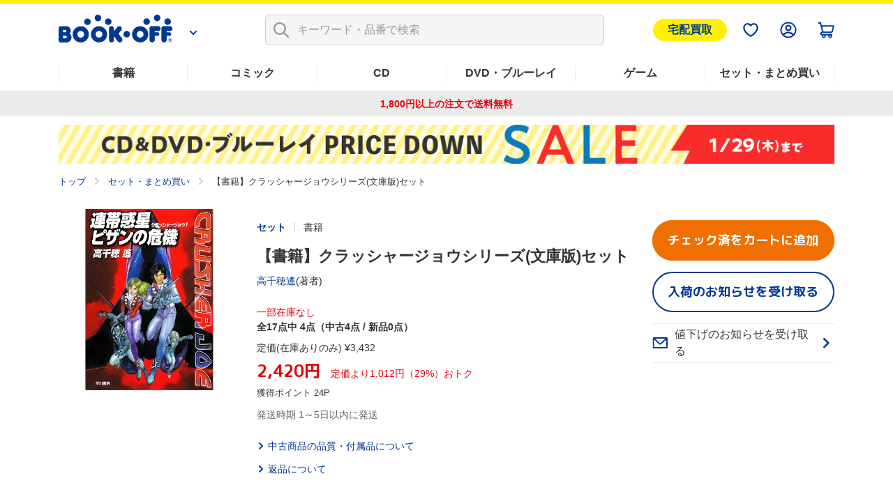

--- FILE ---
content_type: text/html; charset=UTF-8
request_url: https://shopping.bookoff.co.jp/s/8800014198
body_size: 18376
content:
<!DOCTYPE html>
<html data-csrf-tmp-token="58f81ae3447a1351" data-csrf-tmp-verifier="67ecaae739e00362dde00828e68bc682b50535e9678bfd33dd13a22a0bd132fd" xmlsn:og="http://ogp.me/ns#" xmlns:fb="http://ogp.me/ns/fb#" lang="ja">
<head>
<meta charset="UTF-8">

<link rel="shortcut icon" href="/favicon.ico?dummy=1674087367" />
<link rel="stylesheet" type="text/css" href="/css/shopping/s.css" charset="UTF-8" />
<link rel="stylesheet" type="text/css" href="/publis.css" /><meta name="keywords" content="" />
<meta name="description" content="「【書籍】クラッシャージョウシリーズ(文庫版)セット」高千穂遙(著者)のセット商品ページです。1,800円以上のご注文で送料無料。本(書籍)、漫画(コミック)、CD、DVD、ゲームなど中古・新品の通販ならブックオフ公式オンラインストア" />
<title>【書籍】クラッシャージョウシリーズ(文庫版)セット | ブックオフ公式オンラインストア</title>
<script >
<!--
	var pbGlobalAliasBase = '/';
//-->
</script>
<script  src="/public.js"></script>
<meta name="viewport" content="width=device-width">
<!--link rel="shortcut icon" href="https://content.bookoffonline.co.jp/favicon.ico"-->
<link rel="apple-touch-icon" sizes="180x180" href="/library/common/images/apple_touch_icon.png">
<link rel="icon" type="image/png" sizes="192x192" href="/library/common/images/webclip_android.png">
<link rel="stylesheet" href="/library/common/css/common.css?d=20250416">
<link rel="stylesheet" href="/library/common/css/headerFooter.css">
<script src="https://content.bookoff.co.jp/files/common/js/jquery-2.2.4.min.js"></script>
<script src="/library/common/js/vendor.bundle.js"></script>
<script src="/library/common/js/common.js"></script>
<script src="/library/common/js/headerFooter.js"></script>
<script src="https://cdn.actagtracker.jp/ac-tag.js"></script>
<script src="https://cdn.actagtracker.jp/ac-recommend.js"></script>
<!--<link rel="stylesheet" type="text/css" href="/library/common/css/mainContent__product.css" />
<script  src="/library/common/js/modal-adjust.js"></script>-->
<script  src="/library/common/js/ppz/ppz_pc.js"></script>
<script  src="https://content.bookoff.co.jp/assets/js/ac/ppz_draw_pb.js"></script>
<script  src="https://content.bookoff.co.jp/assets/js/ac/ppz_draw_recommend.js?rev=20250226"></script>

<script  src="https://content.bookoff.co.jp/files/common/js/jquery-1.12.4.min.js"></script>
<script>

	var class_name = 'BocProductSet';

$(document).on('click', '.js-ageverification', function(){
	var type = $(this).attr('data-type') ?? '';
	var mode = $(this).attr('data-mode') ?? '';
	var item_id = $(this).attr('data-item') ?? '';
	var cvName = $(this).attr('data-cv-name') ?? '';
	var modalBtn = $('#ageVerification__btns--agree');

	if(type == 'cart' || type == 'arrival' || type == 'favorite') {
		modalBtn.attr('data-mode', mode);
		modalBtn.attr('data-item', item_id);
		modalBtn.attr('data-cv-name', cvName);

		if(type == 'cart') {
			var stockType = $(this).attr('data-stock') ?? '';
			modalBtn.attr('data-stock', stockType);
		}

		modalBtn.addClass('jsBtn-' + type);
		modalBtn.addClass('ac-click-cv');
	} else {
		$('#modalAgeVerification > modalContent > js-modalClose').trigger('click');
	}
});

	// カートに追加、在庫有りのみカートに追加、巻数を指定してカートに追加する
	$(document).on('click', '.jsBtn-cart', function(event){
		event.preventDefault();
		var mode = $(this).attr('data-mode') ?? '';
		var item_id = $(this).attr('data-item') ?? '';
		var age_limit = $(this).attr('data-agelimit') ?? '';
		if (mode == 'disabled') {
			return false;
		}
		if ((mode == 'Add') || (mode == 'AddSet') || (mode == 'AddSetInStock')) {
			// 在庫有りのみカートに追加の場合、複数回クリック不許可
			$(this).attr('data-mode', 'disabled');
		}
		var ex_param = {};
		if (mode == 'Add') {
			ex_param['stockType'] = $(this).attr('data-stock') ?? '';
		}
		if (mode == 'AddSelectedItems') {
			var selectItemIds = {};
			$('input[type="checkbox"].js-allCheckTarget:checked').each(function(index){
				selectItemIds[index] = $(this).closest('.productSetItem__checkbox').find('input.item_id').val() ?? '';
			});
			ex_param['selectItemIds'] = selectItemIds;
		}
		if(age_limit == 1) {
			ageVerification('cart', mode, item_id, ex_param);
		} else {
			ajaxConfig('cart', mode, item_id, ex_param);
		}
	});
	// お気に入り追加・削除
	$(document).on('click', '.jsBtn-favorite', function(event){
		event.preventDefault();
		var mode = $(this).attr('data-mode') ?? '';
		var item_id = $(this).attr('data-item') ?? '';
		var age_limit = $(this).attr('data-agelimit') ?? '';
		if(age_limit == 1) {
			ageVerification('favorite', mode, item_id);
		} else {
			ajaxConfig('favorite', mode, item_id);
		}
	});
	// 入荷お知らせ追加・削除、全巻入荷お知らせ追加・削除
	$(document).on('click', '.jsBtn-arrival', function(event){
		event.preventDefault();
		var mode = $(this).attr('data-mode') ?? '';
		var item_id = $(this).attr('data-item') ?? '';
		var age_limit = $(this).attr('data-agelimit') ?? '';
		if(age_limit == 1) {
			ageVerification('arrival', mode, item_id);
		} else {
			ajaxConfig('arrival', mode, item_id);
		}
	});
	// 値下げのお知らせ追加・削除
	$(document).on('click', '.jsBtn-discount', function(event){
		event.preventDefault();
		var mode = $(this).attr('data-mode') ?? '';
		var item_id = $(this).attr('data-item') ?? '';
		var ex_param = {};
		ex_param['price'] = $(this).attr('data-price') ?? 0;

		if (mode == 'Add_PriceChange' || mode == 'PriceChange'){
		    ex_param['targetPrice'] = $('#modal #discountAlert input[name="discountAlert"]').val() ?? 0;
			if (ex_param['targetPrice'] == 0 || ex_param['targetPrice'] == '') {
				discountModalError('1円以上で入力してください');
			} else if (parseInt(ex_param['targetPrice']) >=  parseInt(ex_param['price'])) {
				if (item_id.slice(0, 2) == '88') {
					discountModalError('定価合計価格より小さい金額を入力してください');
				} else {
					discountModalError('中古価格より小さい金額を入力してください');
				}
			} else if (!ex_param['targetPrice'].match(/^[0-9]+$/)) {
				discountModalError('半角数字で入力してください');
			} else {
				// 「0」埋めの入力は頭削除して登録
				if (ex_param['targetPrice'].match(/^0+/)) {
					ex_param['targetPrice'] = new Intl.NumberFormat('ja-JP').format(ex_param['targetPrice']);
				}
				ajaxConfig('discount', mode, item_id, ex_param);
			}
		} else if(mode == 'Add') {
		    ex_param['targetPrice'] = $(this).attr('data-target-price') ?? 0;
			ajaxConfig('discount', mode, item_id, ex_param);
		} else if(mode == 'Delete') {
			ajaxConfig('discount', mode, item_id);
		}
	});
	// 最新刊のお知らせ追加・削除
	$(document).on('click', '.jsBtn-latests', function(event){
		event.preventDefault();
		var mode = $(this).attr('data-mode') ?? '';
		var item_id = $(this).attr('data-item') ?? '';
		ajaxConfig('latests', mode, item_id);
	});

	// 在庫ない商品一覧表示確認モーダル
	$(document).on('click', '.jsBtn-cart-modal', function(event){
		event.preventDefault();
		$('#modalSetAddCart ul.modalSetAddCart__list').empty();
		var item_id = $(this).attr('data-item');
		ajaxConfig('cart', 'RewriteSetModal', item_id);
	});

	// 値下げのお知らせ価格設定変更モーダル
	$(document).on('click', '.jsBtn-discount-modal', function(event){
		event.preventDefault();
		var item_id = $(this).attr('data-item') ?? '';
		var price = $(this).attr('data-price') ?? '';
		var target_price = $(this).attr('data-target-price') ?? '';
		var modal = $(this).attr('data-modal') ?? '';

		if (modal = 'discountAlert') {
			if (class_name == 'BocAlertMailList') {
				$('#modal #discountAlert .jsBtn-discount').attr('data-item', item_id);
				$('#modal #discountAlert .jsBtn-discount').attr('data-price', price);
				$('#modal #discountAlert .jsBtn-discount').attr('data-target-price', target_price);

				if (item_id.slice(0, 2) == '88') {
					$('.modalConfirm__regularPrice').show();
				}else {
					$('.modalConfirm__regularPrice').hide();
				}

				$('#modal #discountAlert #discount-market-price').text(price.toLocaleString());
				$('#modal #discountAlert #discount-target-price').text(target_price.toLocaleString());
			}
			$('#modal').addClass('-show -visible');
			$('#modal #discountAlert').addClass('-show');

		} else if (modal = 'discountAlertCancel') {
			if (class_name == 'BocAlertMailList') {
				$('#modal #discountAlert .jsBtn-discount').attr('data-item', item_id);
			}
			$('#modal').addClass('-show -visible');
			$('#modal #discountAlertCancel').addClass('-show');
		}
	});

	$(document).on('click', '.js-modalClose', function(event){
		event.preventDefault();
		if ($('#modal #discountAlert').hasClass('-show')) {
			initializeDiscountModal();
		}
	});
	$(document).on('click', '.modal__overlay', function(event){
		if ($('#modal #discountAlert').hasClass('-show')) {
			initializeDiscountModal();
		}
	});

	function initializeDiscountModal () {
		$('#modal #discountAlert input[name="discountAlert"]').removeClass('-error');
		$("#modal #discountAlert .modalConfirm__error").hide();
		$("#modal #discountAlert .modalConfirm__error").text('');
		$('#modal').removeClass('-show -visible');
		$('#modal #discountAlert').removeClass('-show');
		$('#modal #discountAlert input[name="discountAlert"]').val('');
	}

	function discountModalError (str) {
		$('#modal #discountAlert input[name="discountAlert"]').addClass('-error');
		$("#modal #discountAlert .modalConfirm__error").show();
		$("#modal #discountAlert .modalConfirm__error").text(str);
	}
</script><script>
	function ageVerification(type, mode, item_id, ex_param={}){
		var send_data = {
						'className': class_name
						, 'blockId': 639015
						, 'pageId': 1552
						, 'revision': 0
						, 'type': 'ageVerification'
						, 'mode': 'Agree'
						, 'itemId': item_id
					};
		ajax_jquery({
			url: "/view_interface.php",
			type : "POST",
			data : send_data,
			dataType : "json"
		})
		.done(function(data, textStatus, jqXHR){
			if (data.status == 'OK') {
			// 検索一覧内のボタンをすべて書き換え
				$('.js-ageverification').each(function() {
					elmType = $(this).attr('data-type');
					if (elmType == 'cart') {
						var btnClass = 'jsBtn-cart';
					} else if (elmType == 'favorite') {
						var btnClass = 'jsBtn-favorite';
					} else if (elmType == 'arrival') {
						var btnClass = 'jsBtn-arrival';
					}
					$(this).addClass(btnClass);
				});
				$('.js-ageverification').addClass('ac-click-cv');
				$('.js-ageverification').removeAttr('data-type');
				$('.js-ageverification').removeAttr('data-modal');
				$('.js-ageverification').removeClass('js-modal js-ageverification');

				// モーダルを閉じる
				$('.modal__inner').removeClass('-show');
				$('#modal').removeClass('-visible -show');
				$('body').removeClass('-modalOpen');
				$('html').removeAttr('data-whatelement data-whatclasses');
				// モーダルのDOM要素を削除
				$('[id^="modalAgeVerification"]').remove();
				// ajaxConfig 実行
				ajaxConfig(type, mode, item_id, ex_param);
			} else if (data.status == 'FAILED_AGE_VERIFICATION') {
				var errMsg = 'エラーにより年齢認証が完了出来ませんでした。';
				$('.ageVerificationBlock__txt--error').text(errMsg);
				$('.ageVerificationBlock__txt--error').show();
				return false;
			} else {
				var errMsg = 'エラーにより年齢認証が完了出来ませんでした。';
				$('.ageVerificationBlock__txt--error').text(errMsg);
				$('.ageVerificationBlock__txt--error').show();
				return false;
			}
		})
		.fail(function(jqXHR, textStatus, errorThrown){
			var errMsg = 'エラーにより年齢認証が完了出来ませんでした。';
			$('.ageVerificationBlock__txt--error').text(errMsg);
			$('.ageVerificationBlock__txt--error').show();
			return false;
		});
	}

	function ajaxConfig(type, mode, item_id, ex_param={}){
		var send_data = {
						'className': class_name
						, 'blockId': 639015
						, 'pageId': 1552
						, 'revision': 0
						, 'type': type
						, 'mode': mode
						, 'itemId': item_id
						, 'exParam' : ex_param
					};

		ajax_jquery({
			url: "/view_interface.php",
			type : "POST",
			data : send_data,
			dataType : "json"
		})
		.done(function(data, textStatus, jqXHR){
			if (data.status == 'OK') {
				// カートに追加
				if (type == 'cart') {
					thisId = '.jsBtn-cart[data-item="' + item_id + '"]';
					thisItemBtnId = '.jsBtn-cart-modal[data-item="' + item_id + '"]';

					if (mode == 'AddSet' || mode == 'AddSelectedItems') {
						if (class_name == 'BocProductSet') {
							var checkNum = 0;
							$('.js-allCheckTarget').each(function(){
								if ($(this).prop('checked')) {
									checkNum++;
								}
							});
							if (checkNum == 0) {
								window.location.href = '/cart/';
							}
						}
					}

					if (mode == 'Add' || mode == 'AddSet' || mode == 'AddSelectedItems') {
						if (class_name == 'BocRankingOfWeekList' || class_name == 'BocProduct' || class_name == 'BocProductSet') {
							window.location.href = '/cart/';
						} else if (class_name == 'BocSearchResult') {
							// カートを見るボタンに変更
							sourceObj = $(thisId);
							targetObj = $('<a>');
							sourceObj.removeClass('jsBtn-cart');
							sourceObj.addClass('-added');
							targetObj.attr('href', '/cart/');
							targetObj.text(' カートを見る ');
							$.each(sourceObj[0].attributes, function() {
								targetObj.attr(this.name, this.value);
							});
							sourceObj.replaceWith(targetObj);
						} else {
							$(thisId).attr('href', '/cart/');
							$(thisId).addClass('-added');
							$(thisId).text(' カートを見る ');
							$(thisId).removeClass('jsBtn-cart');
						}
					} else if (mode == 'AddSetInStock') {
						if (class_name == 'BocRankingOfWeekList') {
							window.location.href = '/cart/';
						} else if (class_name == 'BocSetSearchResult') {
							$(thisItemBtnId).addClass('-added');
							$(thisItemBtnId).text(' カートを見る ');
							$(thisItemBtnId).attr('data-modal', '');
							$(thisItemBtnId).attr('data-mode', '');
							$(thisItemBtnId).off('click');
							$(thisItemBtnId).attr('href', '/cart/');
							$(thisItemBtnId).removeClass('jsBtn-cart-modal btn--2l js-modal');
							// モーダルを閉じる
							$('.modal__overlay').trigger('click');
						}
					} else if (mode == 'RewriteSetModal') {
						$('#modalSetAddCart .jsBtn-cart').attr('data-item', item_id).attr('data-mode', 'AddSetInStock');
						$('#modalSetAddCart .modal__title span').text(data.stock_count);
						for (var i in data.no_stock_items) {
							var liText = '<li class="modalSetAddCart__item">' + data.no_stock_items[i].item_name + '</li>';
							$('#modalSetAddCart ul.modalSetAddCart__list').append(liText);
						}
						$('#modalSetAddCart .js-modalInnerContent').css('height','500px');
					}
				}
				// お気に入り
				if (type == 'favorite') {
					thisId = '.jsBtn-favorite[data-item="' + item_id + '"]';
					if (mode == 'Add') {
						if (data.message) {
							click_ele = $(thisId);
							displayTooltip(click_ele, type, data.message);
						}
						$(thisId + ' span:first-of-type').removeClass('icon-favorite icon-favorite-dims');
						$(thisId + ' span:first-of-type').addClass('icon-favorite-on icon-favorite-on-dims');
						if (class_name == 'BocProduct') { // SPのみ
							$('.forSp > ' + thisId).removeClass('icon-favorite icon-favorite-dims');
							$('.forSp > ' + thisId).addClass('icon-favorite-on icon-favorite-on-dims');
						}
						$(thisId + ' span:nth-of-type(2)').text('お気に入り追加済');
						$(thisId).attr('data-mode', 'Delete');
						if (class_name == 'BocSearchResult') {
							$(thisId).attr('data-cv-name', 'delBookmark_Search');
						} else if (class_name == 'BocSetSearchResult') {
							$(thisId).attr('data-cv-name', 'delSetMail_Search');
						} else if (class_name == 'BocProduct') {
							$(thisId).attr('data-cv-name', 'delBookmark_Detail');
						}
					}
					if (mode == 'Delete') {
						$(thisId + ' span:first-of-type').removeClass('icon-favorite-on icon-favorite-on-dims');
						$(thisId + ' span:first-of-type').addClass('icon-favorite icon-favorite-dims');
						if (class_name == 'BocProduct') { // SPのみ
							$('.forSp > ' + thisId).removeClass('icon-favorite-on icon-favorite-on-dims');
							$('.forSp > ' + thisId).addClass('icon-favorite icon-favorite-dims');
						}
						$(thisId + ' span:nth-of-type(2)').text('お気に入り追加');
						$(thisId).attr('data-mode', 'Add');
						if (class_name == 'BocSearchResult') {
							$(thisId).attr('data-cv-name', 'addBookmark_Search');
						} else if (class_name == 'BocSetSearchResult') {
							$(thisId).attr('data-cv-name', 'addSetMail_Search');
						} else if (class_name == 'BocProduct') {
							$(thisId).attr('data-cv-name', 'addBookmark_Detail');
						}
					}
				}
				// 入荷お知らせ
				if (type == 'arrival') {
					thisId = '.jsBtn-arrival[data-item="' + item_id + '"]';
					if (mode == 'Add' || mode == 'AddSet') {
						if (class_name == 'BocAlertMailList') {
							$(thisId).removeClass('btn--gray');
							$(thisId).addClass('btn--blue');
							$(thisId).text(' 解除する ');
							$(thisId).attr('data-mode', 'Delete');
						} else {
							if (data.message) {
								click_ele = $(thisId);
								displayTooltip(click_ele, type, data.message);
							}
							$(thisId).addClass('-added');
							if (class_name == 'BocProduct' || class_name == 'BocProductSet') {
								$(thisId).text('入荷お知らせを解除する');
								$(thisId).attr('data-mode', 'Delete');
							} else if (mode == 'AddSet') {
								$(thisId).text('登録を解除する');
								$(thisId).attr('data-mode', 'DeleteSet');
							} else if (mode == 'Add') {
								$(thisId).text('登録を解除する');
								$(thisId).attr('data-mode', 'Delete');
							}
							if (class_name == 'BocSearchResult') {
								$(thisId).attr('data-cv-name', 'delAlertMail_Search');
							} else if (class_name == 'BocSetSearchResult') {
								$(thisId).attr('data-cv-name', 'delSetMail_Search');
							} else if (class_name == 'BocProduct') {
								$(thisId).attr('data-cv-name', 'delAlertlMail_Detail');
							} else if (class_name == 'BocProductSet') {
								$(thisId).attr('data-cv-name', 'delSetMail_Detail');
							} else if (class_name == 'BocRankingOfWeekList') {
								$(thisId).attr('data-cv-name', 'delSetMail_Ranking');
							}
						}
					} else if (mode == 'Delete' || mode == 'DeleteSet') {
						if (class_name == 'BocAlertMailList') {
							$(thisId).removeClass('btn--blue');
							$(thisId).addClass('btn--gray');
							$(thisId).text(' 再設定 ');
							$(thisId).attr('data-mode', 'Add');
						} else {
							$(thisId).removeClass('-added');
							if (class_name == 'BocProduct' || class_name == 'BocProductSet') {
								$(thisId).text('入荷のお知らせを受け取る');
								$(thisId).attr('data-mode', 'Add');
							} else if (mode == 'DeleteSet') {
								$(thisId).text('全巻入荷お知らせ');
								$(thisId).attr('data-mode', 'AddSet');
							} else if (mode == 'Delete') {
								$(thisId).text('入荷お知らせ');
								$(thisId).attr('data-mode', 'Add');
							}
							if (class_name == 'BocSearchResult') {
								$(thisId).attr('data-cv-name', 'addAlertlMail_Search');
							} else if (class_name == 'BocSetSearchResult') {
								$(thisId).attr('data-cv-name', 'addSetMail_Search');
							} else if (class_name == 'BocProduct') {
								$(thisId).attr('data-cv-name', 'addAlertlMail_Detail');
							} else if (class_name == 'BocProductSet') {
								$(thisId).attr('data-cv-name', 'addSetMail_Detail');
							} else if (class_name == 'BocRankingOfWeekList') {
								$(thisId).attr('data-cv-name', 'addSetMail_Ranking');
							}
						}
					}
				}
				// 値下げお知らせ
				if (type == 'discount') {
					thisId = '.jsBtn-discount[data-item="' + item_id + '"]';
					thisItemBtnId = '.jsBtn-discount-modal[data-item="' + item_id + '"]';
					if (mode == 'Add') {
						if (class_name == 'BocAlertMailList') {
							$(thisId).removeClass('btn--gray');
							$(thisId).addClass('btn--blue');
							$(thisId).text(' 解除する ');
							$(thisId).attr('data-mode', 'Delete');
						}
					}
					if (mode == 'PriceChange') {
						if (class_name == 'BocAlertMailList') {
							initializeDiscountModal();
							$('#modal #discountAlert .jsBtn-discount').attr('data-item', '');
							$('#modal #discountAlert .jsBtn-discount').attr('data-price', '');
							var thisItemBtnId = '.jsBtn-discount-modal[data-item="' + item_id + '"]';
							var targetPrice = ex_param['targetPrice'];
							$(thisItemBtnId).attr('data-target-price', targetPrice);
							$('#discount-target-price-' + item_id).text(targetPrice.toLocaleString());
						}
					}
					if (mode == 'Add_PriceChange') {
						if (class_name == 'BocProduct' || class_name == 'BocProductSet') {
							$(thisItemBtnId + ' span:nth-of-type(2)').text('値下げのお知らせを登録済');
							$(thisItemBtnId).attr('data-modal','discountAlertCancel');
							$(thisItemBtnId).attr('data-mode', 'Delete');
							// モーダルを閉じる
							initializeDiscountModal();
							if (class_name == 'BocProductSet') {
								$(thisItemBtnId).attr('data-cv-name', 'delSetMailPriceDown_Detail');
							}
						}
					}
					if (mode == 'Delete') {
						if (class_name == 'BocAlertMailList') {
							$(thisId).removeClass('btn--blue');
							$(thisId).addClass('btn--gray');
							$(thisId).text(' 再設定 ');
							$(thisId).attr('data-mode', 'Add');
						} else if (class_name == 'BocProduct' || class_name == 'BocProductSet') {
							$(thisItemBtnId + ' span:nth-of-type(2)').text('値下げのお知らせを受け取る');
							$(thisItemBtnId).attr('data-modal','discountAlert');
							$(thisItemBtnId).attr('data-mode', 'Add');
							// モーダルを閉じる
							$('#modal').removeClass('-show -visible');
							$('#modal #discountAlertCancel').removeClass('-show');
							if (class_name == 'BocProductSet') {
								$(thisItemBtnId).attr('data-cv-name', 'addSetMailPriceDown_Detail');
							}
						}
					}
				}
				// 最新刊お知らせ
				if (type == 'latests') {
					thisId = '.jsBtn-latests[data-item="' + item_id + '"]';
					if (mode == 'Add') {
						if (class_name == 'BocAlertMailList') {
							$(thisId).removeClass('btn--gray');
							$(thisId).addClass('btn--blue');
							$(thisId).text(' 解除する ');
							$(thisId).attr('data-mode', 'Delete');
						} else {
							$(thisId + ' span:nth-of-type(2)').text('最新刊のお知らせを登録済');
							$(thisId).attr('data-mode', 'Delete');
							if (class_name == 'BocProductSet') {
								$(thisId).attr('data-cv-name', 'delNewAlertMail_Detail');
							}
						}
					} else if (mode == 'Delete') {
						if (class_name == 'BocAlertMailList') {
							$(thisId).removeClass('btn--blue');
							$(thisId).addClass('btn--gray');
							$(thisId).text(' 再設定 ');
							$(thisId).attr('data-mode', 'Add');
						} else {
							$(thisId + ' span:nth-of-type(2)').text('最新刊のお知らせを受け取る');
							$(thisId).attr('data-mode', 'Add');
							if (class_name == 'BocProductSet') {
								$(thisId).attr('data-cv-name', 'addNewAlertMail_Detail');
							}
						}
					}
				}
			// 在庫なし、もしくは、何らかの原因でカート未追加
			} else if (data.status == 'NO_STOCK' || data.status == 'FAILED_TO_CART') {
				if (type == 'cart') {
					// 他のモーダル開いてたら閉じる
					if ($('.js-modalInner').hasClass('-show')) {
						$('#modal').removeClass('-show -visible');
						$('.js-modalInner').removeClass('-show');
					}
					// カートに追加できませんでしたモーダルを開く
					if($('#modalCartAddStock0').length){
						if (data.status == 'NO_STOCK' || data.error_code == 'OC456') {
							$('#modalCartAddStock0 .js-cart-alert').text('在庫がなくなったため、商品をカートに追加できませんでした。再読み込みしてページを更新します');
						} else {
							$('#modalCartAddStock0 .js-cart-alert').text('現在お取り扱いのない商品が含まれるため、カートに追加できませんでした。再読み込みしてページを更新します');
						}
						$('[data-modal="modalCartAddStock0"]').trigger("click");
					}
					// disabledにしたカートボタンを元に戻す
					if ((mode == 'Add') || (mode == 'AddSet') || (mode == 'AddSetInStock')) {
						thisId = '.jsBtn-cart[data-item="' + item_id + '"]';
						if($(thisId).attr('data-mode') == 'disabled') {
							$(thisId).attr('data-mode', mode);
						}
					}
				}
			// 何らかの原因で処理未完了
			} else if (data.status == 'NG') {
				if (type == 'favorite') {
					if (mode == 'Add') {
						if (data.message) {
							click_ele = $('.jsBtn-favorite[data-item="' + item_id + '"]');
							displayTooltip(click_ele, type, data.message);
						}
					}
				}
			// 未ログインもしくはAPIエラー
			} else if (data.status == 'NO_LOGIN' || data.status == 'API_ERROR') {
				window.location.href = data.url;
			} else {
				alert("エラーが発生しました。もう一度設定してください。");
			}
		})
		.fail(function(jqXHR, textStatus, errorThrown){
			alert("エラーが発生しました。");
		});
	}

	function displayTooltip(click_ele_selector, btnType, message) {
		var display_time = 2500;
		var click_ele = $(click_ele_selector);
		var original_width = click_ele.outerWidth();
		// wrap
		if(!click_ele.parent().hasClass('tipsBalloonArea')){
			click_ele.each(function() {
				var self = jQuery(this);
				var area = jQuery('<div class="tipsBalloonArea"></div>').css({
					'width': '100%',
					'margin': self.css('margin'),
					'margin-bottom': '0'
				});
				self.wrap(area);
			});
		}
		// ツールチップHTML
		var html = '';
		var isProductPage = !click_ele.hasClass('productItem__favorite');
		if (isProductPage) {
			click_ele.parent().addClass('tipsBalloonAreaProductPage');
			html = '<div class="tipsBalloon tipsBalloon--favorite tipsBalloonFavoriteProductPage"><span class="tipsBalloonTxt">' + message + '</span></div>';
		} else if (btnType === 'favorite'){
			html = '<div class="tipsBalloon tipsBalloon--favorite"><span class="tipsBalloonTxt">' + message + '</span></div>';
		} else if(btnType === 'arrival') {
			html = '<div class="tipsBalloon tipsBalloon--tail-center"><span class="tipsBalloonTxt">' + message + '</span></div>';
		}
		// ツールチップ生成・幅設定・表示
		var tooltip_ele = $(html).insertBefore(click_ele).hide();
		if(btnType == 'arrival'){
			// 入荷お知らせの時のみ調整
			click_ele.closest('.tipsBalloonArea').each(function() {
				var self = $(this);
				if (self.parent().hasClass('cartFloat__btn')) {
					self.css('position', 'unset');
				}
				self.children('.tipsBalloon').css({
					'min-width': self.children('.jsBtn-arrival').outerWidth(),
					'bottom': self.children('.jsBtn-arrival').outerHeight() * 1.5,
					'right': 'unset'
				});
			});
		}
		tooltip_ele.show();
		setTimeout(function() {
			tooltip_ele.fadeOut(200);
			tooltip_ele.remove();
			// unwrap
			if(click_ele.parent().hasClass('tipsBalloonArea')){
				click_ele.unwrap();
			}
		}, display_time);
	}
</script><script >
$(function() {
	calcTotalPrice();
	// すべてをチェック,商品のチェックボックスを操作した時
	$('.js-allCheckTrigger,.js-allCheckTarget').on('change', function() {
		calcTotalPrice();
	});

	function calcTotalPrice(){
		var calc_total_price = calc_used_price = calc_unused_price = carc_market_price_with_tax = 0;
		var calc_used_count = calc_unused_count = 0;
		var calc_check_count = 0;
		$('input[type="checkbox"].js-allCheckTarget:checked').each(function(){
			var item_price = Number($(this).val());
			calc_total_price += item_price;
			var new_flag = Boolean($(this).closest('.productSetItem__checkbox').find('input.new_flag').val());
			carc_market_price_with_tax += parseInt($(this).closest('.productSetItem__checkbox').find('input.market_price_with_tax').val());

			if (!new_flag){
				calc_used_price += item_price;
				calc_used_count++;
			} else {
				calc_unused_price += item_price;
				calc_unused_count++;
			}
			calc_check_count++;
		});
		// 1つもチェックがついていなかった場合、カートのボタンを非活性
		if (calc_check_count == 0){
			$('.jsBtn-cart').css('pointer-events', 'none');
			$('.jsBtn-cart').addClass('-disabled');
		} else {
			$('.jsBtn-cart').css('pointer-events', 'all');
			$('.jsBtn-cart').removeClass('-disabled');
		}
		$('#modal #discountAlert .jsBtn-discount').attr('data-price', carc_market_price_with_tax);

		// 定価より○○円（○%）おトク
		var calc_discount_yen = carc_market_price_with_tax - calc_total_price;
		var calc_discount_rate = isNaN(Math.floor(100 - (calc_total_price * 100) / carc_market_price_with_tax)) ? 0 : Math.floor(100 - (calc_total_price * 100) / carc_market_price_with_tax);
		$('.carc_market_price_with_tax').text(carc_market_price_with_tax.toLocaleString());
		$('#calc_discount_yen').text(calc_discount_yen.toLocaleString());
		$('#calc_discount_rate').text(calc_discount_rate);
		if (calc_total_price < carc_market_price_with_tax) {
			$('#discount_area').show();
			if (calc_discount_rate != 0) {
				$('#discount_rate_area').show();
			} else {
				$('#discount_rate_area').hide();
			}
		} else {
			$('#discount_area').hide();
		}

		var calc_point = Math.floor(calc_total_price * 0.01);
		$('#calc_point').text(calc_point);
		// 合計
		$('.calc_total_price').text(calc_total_price.toLocaleString());
		// js-pcContentFixedTarget
		var calc_per_book = isNaN(parseInt(calc_total_price / calc_check_count)) ? 0 : Math.ceil(calc_total_price / calc_check_count);
		$('.calc_check_count').text(calc_check_count);
		$('.calc_used_price').text(calc_used_price.toLocaleString());
		$('.calc_used_count').text(calc_used_count);
		$('.calc_used_count').text(calc_used_count);
		$('.calc_unused_price').text(calc_unused_price.toLocaleString());
		$('.calc_unused_count').text(calc_unused_count);
		$('.calc_per_book').text(calc_per_book.toLocaleString());
	}
});
</script>
<script >
window.headerMenuInfo = window.headerMenuInfo || {
	pageId: "1552",
	blockId: "672704"
};
</script>
<script >
const _boud={};
</script>
<meta property="og:site_name" content="ブックオフ公式オンラインストア" />
<meta property="og:type" content="website" />
<meta property="og:image" content="https://content.bookoff.co.jp/goodsimages/LL/880001/8800014198LL.jpg" />
<meta property="og:title" content="【書籍】クラッシャージョウシリーズ(文庫版)セット | ブックオフ公式オンラインストア" />
<meta property="og:description" content="「【書籍】クラッシャージョウシリーズ(文庫版)セット」高千穂遙(著者)のセット商品ページです。1,800円以上のご注文で送料無料。本(書籍)、漫画(コミック)、CD、DVD、ゲームなど中古・新品の通販ならブックオフ公式オンラインストア" />
<meta property="og:url" content="https://shopping.bookoff.co.jp/s/8800014198" />
<link rel="canonical" href="https://shopping.bookoff.co.jp/s/8800014198">

<script>const _isLogin = false;const _isApp=(function(){const uaList='BookoffApp';const userAgent=navigator.userAgent;return userAgent.includes(uaList)})();</script>
<link rel="stylesheet" type="text/css" href="/library/init/css/publis4-default.css" />
<link rel="stylesheet" type="text/css" href="https://content.bookoff.co.jp/assets/css/common/detail.css?rev=20260126" />
<script  src="https://content.bookoff.co.jp/assets/js/common/detail.js?rev=20251225"></script>
<link rel="stylesheet" type="text/css" href="https://content.bookoff.co.jp/assets/css/abtest/2025-12-4.css?rev=20251204" />
<link rel="stylesheet" type="text/css" href="https://content.bookoff.co.jp/assets/css/abtest/2026-1-4.css" />
<script  src="https://content.bookoff.co.jp/assets/js/s/common.js"></script>
<link rel="stylesheet" type="text/css" href="https://content.bookoff.co.jp/assets/css/abtest/2025-10-1.css" />
<script  src="https://content.bookoff.co.jp/assets/js/abtest/2025-10-1.js"></script>
</head>
<body>
<!-- Google Tag Manager -->
<script>(function(w,d,s,l,i){w[l]=w[l]||[];w[l].push({'gtm.start':new Date().getTime(),event:'gtm.js'});var f=d.getElementsByTagName(s)[0],j=d.createElement(s),dl=l!='dataLayer'?'&l='+l:'';j.async=true;j.src='https://www.googletagmanager.com/gtm.js?id='+i+dl;f.parentNode.insertBefore(j,f);})(window,document,'script','dataLayer','GTM-T8MGMLD');</script>
<!-- End Google Tag Manager -->
<script src="https://d.adlpo.com/687/2212/js/smartadlpo.js"></script>
<!-- Google Tag Manager (noscript) -->
<noscript><iframe src="https://www.googletagmanager.com/ns.html?id=GTM-T8MGMLD" height="0" width="0" style="display:none;visibility:hidden"></iframe></noscript>
<!-- End Google Tag Manager (noscript) -->
<noscript><p>このページではjavascriptを使用しています。</p></noscript>
<div id="page" class="pbPage">
<div id="headerArea" class="pbHeaderArea">
	<div id="area1" class="pbArea ">
		<div class="pbNested " >
			<div class="  pbNested pbNestedWrapper "  id="pbBlock15752">
								<div class="pbNested " >
			<div class="pbNested pbNestedWrapper "  id="pbBlock162219">
						
			</div>
			<div class="pbNested pbNestedWrapper "  id="pbBlock162220">
						<style >
/* 宅配買取ボタン */
/* common.css */
.header__menuSell.sellBtn {
  display: block;
  padding: 3px 20px;
  background-color: #fff000;
  border: 1px solid #fff000;
  border-radius: 99px;
  color: #003894;
  font-weight: bold;
  font-size: 16px;
}
.header__menuSell {
  margin-left: 8px;
}
/* headerFooter.css */
.header__menu ul {
  align-items: center;
}
</style>
<div class="header js-header" id="header">
  <div class="header__wrap js-headerFixed" style="">
    <div class="header__inner">
      <div class="header__logoWrap js-headerLogo">

        <div class="header__logo">
          <a href="/" class="header__logo__img">
            <img src="/library/common/images/img-logo.png" alt="BOOKOFF">
          </a>
          <div class="header__logo__more">
            <a class="js-headerLogoBtn" href="/" aria-controls="site-navigation" role="button" aria-expanded="false" aria-label="メニューを開きます"></a>
          </div>
        </div>
        <div class="header__logoContent js-headerLogoContent" id="site-navigation">
          <div class="header__logoContentUserGuide">
            <a href="https://support-online.bookoff.co.jp">ヘルプ・ご質問</a>
          </div>
          <div class="header__logoContentHeader">
            <a href="https://www.bookoff.co.jp/">BOOKOFF公式サイト</a>
          </div>
          <ul>
            <li>
              <a href="https://www.bookoff.co.jp/shop/" class="header__linkStore">店舗検索</a>
            </li>
            <li>
              <a href="https://www.bookoffonline.co.jp/files/selltop.html" class="header__linkPurchase">買取はこちら</a>
            </li>
          </ul>
        </div>

      </div>
      <nav class="header__navi">
        <div class="header__naviTop">
          <div class="header__search js-headerSearch">
            <div class="header__searchInner">
              <form name="zsForm" id="zsSearchForm" class="header__searchForm">
                <input id="zsSearchFormInput" type="search" enterkeyhint="search" name="kw_sn" placeholder="キーワード・品番で検索" autocomplete="off" class="zs-search-input">
                <button class="header__searchIcon" aria-label="検索を実行します">
                  <img src="https://content.bookoff.co.jp/common/svg/search-gray.svg" width="24" height="24" alt="Search">
                </button>
                <span class="header__searchFormClear">
                  <img src="/library/common/svg/search-clear.svg" alt="" id="zsSearchClearButton">
                </span>
              </form>
              <div class="header__searchHistory" id="zsHistoryArea">
                <div class="header__searchHistoryHeading">検索履歴</div>
                <ul class="js-searchHistory" id="zsSearchHistoryAreaUl">
                  <li>
                  </li>
                </ul>
              </div>
              <!-- /header__searchHistory -->
              <div class="header__searchSuggest" id="zsSuggestDiv">
                <ul class="js-searchSuggest">
                  <li>
                  </li>
                </ul>
              </div>
              <!-- /header__searchSuggest -->
            </div>
          </div>
          <div class="header__menu">
                        <ul>
                <li>
                  <a class="header__menuSell sellBtn" href="https://www.bookoffonline.co.jp/files/selltop.html">宅配買取</a>
                </li>
                <li>
                    <a href="https://my.bookoff.co.jp/wishlist"><img src="/library/common/svg/favorite-blue.svg" alt=""></a>
                </li>
                <li>
                    <div class="header__menuAccount js-headerAccount">
                        <a href="/" class=" js-headerAccountBtn"><img src="/library/common/svg/account.svg" alt=""></a>
                        <div class="header__menuAccountContent js-headerAccountContent">
                                                            <div class="header__loginBtn">
                                    <ul>
                                        <li><a class="btn btn--blue" href="https://my.bookoff.co.jp/login">ログイン</a></li>
                                        <li><a class="btn btn--orange" href="https://my.bookoff.co.jp/register/entry">新規会員登録</a></li>
                                    </ul>
                                </div>
                                                    </div>
                    </div>
                </li>
                <li>
                    <a href="/cart" ><img src="/library/common/svg/cart.svg" alt="Cart"></a>
                </li>
            </ul>
                      </div>
        </div>
        <div class="header__category js-headerCategory">
          <ul>
            <li><a href="/book">書籍</a></li>
            <li><a href="/comic">コミック</a></li>
            <li><a href="/cd">CD</a></li>
            <li><a href="/dvdbd">DVD・ブルーレイ</a></li>
            <li><a href="/game">ゲーム</a></li>
            <li><a href="/set">セット・まとめ買い</a></li>
          </ul>
        </div>
      </nav>

            <div class="header__naviSp">
        <div class="header__naviTopSp">
          <div class="header__menuBtnSp js-spMenuBtn" aria-controls="gloval-navigation" role="button" aria-expanded="false" aria-label="メニューを開きます">
            <img src="/library/common/svg/menu.svg" alt="メニュー">
          </div>
          <div class="header__menuSp">
            <a href="https://my.bookoff.co.jp/wishlist"><img src="/library/common/svg/favorite-blue.svg" alt=""></a>
            <a href="/cart" ><img src="/library/common/svg/cart.svg" alt=""></a>
          </div>
        </div>
      </div>
      
    </div><!-- /header__inner -->
  </div><!-- /header__wrap -->
</div><!-- /header js-header -->

<div class="spHeaderMenu js-spHeaderMenu" id="gloval-navigation">
  <div class="spHeaderMenu__close">
    <span class="js-spHeaderMenuClose" tabindex="0" role="button" aria-label="メニューを閉じます">
      <img src="/library/common/svg/close.svg" alt="close">
    </span>
  </div>
  <div class="spHeaderMenu__inner">

        <div class="spHeaderMenu__loginBtn">
        <ul>
            <li><a class="btn btn--blue" href="https://my.bookoff.co.jp/login">ログイン</a></li>
            <li><a class="btn btn--orange" href="https://my.bookoff.co.jp/register/entry">新規会員登録</a></li>
        </ul>
    </div>
    
    <div class="spHeaderMenu__heading">カテゴリ</div>
    <div class="spHeaderMenu__list">
      <ul>
        <li><a href="/book">書籍</a></li>
        <li><a href="/comic">コミック</a></li>
        <li><a href="/cd">CD</a></li>
        <li><a href="/dvdbd">DVD・ブルーレイ</a></li>
        <li><a href="/game">ゲーム</a></li>
        <li><a href="/set">セット・まとめ買い</a></li>
      </ul>
    </div>
    <div class="spHeaderMenu__heading">商品を探す</div>
    <div class="spHeaderMenu__list">
      <ul>
        <li><a href="/list/arrival">最新入荷リスト</a></li>
        <li><a href="/list/pricedown">本日の値下げリスト</a></li>
        <li><a href="/feature/sale">全品110円</a></li>
        <li><a href="/list/ranking">人気ランキング</a></li>
        <li><a href="/feature/media/movie">映画化</a></li>
        <li><a href="/feature/media/drama">ドラマ化</a></li>
        <li><a href="/feature/media/anime">アニメ化</a></li>
      </ul>
    </div>
    <div class="spHeaderMenu__list">
      <ul class="spHeaderMenu__listUserGuide">
        <li><a href="/service/receive">店舗受取サービス</a></li>
      </ul>
    </div>
    <div class="spHeaderMenu__list">
      <ul class="spHeaderMenu__listUserGuide">
      <li><a href="https://support-online.bookoff.co.jp">ヘルプ・ご質問</a></li>
      </ul>
    </div>
    <a class="spHeaderMenu__linkStore" href="https://www.bookoff.co.jp/">BOOKOFF公式サイト</a>
    <a class="spHeaderMenu__linkSearch" href="https://www.bookoff.co.jp/shop/">店舗検索</a>
    <a class="spHeaderMenu__linkPurchase" href="https://www.bookoffonline.co.jp/files/selltop.html">買取はこちら</a>
  </div>
</div>
<div class="spHeaderMenuOverlay js-spHeaderMenuClose">&nbsp;</div>
<script >
  jQuery(function() {
    jQuery('.logout-link').on('click', logout_jquery);
  });
  // point
  window.loadPoint = function() {
    const send_data = {
      "className": "BocHeaderMenu",
      "blockId": window.headerMenuInfo.blockId,
      "pageId": window.headerMenuInfo.pageId,
      "revision": 0,
      "type": "loadPoint"
    };
    ajax_jquery({
      url: "/view_interface.php",
      type: "POST",
      data: send_data,
      dataType: "json"
    })
    .done(function(data, textStatus, jqXHR) {
      document.querySelectorAll("div.js-headerAccountContent .header__point,div.js-spHeaderMenu .spHeaderMenu__point")
        .forEach(el => {
          el.innerHTML = (data.point || "-") + "<span>P</span>";
        });
    });
  }
</script>
			</div>
		</div>

			</div>
			<div class="  pbNested pbNestedWrapper "  id="pbBlock15753">
								<div class="pbNested " >
			<div class="pbNested pbNestedWrapper "  id="pbBlock145581">
						<div class="headerMessage">
    	<p>1,800円以上の注文で<span>送料無料</span></p>
  </div>
			</div>
		</div>

			</div>
		</div>
	</div>

</div><div id="areaWrapper1" class="pbAreaWrapper1"><div id="areaWrapper2" class="pbAreaWrapper2"><div id="mainArea" class="pbMainArea recommend recommend--bgWhite">
	<div id="area0" class="pbArea ">
		<div class="pbNested " >
			<div class="  pbNested pbNestedWrapper "  id="pbBlock259236">
								<div class="pbNested " >
			<div class="pbNested pbNestedWrapper "  id="pbBlock435867">
						<div class="commonBnr">
  <div class="commonBnr__inner">
          <a href="https://shopping.bookoff.co.jp/campaign/20260116-sale"  class="commonBnr__link ">
      <figure class="commonBnr__fig">
                    <img src="https://content.bookoff.co.jp/assets/images/1200x60/campaign/20260116-sale.webp" alt="CD&DVD・ブルーレイSALE 1月29日(木)まで" width="2400" height="120" title="CD&DVD・ブルーレイSALE 1月29日(木)まで" class="forPc">
                            <img src="https://content.bookoff.co.jp/assets/images/375x60/campaign/20260116-sale.webp" alt="CD&DVD・ブルーレイSALE 1月29日(木)まで" width="750" height="120" title="CD&DVD・ブルーレイSALE 1月29日(木)まで" class="forSp">
              </figure>
    </a>
        </div>
</div>

			</div>
		</div>

			</div>
			<div class="mainContent pbNested pbNestedWrapper "  id="pbBlock15744">
								<div class="pbNested " >
			<div class="mainContent__inner pbNested pbNestedWrapper "  id="pbBlock15745">
								<div class="pbNested " >
			<div class="pbNested pbNestedWrapper "  id="pbBlock132759">
						<div class="breadcrumbs">
  <ol class="breadcrumbs__list">
                  <li class="breadcrumbs__item">
          <a href="/" class="link">トップ</a>          <span class="icon-arrow-s-gray icon-arrow-s-gray-dims"></span>
        </li>
                        <li class="breadcrumbs__item">
          <a href="/set.html" class="link">セット・まとめ買い</a>          <span class="icon-arrow-s-gray icon-arrow-s-gray-dims"></span>
        </li>
                        <li class="breadcrumbs__item">
          【書籍】クラッシャージョウシリーズ(文庫版)セット
        </li>
            </ol>
</div>
			</div>
			<div class="pbNested pbNestedWrapper "  id="pbBlock40906">
						<div class="mainContent__product">
  <div class="mainContent__col">
    <div class="productInformation productInformation--set">
      <section class="productInformation__inner">
        <figure class="productInformation__image forPc">
          <span><img src="https://content.bookoff.co.jp/goodsimages/LL/880001/8800014198LL.jpg" alt="【書籍】クラッシャージョウシリーズ(文庫版)セット" class="js-orientation -pt"></span>
        </figure>
        <div class="productInformation__detail">
          <ul class="productInformation__genre">
            <li class="productInformation__genreItem productInformation__genreItem--category">セット</li>
            <li class="productInformation__genreItem">書籍</li>
          </ul>
          <h1 class="productInformation__title">【書籍】クラッシャージョウシリーズ(文庫版)セット</h1>
          <p class="productInformation__author">
            <a href="/search/author/高千穂遙">高千穂遙</a><span>(著者)</span>
          </p>
          <figure class="productInformation__image forSp">
            <span><img src="https://content.bookoff.co.jp/goodsimages/LL/880001/8800014198LL.jpg" alt="【書籍】クラッシャージョウシリーズ(文庫版)セット" class="js-orientation -pt"></span>
          </figure>
          <p class="productInformation__stock">
              <span class="productInformation__stock__part">一部在庫なし</span>
            <br>
            <strong class="productInformation__stockDetail">全17点中 4点（中古4点 / 新品0点）</strong>
          </p>
          <p class="productInformation__regularPrice">定価(在庫ありのみ) ¥<span class="carc_market_price_with_tax">3,432</span></p>
          <p class="productInformation__price">
            <span class="productInformation__price--large"> <span class="calc_total_price">2,420</span><span class="productItem__moneyUnit">円</span></span>

            <small id="discount_area">定価より<span id="calc_discount_yen">1,012</span>円<span id="discount_rate_area" style="display: inline;">（<span id="calc_discount_rate">29</span>%）</span>おトク</small>
          </p>
          <p class="productInformation__point">獲得ポイント<span id="calc_point">00</span>P</p>
          <p class="productInformation__stock"> 発送時期 1～5日以内に発送 </p>
          <ul class="productInformation__supplement forPc">
            <li><a href="https://support-online.bookoff.co.jp/answer/6583dca614cd35d38e3d0cfe" class="link link--arrow" target="_blank">中古商品の品質・付属品について</a></li>
            <li><a href="https://support-online.bookoff.co.jp/answer/658553fc129d451df9fefb83" class="link link--arrow" target="_blank">返品について</a></li>
          </ul>
        </div>
      </section><!-- /productOverview__inner -->
    </div><!-- /productOverview -->
  </div><!-- /mainContent__col -->
  <div class="mainContent__col forPc">
    <div class="productPurchase">
      <div class="productPurchase__inner">
        <ul class="productPurchase__btns">
          <li>
                <a href="/" class="btn btn--orange jsBtn-cart ac-click-cv" data-cv-name="setInCart_Detail" data-mode="AddSelectedItems" data-item="8800014198">チェック済をカートに追加</a>
          </li>
          <li>
            <a href="/" class="btn jsBtn-arrival ac-click-cv" data-cv-name="addSetMail_Detail" data-mode="Add" data-item="8800014198">入荷のお知らせを受け取る</a>
          </li>
          <li class="js-discountAlertItem">
            <a href="/" class="productPurchase__discount js-discountAlertModal jsBtn-discount-modal ac-click-cv" data-cv-name="addSetMailPriceDown_Detail" data-item="8800014198" data-modal="discountAlert">
              <span class="icon-mail icon-mail-dims"></span>
              <span>値下げのお知らせを受け取る</span>
            </a>
          </li>
        </ul>
      </div><!-- /productPurchase__inner -->
    </div><!-- /productPurchase -->
  </div><!-- /mainContent__col -->
</div>
<!--mainContent__product js-pcContentFixed-->
<div class="mainContent__product js-pcContentFixed">
  <div class="mainContent__col">
    <div class="productSetItems js-setItems">
      <div class="productSetItems__heading js-accordion-custom" tabindex="0">
        <span>巻数を指定してカートに追加する</span>
      </div>
      <div class="productSetItems__content js-accordionContent" style="">
        <div class="productSetItems__inner js-allCheck">
          <p class="productSetItems__all">
            <label class="checkbox">
              <input type="checkbox" class="js-allCheckTrigger" value="" checked>
              <span class="checkbox__item"><span class="checkbox__txt">すべてをチェック</span></span>
            </label>
          </p>
          <div class="js-allCheckBoxes">
            <div class="productSetItems__tab js-setItemsTab">
                <div class="productSetItems__tabContent js-setItemsTabContent -current -show" id="productSetItemsTab1">
                  <div class="productSetItem -disabled">
                    <div class="productSetItem__inner">
                      <div class="productSetItem__checkbox">
                        <label class="checkbox">
                          <input type="checkbox" value="990" disabled>
                          <span class="checkbox__item">
                          </span>
                        </label>
                        <input type="hidden" value="" class="new_flag">
                        <input type="hidden" value="0016025528" class="item_id">
                        <input type="hidden" value="1144" class="market_price_with_tax">
                      </div>
                      <div class="productSetItem__image">
                        <img src="https://content.bookoff.co.jp/goodsimages/LL/001602/0016025528LL.jpg" alt="">
                      </div>
                      <div class="productSetItem__detail">
                        <div class="productSetItem__tagList">
                          <ul class="tagList">
                            <li class="tag tag--num">1</li>
                            <li class="tag">中古</li>
                          </ul>
                        </div>
                        <p class="productSetItem__title">
                          <a href="/used/0016025528" class="productSetItem__link">連帯惑星ピザンの危機 クラッシャージョウ 1 ハヤカワ文庫JA</a>
                        </p>
                              <p class="productSetItem__stock">
                            <span class="productSetItem__stock--none">在庫なし</span>
                                                      </p>
                      </div>
                      <div class="productSetItem__price">
                        <p>¥990</p>
                      </div>
                    </div>
                  </div>
                  <div class="productSetItem -disabled">
                    <div class="productSetItem__inner">
                      <div class="productSetItem__checkbox">
                        <label class="checkbox">
                          <input type="checkbox" value="495" disabled>
                          <span class="checkbox__item">
                          </span>
                        </label>
                        <input type="hidden" value="" class="new_flag">
                        <input type="hidden" value="0016025380" class="item_id">
                        <input type="hidden" value="814" class="market_price_with_tax">
                      </div>
                      <div class="productSetItem__image">
                        <img src="https://content.bookoff.co.jp/goodsimages/LL/001602/0016025380LL.jpg" alt="">
                      </div>
                      <div class="productSetItem__detail">
                        <div class="productSetItem__tagList">
                          <ul class="tagList">
                            <li class="tag tag--num">2</li>
                            <li class="tag">中古</li>
                          </ul>
                        </div>
                        <p class="productSetItem__title">
                          <a href="/used/0016025380" class="productSetItem__link">撃滅！宇宙海賊の罠 クラッシャージョウ 2 ハヤカワ文庫JA</a>
                        </p>
                              <p class="productSetItem__stock">
                            <span class="productSetItem__stock--none">在庫なし</span>
                                                      </p>
                      </div>
                      <div class="productSetItem__price">
                        <p>¥495</p>
                      </div>
                    </div>
                  </div>
                  <div class="productSetItem -disabled">
                    <div class="productSetItem__inner">
                      <div class="productSetItem__checkbox">
                        <label class="checkbox">
                          <input type="checkbox" value="715" disabled>
                          <span class="checkbox__item">
                          </span>
                        </label>
                        <input type="hidden" value="" class="new_flag">
                        <input type="hidden" value="0016076209" class="item_id">
                        <input type="hidden" value="836" class="market_price_with_tax">
                      </div>
                      <div class="productSetItem__image">
                        <img src="https://content.bookoff.co.jp/goodsimages/LL/001607/0016076209LL.jpg" alt="">
                      </div>
                      <div class="productSetItem__detail">
                        <div class="productSetItem__tagList">
                          <ul class="tagList">
                            <li class="tag tag--num">3</li>
                            <li class="tag">中古</li>
                          </ul>
                        </div>
                        <p class="productSetItem__title">
                          <a href="/used/0016076209" class="productSetItem__link">銀河系最後の秘宝 クラッシャージョウ 3 ハヤカワ文庫JA</a>
                        </p>
                              <p class="productSetItem__stock">
                            <span class="productSetItem__stock--none">在庫なし</span>
                                                      </p>
                      </div>
                      <div class="productSetItem__price">
                        <p>¥715</p>
                      </div>
                    </div>
                  </div>
                  <div class="productSetItem -disabled">
                    <div class="productSetItem__inner">
                      <div class="productSetItem__checkbox">
                        <label class="checkbox">
                          <input type="checkbox" value="715" disabled>
                          <span class="checkbox__item">
                          </span>
                        </label>
                        <input type="hidden" value="" class="new_flag">
                        <input type="hidden" value="0016077656" class="item_id">
                        <input type="hidden" value="814" class="market_price_with_tax">
                      </div>
                      <div class="productSetItem__image">
                        <img src="https://content.bookoff.co.jp/goodsimages/LL/001607/0016077656LL.jpg" alt="">
                      </div>
                      <div class="productSetItem__detail">
                        <div class="productSetItem__tagList">
                          <ul class="tagList">
                            <li class="tag tag--num">4</li>
                            <li class="tag">中古</li>
                          </ul>
                        </div>
                        <p class="productSetItem__title">
                          <a href="/used/0016077656" class="productSetItem__link">暗黒邪神教の洞窟 クラッシャージョウ 4 ハヤカワ文庫JA</a>
                        </p>
                              <p class="productSetItem__stock">
                            <span class="productSetItem__stock--none">在庫なし</span>
                                                      </p>
                      </div>
                      <div class="productSetItem__price">
                        <p>¥715</p>
                      </div>
                    </div>
                  </div>
                  <div class="productSetItem ">
                    <div class="productSetItem__inner">
                      <div class="productSetItem__checkbox">
                        <label class="checkbox">
                          <input type="checkbox" value="495" checked class="js-allCheckTarget">
                          <span class="checkbox__item">
                          </span>
                        </label>
                        <input type="hidden" value="" class="new_flag">
                        <input type="hidden" value="0016112705" class="item_id">
                        <input type="hidden" value="814" class="market_price_with_tax">
                      </div>
                      <div class="productSetItem__image">
                        <img src="https://content.bookoff.co.jp/goodsimages/LL/001611/0016112705LL.jpg" alt="">
                      </div>
                      <div class="productSetItem__detail">
                        <div class="productSetItem__tagList">
                          <ul class="tagList">
                            <li class="tag tag--num">5</li>
                            <li class="tag">中古</li>
                          </ul>
                        </div>
                        <p class="productSetItem__title">
                          <a href="/used/0016112705" class="productSetItem__link">銀河帝国への野望 クラッシャージョウ 5 ハヤカワ文庫JA</a>
                        </p>
                              <p class="productSetItem__stock">
                            <span class="productSetItem__stock--alert">残り1点</span>
                                                        <span class="productSetItem__stock__info">ご注文はお早めに</span>
                                                      </p>
                      </div>
                      <div class="productSetItem__price">
                        <p>¥495</p>
                      </div>
                    </div>
                  </div>
                  <div class="productSetItem ">
                    <div class="productSetItem__inner">
                      <div class="productSetItem__checkbox">
                        <label class="checkbox">
                          <input type="checkbox" value="550" checked class="js-allCheckTarget">
                          <span class="checkbox__item">
                          </span>
                        </label>
                        <input type="hidden" value="" class="new_flag">
                        <input type="hidden" value="0016144095" class="item_id">
                        <input type="hidden" value="858" class="market_price_with_tax">
                      </div>
                      <div class="productSetItem__image">
                        <img src="https://content.bookoff.co.jp/goodsimages/LL/001614/0016144095LL.jpg" alt="">
                      </div>
                      <div class="productSetItem__detail">
                        <div class="productSetItem__tagList">
                          <ul class="tagList">
                            <li class="tag tag--num">6</li>
                            <li class="tag">中古</li>
                            <li class="tag tag--pickedUpStore">店舗受取可</li>
                          </ul>
                        </div>
                        <p class="productSetItem__title">
                          <a href="/used/0016144095" class="productSetItem__link">人面魔獣の挑戦 クラッシャージョウ 6 ハヤカワ文庫JA</a>
                        </p>
                              <p class="productSetItem__stock">
                            <span class="productSetItem__stock--alert">残り1点</span>
                                                        <span class="productSetItem__stock__info">ご注文はお早めに</span>
                                                      </p>
                      </div>
                      <div class="productSetItem__price">
                        <p>¥550</p>
                      </div>
                    </div>
                  </div>
                  <div class="productSetItem ">
                    <div class="productSetItem__inner">
                      <div class="productSetItem__checkbox">
                        <label class="checkbox">
                          <input type="checkbox" value="770" checked class="js-allCheckTarget">
                          <span class="checkbox__item">
                          </span>
                        </label>
                        <input type="hidden" value="" class="new_flag">
                        <input type="hidden" value="0016172615" class="item_id">
                        <input type="hidden" value="858" class="market_price_with_tax">
                      </div>
                      <div class="productSetItem__image">
                        <img src="https://content.bookoff.co.jp/goodsimages/LL/001617/0016172615LL.jpg" alt="">
                      </div>
                      <div class="productSetItem__detail">
                        <div class="productSetItem__tagList">
                          <ul class="tagList">
                            <li class="tag tag--num">7</li>
                            <li class="tag">中古</li>
                          </ul>
                        </div>
                        <p class="productSetItem__title">
                          <a href="/used/0016172615" class="productSetItem__link">美しき魔王 クラッシャージョウ 7 ハヤカワ文庫JA</a>
                        </p>
                              <p class="productSetItem__stock">
                            <span class="productSetItem__stock--alert">残り1点</span>
                                                        <span class="productSetItem__stock__info">ご注文はお早めに</span>
                                                      </p>
                      </div>
                      <div class="productSetItem__price">
                        <p>¥770</p>
                      </div>
                    </div>
                  </div>
                  <div class="productSetItem -disabled">
                    <div class="productSetItem__inner">
                      <div class="productSetItem__checkbox">
                        <label class="checkbox">
                          <input type="checkbox" value="715" disabled>
                          <span class="checkbox__item">
                          </span>
                        </label>
                        <input type="hidden" value="" class="new_flag">
                        <input type="hidden" value="0016203510" class="item_id">
                        <input type="hidden" value="814" class="market_price_with_tax">
                      </div>
                      <div class="productSetItem__image">
                        <img src="https://content.bookoff.co.jp/goodsimages/LL/001620/0016203510LL.jpg" alt="">
                      </div>
                      <div class="productSetItem__detail">
                        <div class="productSetItem__tagList">
                          <ul class="tagList">
                            <li class="tag tag--num">8</li>
                            <li class="tag">中古</li>
                          </ul>
                        </div>
                        <p class="productSetItem__title">
                          <a href="/used/0016203510" class="productSetItem__link">悪霊都市ククル(上) クラッシャージョウ 8 ハヤカワ文庫JA</a>
                        </p>
                              <p class="productSetItem__stock">
                            <span class="productSetItem__stock--none">在庫なし</span>
                                                      </p>
                      </div>
                      <div class="productSetItem__price">
                        <p>¥715</p>
                      </div>
                    </div>
                  </div>
                  <div class="productSetItem -disabled">
                    <div class="productSetItem__inner">
                      <div class="productSetItem__checkbox">
                        <label class="checkbox">
                          <input type="checkbox" value="715" disabled>
                          <span class="checkbox__item">
                          </span>
                        </label>
                        <input type="hidden" value="" class="new_flag">
                        <input type="hidden" value="0016203655" class="item_id">
                        <input type="hidden" value="814" class="market_price_with_tax">
                      </div>
                      <div class="productSetItem__image">
                        <img src="https://content.bookoff.co.jp/goodsimages/LL/001620/0016203655LL.jpg" alt="">
                      </div>
                      <div class="productSetItem__detail">
                        <div class="productSetItem__tagList">
                          <ul class="tagList">
                            <li class="tag tag--num">9</li>
                            <li class="tag">中古</li>
                          </ul>
                        </div>
                        <p class="productSetItem__title">
                          <a href="/used/0016203655" class="productSetItem__link">悪霊都市ククル(下) クラッシャージョウ 8 ハヤカワ文庫JA</a>
                        </p>
                              <p class="productSetItem__stock">
                            <span class="productSetItem__stock--none">在庫なし</span>
                                                      </p>
                      </div>
                      <div class="productSetItem__price">
                        <p>¥715</p>
                      </div>
                    </div>
                  </div>
                  <div class="productSetItem ">
                    <div class="productSetItem__inner">
                      <div class="productSetItem__checkbox">
                        <label class="checkbox">
                          <input type="checkbox" value="605" checked class="js-allCheckTarget">
                          <span class="checkbox__item">
                          </span>
                        </label>
                        <input type="hidden" value="" class="new_flag">
                        <input type="hidden" value="0016230814" class="item_id">
                        <input type="hidden" value="902" class="market_price_with_tax">
                      </div>
                      <div class="productSetItem__image">
                        <img src="https://content.bookoff.co.jp/goodsimages/LL/001623/0016230814LL.jpg" alt="">
                      </div>
                      <div class="productSetItem__detail">
                        <div class="productSetItem__tagList">
                          <ul class="tagList">
                            <li class="tag tag--num">10</li>
                            <li class="tag">中古</li>
                            <li class="tag tag--pickedUpStore">店舗受取可</li>
                          </ul>
                        </div>
                        <p class="productSetItem__title">
                          <a href="/used/0016230814" class="productSetItem__link">ワームウッドの幻獣 クラッシャージョウ 9 ハヤカワ文庫JA</a>
                        </p>
                              <p class="productSetItem__stock">
                            <span class="productSetItem__stock--alert">残り1点</span>
                                                        <span class="productSetItem__stock__info">ご注文はお早めに</span>
                                                      </p>
                      </div>
                      <div class="productSetItem__price">
                        <p>¥605</p>
                      </div>
                    </div>
                  </div>
                  <div class="productSetItem -disabled">
                    <div class="productSetItem__inner">
                      <div class="productSetItem__checkbox">
                        <label class="checkbox">
                          <input type="checkbox" value="715" disabled>
                          <span class="checkbox__item">
                          </span>
                        </label>
                        <input type="hidden" value="" class="new_flag">
                        <input type="hidden" value="0016264325" class="item_id">
                        <input type="hidden" value="924" class="market_price_with_tax">
                      </div>
                      <div class="productSetItem__image">
                        <img src="https://content.bookoff.co.jp/goodsimages/LL/001626/0016264325LL.jpg" alt="">
                      </div>
                      <div class="productSetItem__detail">
                        <div class="productSetItem__tagList">
                          <ul class="tagList">
                            <li class="tag tag--num">11</li>
                            <li class="tag">中古</li>
                          </ul>
                        </div>
                        <p class="productSetItem__title">
                          <a href="/used/0016264325" class="productSetItem__link">ダイロンの聖少女 クラッシャージョウ 10 ハヤカワ文庫JA</a>
                        </p>
                              <p class="productSetItem__stock">
                            <span class="productSetItem__stock--none">在庫なし</span>
                                                      </p>
                      </div>
                      <div class="productSetItem__price">
                        <p>¥715</p>
                      </div>
                    </div>
                  </div>
                  <div class="productSetItem -disabled">
                    <div class="productSetItem__inner">
                      <div class="productSetItem__checkbox">
                        <label class="checkbox">
                          <input type="checkbox" value="550" disabled>
                          <span class="checkbox__item">
                          </span>
                        </label>
                        <input type="hidden" value="" class="new_flag">
                        <input type="hidden" value="0016969013" class="item_id">
                        <input type="hidden" value="880" class="market_price_with_tax">
                      </div>
                      <div class="productSetItem__image">
                        <img src="https://content.bookoff.co.jp/goodsimages/LL/001696/0016969013LL.jpg" alt="">
                      </div>
                      <div class="productSetItem__detail">
                        <div class="productSetItem__tagList">
                          <ul class="tagList">
                            <li class="tag tag--num">12</li>
                            <li class="tag">中古</li>
                          </ul>
                        </div>
                        <p class="productSetItem__title">
                          <a href="/used/0016969013" class="productSetItem__link">水の迷宮 クラッシャージョウ 11 ハヤカワ文庫JA</a>
                        </p>
                              <p class="productSetItem__stock">
                            <span class="productSetItem__stock--none">在庫なし</span>
                                                      </p>
                      </div>
                      <div class="productSetItem__price">
                        <p>¥550</p>
                      </div>
                    </div>
                  </div>
                  <div class="productSetItem -disabled">
                    <div class="productSetItem__inner">
                      <div class="productSetItem__checkbox">
                        <label class="checkbox">
                          <input type="checkbox" value="935" disabled>
                          <span class="checkbox__item">
                          </span>
                        </label>
                        <input type="hidden" value="" class="new_flag">
                        <input type="hidden" value="0017000020" class="item_id">
                        <input type="hidden" value="946" class="market_price_with_tax">
                      </div>
                      <div class="productSetItem__image">
                        <img src="https://content.bookoff.co.jp/goodsimages/LL/001700/0017000020LL.jpg" alt="">
                      </div>
                      <div class="productSetItem__detail">
                        <div class="productSetItem__tagList">
                          <ul class="tagList">
                            <li class="tag tag--num">13</li>
                            <li class="tag">中古</li>
                          </ul>
                        </div>
                        <p class="productSetItem__title">
                          <a href="/used/0017000020" class="productSetItem__link">虹色の地獄 クラッシャージョウ 別巻1 ハヤカワ文庫JA</a>
                        </p>
                              <p class="productSetItem__stock">
                            <span class="productSetItem__stock--none">在庫なし</span>
                                                      </p>
                      </div>
                      <div class="productSetItem__price">
                        <p>¥935</p>
                      </div>
                    </div>
                  </div>
                  <div class="productSetItem -disabled">
                    <div class="productSetItem__inner">
                      <div class="productSetItem__checkbox">
                        <label class="checkbox">
                          <input type="checkbox" value="935" disabled>
                          <span class="checkbox__item">
                          </span>
                        </label>
                        <input type="hidden" value="" class="new_flag">
                        <input type="hidden" value="0017020885" class="item_id">
                        <input type="hidden" value="968" class="market_price_with_tax">
                      </div>
                      <div class="productSetItem__image">
                        <img src="https://content.bookoff.co.jp/goodsimages/LL/001702/0017020885LL.jpg" alt="">
                      </div>
                      <div class="productSetItem__detail">
                        <div class="productSetItem__tagList">
                          <ul class="tagList">
                            <li class="tag tag--num">14</li>
                            <li class="tag">中古</li>
                          </ul>
                        </div>
                        <p class="productSetItem__title">
                          <a href="/used/0017020885" class="productSetItem__link">ドルロイの嵐 クラッシャージョウ 別巻2 ハヤカワ文庫JA</a>
                        </p>
                              <p class="productSetItem__stock">
                            <span class="productSetItem__stock--none">在庫なし</span>
                                                      </p>
                      </div>
                      <div class="productSetItem__price">
                        <p>¥935</p>
                      </div>
                    </div>
                  </div>
                  <div class="productSetItem -disabled">
                    <div class="productSetItem__inner">
                      <div class="productSetItem__checkbox">
                        <label class="checkbox">
                          <input type="checkbox" value="825" disabled>
                          <span class="checkbox__item">
                          </span>
                        </label>
                        <input type="hidden" value="" class="new_flag">
                        <input type="hidden" value="0017298376" class="item_id">
                        <input type="hidden" value="924" class="market_price_with_tax">
                      </div>
                      <div class="productSetItem__image">
                        <img src="https://content.bookoff.co.jp/goodsimages/LL/001729/0017298376LL.jpg" alt="">
                      </div>
                      <div class="productSetItem__detail">
                        <div class="productSetItem__tagList">
                          <ul class="tagList">
                            <li class="tag tag--num">15</li>
                            <li class="tag">中古</li>
                          </ul>
                        </div>
                        <p class="productSetItem__title">
                          <a href="/used/0017298376" class="productSetItem__link">美神の狂宴 クラッシャージョウ 12 ハヤカワ文庫JA</a>
                        </p>
                              <p class="productSetItem__stock">
                            <span class="productSetItem__stock--none">在庫なし</span>
                                                      </p>
                      </div>
                      <div class="productSetItem__price">
                        <p>¥825</p>
                      </div>
                    </div>
                  </div>
                  <div class="productSetItem -disabled">
                    <div class="productSetItem__inner">
                      <div class="productSetItem__checkbox">
                        <label class="checkbox">
                          <input type="checkbox" value="770" disabled>
                          <span class="checkbox__item">
                          </span>
                        </label>
                        <input type="hidden" value="" class="new_flag">
                        <input type="hidden" value="0018731598" class="item_id">
                        <input type="hidden" value="880" class="market_price_with_tax">
                      </div>
                      <div class="productSetItem__image">
                        <img src="https://content.bookoff.co.jp/goodsimages/LL/001873/0018731598LL.jpg" alt="">
                      </div>
                      <div class="productSetItem__detail">
                        <div class="productSetItem__tagList">
                          <ul class="tagList">
                            <li class="tag tag--num">16</li>
                            <li class="tag">中古</li>
                          </ul>
                        </div>
                        <p class="productSetItem__title">
                          <a href="/used/0018731598" class="productSetItem__link">ガブリエルの猟犬 クラッシャージョウ 13 ハヤカワ文庫JA</a>
                        </p>
                              <p class="productSetItem__stock">
                            <span class="productSetItem__stock--none">在庫なし</span>
                                                      </p>
                      </div>
                      <div class="productSetItem__price">
                        <p>¥770</p>
                      </div>
                    </div>
                  </div>
                  <div class="productSetItem -disabled">
                    <div class="productSetItem__inner">
                      <div class="productSetItem__checkbox">
                        <label class="checkbox">
                          <input type="checkbox" value="825" disabled>
                          <span class="checkbox__item">
                          </span>
                        </label>
                        <input type="hidden" value="" class="new_flag">
                        <input type="hidden" value="0019795524" class="item_id">
                        <input type="hidden" value="924" class="market_price_with_tax">
                      </div>
                      <div class="productSetItem__image">
                        <img src="https://content.bookoff.co.jp/goodsimages/LL/001979/0019795524LL.jpg" alt="">
                      </div>
                      <div class="productSetItem__detail">
                        <div class="productSetItem__tagList">
                          <ul class="tagList">
                            <li class="tag tag--num">17</li>
                            <li class="tag">中古</li>
                          </ul>
                        </div>
                        <p class="productSetItem__title">
                          <a href="/used/0019795524" class="productSetItem__link">コワルスキーの大冒険 クラッシャージョウ 別巻3 ハヤカワ文庫JA</a>
                        </p>
                              <p class="productSetItem__stock">
                            <span class="productSetItem__stock--none">在庫なし</span>
                                                      </p>
                      </div>
                      <div class="productSetItem__price">
                        <p>¥825</p>
                      </div>
                    </div>
                  </div>
                </div>
            </div>
          </div>
          <p class="productSetItems__all productSetItems__all--bottom">
            <label class="checkbox">
              <input type="checkbox" class="js-allCheckTrigger" value="" checked>
              <span class="checkbox__item"><span class="checkbox__txt">すべてをチェック</span></span>
            </label>
          </p>
		  <div class="productSetItems__total forSp">
          <div class="productSetItems__totalTitle">
            <p class="productSetItems__totalHeading">商品合計：<br class="forSp">全17点中 <span class="calc_check_count">00</span>点</p>
            <p class="productSetItems__totalPrice">¥<span class="calc_total_price">000,000</span></p>
          </div>
          <dl class="productSetItems__list">
            <div class="productSetItems__listItem">
              <dt>中古：<span class="calc_used_count">00</span>点</dt>
              <dd>¥<span class="calc_used_price">00,000</span></dd>
            </div>
            <div class="productSetItems__listItem">
              <dt>新品：<span class="calc_unused_count">00</span>点</dt>
              <dd>¥<span class="calc_unused_price">00,000</span></dd>
            </div>
            <div class="productSetItems__listItem">
              <dt>1冊あたり：</dt>
              <dd>¥<span class="calc_per_book">00,000</span></dd>
            </div>
          </dl>
        </div>
        </div>
      </div>
      <div class="productSetItems__spCart forSp">
        <ul class="productSetItems__btns">
          <li>
                <a href="/" class="btn btn--orange jsBtn-cart ac-click-cv" data-cv-name="setInCart_Detail" data-mode="AddSelectedItems" data-item="8800014198">チェック済をカートにいれる</a>
          </li>
          <li>
<a href="/" class="btn jsBtn-arrival ac-click-cv" data-cv-name="addSetMail_Detail" data-mode="Add" data-item="8800014198">入荷のお知らせを受け取る</a>
</li>
        </ul>
        <p class="js-discountAlertItem">
            <a href="/" class="productSetItems__discount js-discountAlertModal jsBtn-discount-modal ac-click-cv js-modal" data-cv-name="addSetMailPriceDown_Detail" data-item="8800014198" data-modal="discountAlert">
            <span class="icon-mail icon-mail-dims"></span>
            <span>値下げのお知らせを受け取る</span>
          </a>
        </p>
        <ul class="productSetItems__supplement">
          <li><a href="https://support-online.bookoff.co.jp/answer/6583dca614cd35d38e3d0cfe" class="link link--arrow" target="_blank">中古商品の品質・付属品について</a></li>
          <li><a href="https://support-online.bookoff.co.jp/answer/658553fc129d451df9fefb83" class="link link--arrow" target="_blank">返品について</a></li>
        </ul>
      </div>
    </div>
  </div><!-- /mainContent__col -->
  <div class="mainContent__col mainContent__col--bottomNotab forPc js-pcContentFixedTarget" data-width="0.235" data-top="34" data-bottom="-18" style="">
    <div class="productPurchase">
      <div class="productPurchase__inner">
        <div class="productPurchase__total">
          <p class="productPurchase__totalHeading">商品合計：全17点中 <span class="calc_check_count">00</span>点</p>
          <p class="productPurchase__totalPrice">¥<span class="calc_total_price">000,000</span></p>
          <dl class="productPurchase__list">
            <div class="productPurchase__listItem">
              <dt>中古：<span class="calc_used_count">00</span>点</dt>
              <dd>¥<span class="calc_used_price">00,000</span></dd>
            </div>
            <div class="productPurchase__listItem">
              <dt>新品：<span class="calc_unused_count">00</span>点</dt>
              <dd>¥<span class="calc_unused_price">00,000</span></dd>
            </div>
            <div class="productPurchase__listItem">
              <dt>1冊あたり：</dt>
              <dd>¥<span class="calc_per_book">00,000</span></dd>
            </div>
          </dl>
        </div>
        <ul class="productPurchase__btns">
          <li>
                <a href="/" class="btn btn--orange jsBtn-cart ac-click-cv" data-cv-name="setInCart_Detail" data-mode="AddSelectedItems" data-item="8800014198">チェック済をカートに追加</a>
          </li>
          <li>
<a href="/" class="btn jsBtn-arrival ac-click-cv" data-cv-name="addSetMail_Detail" data-mode="Add" data-item="8800014198">入荷のお知らせを受け取る</a>
</li>
        </ul>
      </div><!-- /productPurchase__inner -->
    </div><!-- /productPurchase -->
  </div>
</div>
<!--mainContent_product-->
<div class="mainContent__product">
  <div class="mainContent__col">
    <div id="js-breadcrumbsDestination-top" class="breadcrumbsDestination-top"></div>
      <div class="productDetail productDetail--set">
        <section class="productDetail__inner">
          <h2 class="productDetail__ttl">商品詳細</h2>
          <p class="productDetail__txt">  </p>
        </section><!-- /productDetail__inner -->
      </div><!-- /productDetail -->
    <div id="js-breadcrumbsDestination-bottom" class="breadcrumbsDestination-bottom"></div>
  </div><!-- /mainContent__col -->
</div>
<input type="hidden" class="js-modal" data-modal="modalCartAddStock0">
<div id="modal" class="modal">
  <div class="modal__overlay"></div>

  <div id="discountAlert" class="modal__dialog" tabindex="0">
    <div class="modalContent">
      <div class="modalConfirm">
        <p class="modalConfirm__ttl">値下げのお知らせメールを受け取る価格を設定してください</p>
        <dl class="modalConfirm__price modalConfirm__regularPrice">
          <dt>定価合計</dt>
          <dd><span class="carc_market_price_with_tax">15,114</span>円</dd>
        </dl>
        <div class="modalConfirm__row">
          <div class="modalConfirm__col">
            <input type="number" class="modalConfirm__textbox" placeholder="設定価格を入力" name="discountAlert" onkeydown="return event.key !== 'e' && event.key !== 'E' && event.key !== '+' && event.key !== '-' && event.key !== '.'" onInput="checkForm(this)">
          </div>
          <p class="modalConfirm__unit">円以下</p>
          <p class="modalConfirm__error" style="display:none;"></p>
        </div>
        <ul class="modalConfirm__btnWrap">
          <li class="modalConfirm__btn"><a href="/" class="modalConfirm__no js-modalClose" tabindex="0">キャンセル</a></li>
          <li class="modalConfirm__btn">
            <a href="/" class="modalConfirm__yes jsBtn-discount" tabindex="0" data-mode="Add_PriceChange" data-item="8800014198" data-price="15114">
              設定する
            </a>
          </li>
        </ul>
      </div>
    </div>
  </div>
  <div id="discountAlertCancel" class="modal__dialog" tabindex="0">
    <div class="modalContent">
      <div class="modalConfirm">
        <p class="modalConfirm__ttl">値下げのお知らせ登録を解除します</p>
        <ul class="modalConfirm__btnWrap">
          <li class="modalConfirm__btn"><a href="/" class="modalConfirm__no js-modalClose" tabindex="0">キャンセル</a></li>
          <li class="modalConfirm__btn">
            <a href="/" class="modalConfirm__yes jsBtn-discount" data-mode="Delete" data-item="8800014198">
              解除する
            </a>
          </li>
        </ul>
      </div>
    </div>
  </div>

  <div id="modalCartAddStock0" class="modal__inner js-modalInner" tabindex="0">
    <div class="modalContent">
      <div class="modalContent__inner">
        <div class="modal__headingBlock">
          <p class="modal__title">カートに追加できませんでした</p>
        </div>
        <div class="modalItems">
          <p class="modalItems__note">
            <span class="icon-info icon-info-dims"></span>
            <span class="js-cart-alert"></span>
          </p>
        </div>
      </div>
      <ul class="modal__confirm modal__confirm--box-shadow-none">
        <li class="modal__confirmBtn">
          <a href="/" class="modal__no js-modalClose" tabindex="0">キャンセル</a>
        </li>
        <li class="modal__confirmBtn">
          <a href="/" class="modal__yes js-refreshPage">OK</a>
        </li>
      </ul>
      <div class="modal__close js-modalClose" tabindex="0">
        <img src="/library/common/svg/close.svg" alt="close">
      </div>
    </div>
    <div class="modal__closeSp js-modalCloseSp">
      <span></span>
    </div>
  </div>

</div>

<script>
  $('.js-accordion-custom').click(function() {
    const is_active = $(this).hasClass('-active');
    if (is_active) {
      $(this).removeClass('-active');
      $('.js-accordionContent').slideUp(400);
    } else {
      $(this).addClass('-active');
      $('.js-accordionContent').slideDown(400);
    }
  })

  function checkForm($this) {
    let str = $this.value;
    while (str.match(/[^A-Z^a-z\d\-]/)) {
        str = str.replace(/[^0-9]/, "");
    }
    $this.value = str;
  }

  if ($('.js-setItemsTabList').get(0).scrollWidth > $('.js-setItemsTab').width()) {
    $('.js-setItemsTabList').after('<a href="/" class="productSetItems__tabPrev js-setItemsTabPrev forPc"></a>');
    $('.js-setItemsTabList').after('<a href="/" class="productSetItems__tabNext js-setItemsTabNext forPc -0"></a>');
  }
</script>
			</div>
			<div class="pbNested pbNestedWrapper "  id="pbBlock481104">
						<div class="hashtag">
  <div class="hashtag__inner">
    <h2 class="hashtag__heading">関連ワードから探す</h2>
    <ul class="hashtagList">
                      <li class="hashtagList__item"><a href="/set/search/hashtag/%E5%AE%87%E5%AE%99" class="hashtagBtn hashtagBtn--link">宇宙</a></li>
                      <li class="hashtagList__item"><a href="/set/search/hashtag/%E3%83%8E%E3%83%99%E3%83%A9%E3%82%A4%E3%82%BA" class="hashtagBtn hashtagBtn--link">ノベライズ</a></li>
                      <li class="hashtagList__item"><a href="/set/search/hashtag/%E9%AD%94%E7%8E%8B" class="hashtagBtn hashtagBtn--link">魔王</a></li>
                      <li class="hashtagList__item"><a href="/set/search/hashtag/%E9%87%8E%E6%9C%9B" class="hashtagBtn hashtagBtn--link">野望</a></li>
                      <li class="hashtagList__item"><a href="/set/search/hashtag/%E6%88%A6%E9%97%98" class="hashtagBtn hashtagBtn--link">戦闘</a></li>
                      <li class="hashtagList__item"><a href="/set/search/hashtag/%E8%BF%B7%E5%AE%AE" class="hashtagBtn hashtagBtn--link">迷宮</a></li>
                      <li class="hashtagList__item"><a href="/set/search/hashtag/%E5%AE%8C%E5%85%A8%E3%83%8E%E3%83%99%E3%83%A9%E3%82%A4%E3%82%BA" class="hashtagBtn hashtagBtn--link">完全ノベライズ</a></li>
                      <li class="hashtagList__item"><a href="/set/search/hashtag/%E7%BD%A0" class="hashtagBtn hashtagBtn--link">罠</a></li>
                      <li class="hashtagList__item"><a href="/set/search/hashtag/%E9%8A%80%E6%B2%B3" class="hashtagBtn hashtagBtn--link">銀河</a></li>
                      <li class="hashtagList__item"><a href="/set/search/hashtag/%E9%83%BD%E5%B8%82" class="hashtagBtn hashtagBtn--link">都市</a></li>
                      <li class="hashtagList__item"><a href="/set/search/hashtag/%E9%8A%80%E6%B2%B3%E7%B3%BB" class="hashtagBtn hashtagBtn--link">銀河系</a></li>
        </ul>
  </div>
</div>
<script>
	$(document).ready(function() {
		// ハッシュタグリンクへのquery_string追加
		var arrQuery = [];
		var sortKey = sessionStorage.getItem('listoption_setsortkey');
		var pageCount = sessionStorage.getItem('listoption_pagecount');
		if (sortKey !== null && sortKey !== '00') {
			paramName = 'sort';
			paramValue = sortKey;
			arrQuery.push( { name: paramName, value: paramValue } );
		}
		if (pageCount !== null && pageCount !== '30') {
			paramName = 'per-page';
			paramValue = pageCount;
			arrQuery.push( { name: paramName, value: paramValue } );
		}
		var hashtagQuery = makeQueryString(arrQuery);
		$('.hashtagBtn--link').each(function () {
			var hashtagUrl = $(this).attr('href') + hashtagQuery;
			$(this).attr('href', hashtagUrl);
		});
	});

	function makeQueryString(arrQuery) {
		// query_string生成
		if (arrQuery.length > 0) {
				var queryString = $.map(arrQuery, function(param) {
						return encodeURIComponent(param.name) + '=' + encodeURIComponent(param.value);
				}).join('&');
				return '?' + queryString;
		} else {
			return '';
		}
	}
</script>

			</div>
		</div>

			</div>
		</div>

			</div>
			<div class="recommend pbNested pbNestedWrapper "  id="pbBlock40892">
								<div class="pbNested " >
		</div>

			</div>
			<div class="recommend recommend--bgWhite pbNested pbNestedWrapper "  id="pbBlock130702">
								<div class="pbNested " >
		</div>

			</div>
		</div>
	</div>

</div></div></div><div id="footerArea" class="pbFooterArea">
	<div id="area4" class="pbArea ">
		<div class="pbNested " >
			<div class="  pbNested pbNestedWrapper "  id="pbBlock15755">
								<div class="pbNested " >
			<div class="pbNested pbNestedWrapper "  id="pbBlock161678">
						<footer class="footer" id="footer">
    <div class="footer__wrap">
      <div class="footer__inner">
        <div class="footer__navi">
          <p class="footer__pageTop">
            <a href="#" class="footer__pageTopBtn js-pagetop">
              <img src="/library/common/images/img-footer-arrow.svg" alt="ページトップへ戻る">
            </a>
          </p>
          <ul>
            <li class="footer__item footer__item--first"><a href="https://support-online.bookoff.co.jp" class="footer__link">ヘルプ・ご質問</a>
              <ul>
                <li class="footer__item"><a href="https://support-online.bookoff.co.jp/answer/64363fbd97ebd8c6491e0a07" class="footer__link">配送料について</a></li>
                <li class="footer__item"><a href="https://support-online.bookoff.co.jp/answer/65852e8cd29784dd07b9bdc7" class="footer__link">支払い方法について</a></li>
              </ul>
            </li>
            <li class="footer__item"><a href="https://shopping.bookoff.co.jp/service/mail" class="footer__link">メールサービス</a></li>
            <li class="footer__item"><a href="https://regist11.smp.ne.jp/regist/is?SMPFORM=ofn-latbq-651b190782b21aa1eaa0162e484e578c" class="footer__link">ご意見・ご感想</a></li>
          </ul>
        </div>
      </div>
    </div>
    <div class="footer__wrap footer__wrap--bottom">
      <div class="footer__inner">
        <ul class="footer__sns">
          <li>
            <a href="https://www.facebook.com/%E3%83%96%E3%83%83%E3%82%AF%E3%82%AA%E3%83%95%E3%82%AA%E3%83%B3%E3%83%A9%E3%82%A4%E3%83%B3bookoffonline-166258740189848/" class="footer__snsBtn" target="_blank">
              <img src="/library/common/images/img-footer-fb.svg" alt="Facebook">
            </a>
          </li>
          <li>
            <a href="https://x.com/bookoffonline" class="footer__snsBtn" target="_blank">
              <img src="/library/common/images/img-footer-x.svg" alt="X">
            </a>
          </li>
          <li>
            <a href="https://page.line.me/iau9918q" class="footer__snsBtn">
              <img src="/library/common/images/img-footer-line.svg" alt="LINE">
            </a>
          </li>
        </ul>
        <div class="footer__bottomNavi">
          <ul>
           <li><a href="https://www.bookoff.co.jp/" class="footer__bottomLlink" target="_blank">BOOKOFF公式サイト</a></li>
           <li><a href="https://www.bookoffgroup.co.jp/corporate/business.html" class="footer__bottomLlink" target="_blank">企業情報</a></li>
           <li><a href="https://member.bookoff.co.jp/bo-member-content/contract/" class="footer__bottomLlink" target="_blank">BOOKOFF会員サービス利用規約</a></li>
           <li><a href="https://shopping.bookoff.co.jp/policies/terms" class="footer__bottomLlink">利用規約</a></li>
          <li><a href="https://www.bookoff.co.jp/site/privacy.html" class="footer__bottomLlink" target="_blank">個人情報保護方針</a></li>
          <li><a href="https://www.bookoff.co.jp/site/socialmedia.html" class="footer__bottomLlink" target="_blank">ソーシャルメディアポリシー</a></li>
          <li><a href="https://www.bookoff.co.jp/site/customerharassment.html" class="footer__bottomLlink" target="_blank">カスタマーハラスメントに対する基本方針</a></li>
          <li><a href="https://shopping.bookoff.co.jp/policies/regulatory-disclosure" class="footer__bottomLlink">特定商取引法に基づく表示</a></li>
          <li><a href="https://shopping.bookoff.co.jp/policies/external-transmission" class="footer__bottomLlink">利用者情報の外部送信について</a></li>
          <li><a href="https://www.bookoffgroup.co.jp/" class="footer__bottomLlink" target="_blank">ブックオフグループホールディングス株式会社</a></li>
         </ul>
        </div>
        <div class="footer__bottom">
          <div class="footer__text">
            <p> ブックオフコーポレーション株式会社<br> 古物商許可番号 第452760001146号 神奈川県公安委員会許可 </p>
          </div>
          <div class="footer__copyright"> Copyright(C)BOOKOFF CORPORATION LTD.<br class="forSp">All Rights Reserved. </div>
        </div>
      </div>
    </div>
  </footer>
			</div>
			<div class="pbNested pbNestedWrapper "  id="pbBlock209621">
						
<link rel="stylesheet" href="/library/common/css/appli/app-hide-common.css">


			</div>
		</div>

			</div>
			<div class="pbNested pbNestedWrapper "  id="pbBlock40889">
						<div id="modal" class="modal">
      <div class="modal__overlay"></div>
      <div id="discountAlert" class="modal__dialog" tabindex="0">
        <div class="modalContent">
          <div class="modalConfirm">
            <p class="modalConfirm__ttl">値下げのお知らせメールを受け取る価格を設定してください</p>
            <div class="modalConfirm__row">
              <div class="modalConfirm__col">
                <input type="text" class="modalConfirm__textbox" placeholder="設定価格を入力" name="discountAlert">
              </div>
              <p class="modalConfirm__unit">円以下</p>
            </div>
            <ul class="modalConfirm__btnWrap">
              <li class="modalConfirm__btn"><a href="/" class="modalConfirm__no js-modalClose" tabindex="0">キャンセル</a></li>
              <li class="modalConfirm__btn"><a href="/" class="modalConfirm__yes js-discountAlertSubmit" tabindex="0">設定する</a></li>
            </ul>
          </div>
        </div>
      </div>
      <div id="discountAlertCancel" class="modal__dialog" tabindex="0">
        <div class="modalContent">
          <div class="modalConfirm">
            <p class="modalConfirm__ttl">値下げのお知らせ登録を解除します</p>
            <ul class="modalConfirm__btnWrap">
              <li class="modalConfirm__btn"><a href="/" class="modalConfirm__no js-modalClose" tabindex="0">キャンセル</a></li>
              <li class="modalConfirm__btn"><a href="/" class="modalConfirm__yes js-discountAlertCancel">解除する</a></li>
            </ul>
          </div>
        </div>
      </div>
      <div id="modalStoreInformation" class="modal__inner js-modalInner" tabindex="0">
        <div class="modalContent">
          <div class="modalStoreInformation">
            <ul class="modalStoreInformation__genre">
              <li class="modalStoreInformation__genreItem modalStoreInformation__genreItem--category"> DVD・ブルーレイ </li>
              <li class="modalStoreInformation__genreItem">アニメ</li>
            </ul>
            <p class="modalStoreInformation__title">学園黙示録ＨＩＧＨＳＣＨＯＯＬ　ＯＦ　ＴＨＥ　ＤＥＡＤ（限定版）(7)(オリジナルアニメＢｌｕ－ｒａｙ付)</p>
            <div class="modalStoreInformation__body js-modalInnerContent">
              <p class="modalStoreInformation__heading">商品が入荷した店舗：32店</p>
              <p class="modalStoreInformation__note">在庫状況は少し前の情報となります。店頭では売り切れの場合もございます。電話でのお取り置きやお取り寄せは行っておりませんのでご注意ください</p>
              <div class="modalStoreInformation__storeSearch">
                <div class="modalStoreInformation__select">
                  <select name="month" class="modalStoreInformation__selectTag -empty">
                    <option value="" selected="">都道府県を選択</option>
                    <option value="北海道">北海道</option>
                    <option value="青森県">青森県</option>
                    <option value="岩手県">岩手県</option>
                    <option value="宮城県">宮城県</option>
                    <option value="秋田県">秋田県</option>
                    <option value="山形県">山形県</option>
                    <option value="福島県">福島県</option>
                    <option value="茨城県">茨城県</option>
                    <option value="栃木県">栃木県</option>
                    <option value="群馬県">群馬県</option>
                    <option value="埼玉県">埼玉県</option>
                    <option value="千葉県">千葉県</option>
                    <option value="東京都">東京都</option>
                    <option value="神奈川県">神奈川県</option>
                    <option value="新潟県">新潟県</option>
                    <option value="富山県">富山県</option>
                    <option value="石川県">石川県</option>
                    <option value="福井県">福井県</option>
                    <option value="山梨県">山梨県</option>
                    <option value="長野県">長野県</option>
                    <option value="岐阜県">岐阜県</option>
                    <option value="静岡県">静岡県</option>
                    <option value="愛知県">愛知県</option>
                    <option value="三重県">三重県</option>
                    <option value="滋賀県">滋賀県</option>
                    <option value="京都府">京都府</option>
                    <option value="大阪府">大阪府</option>
                    <option value="兵庫県">兵庫県</option>
                    <option value="奈良県">奈良県</option>
                    <option value="和歌山県">和歌山県</option>
                    <option value="鳥取県">鳥取県</option>
                    <option value="島根県">島根県</option>
                    <option value="岡山県">岡山県</option>
                    <option value="広島県">広島県</option>
                    <option value="山口県">山口県</option>
                    <option value="徳島県">徳島県</option>
                    <option value="香川県">香川県</option>
                    <option value="愛媛県">愛媛県</option>
                    <option value="高知県">高知県</option>
                    <option value="福岡県">福岡県</option>
                    <option value="佐賀県">佐賀県</option>
                    <option value="長崎県">長崎県</option>
                    <option value="熊本県">熊本県</option>
                    <option value="大分県">大分県</option>
                    <option value="宮崎県">宮崎県</option>
                    <option value="鹿児島県">鹿児島県</option>
                    <option value="沖縄県">沖縄県</option>
                  </select>
                </div>
                <div class="modalStoreInformation__select">
                  <select name="month" class="modalStoreInformation__selectTag -empty">
                    <option value="" selected="">市区町村を選択</option>
                    <option value="札幌市">札幌市</option>
                  </select>
                </div>
              </div>
              <ul class="modalStoreInformation__list">
                <li class="modalStoreInformation__item">
                  <a href="/" class="modalStoreInformation__link"> BOOKOFF 札幌南2条店 <small class="modalStoreInformation__address">北海道札幌市中央区</small>
                  </a>
                </li>
                <li class="modalStoreInformation__item">
                  <a href="/" class="modalStoreInformation__link"> BOOKOFF 札幌南2条店 <small class="modalStoreInformation__address">北海道札幌市中央区</small>
                  </a>
                </li>
                <li class="modalStoreInformation__item">
                  <a href="/" class="modalStoreInformation__link"> BOOKOFF 札幌南2条店 <small class="modalStoreInformation__address">北海道札幌市中央区</small>
                  </a>
                </li>
                <li class="modalStoreInformation__item">
                  <a href="/" class="modalStoreInformation__link"> BOOKOFF 札幌南2条店 <small class="modalStoreInformation__address">北海道札幌市中央区</small>
                  </a>
                </li>
                <li class="modalStoreInformation__item">
                  <a href="/" class="modalStoreInformation__link"> BOOKOFF 札幌南2条店 <small class="modalStoreInformation__address">北海道札幌市中央区</small>
                  </a>
                </li>
                <li class="modalStoreInformation__item">
                  <a href="/" class="modalStoreInformation__link"> BOOKOFF 札幌南2条店 <small class="modalStoreInformation__address">北海道札幌市中央区</small>
                  </a>
                </li>
                <li class="modalStoreInformation__item">
                  <a href="/" class="modalStoreInformation__link"> BOOKOFF 札幌南2条店 <small class="modalStoreInformation__address">北海道札幌市中央区</small>
                  </a>
                </li>
                <li class="modalStoreInformation__item">
                  <a href="/" class="modalStoreInformation__link"> BOOKOFF 札幌南2条店 <small class="modalStoreInformation__address">北海道札幌市中央区</small>
                  </a>
                </li>
                <li class="modalStoreInformation__item">
                  <a href="/" class="modalStoreInformation__link"> BOOKOFF 札幌南2条店 <small class="modalStoreInformation__address">北海道札幌市中央区</small>
                  </a>
                </li>
                <li class="modalStoreInformation__item">
                  <a href="/" class="modalStoreInformation__link"> BOOKOFF 札幌南2条店 <small class="modalStoreInformation__address">北海道札幌市中央区</small>
                  </a>
                </li>
              </ul>
            </div>
          </div>
          <div class="modal__close js-modalClose" tabindex="0"><img src="/library/common/svg/close.svg" alt="close"></div>
        </div>
        <div class="modal__closeSp js-modalCloseSp"><span></span></div>
      </div>
    </div>
			</div>
		</div>
	</div>

</div></div>
<script  src="/library/common/js/sjis_convert.min.js"></script>
<script  src="/library/common/js/suggest_module.js?d=20240911"></script>
<script  src="https://content.bookoff.co.jp/js/roc/csrf_tmp.min.js"></script>
</body>
</html>


--- FILE ---
content_type: text/css; charset=utf-8
request_url: https://shopping.bookoff.co.jp/library/common/css/common.css?d=20250416
body_size: 48481
content:
@charset "UTF-8";
@import url("https://fonts.googleapis.com/css2?family=M+PLUS+Rounded+1c:wght@400;700;800&display=swap");
@media print, (min-width: 768px) {
  .forSp {
    display: none !important;
  }
}

@media only screen and (max-width: 767px) {
  .forPc {
    display: none !important;
  }
}

/*! minireset.css v0.0.5 | MIT License | github.com/jgthms/minireset.css */
html,
body,
p,
ol,
ul,
li,
dl,
dt,
dd,
blockquote,
figure,
fieldset,
legend,
textarea,
pre,
iframe,
hr,
h1,
h2,
h3,
h4,
h5,
h6 {
  margin: 0;
  padding: 0;
}

h1,
h2,
h3,
h4,
h5,
h6 {
  font-size: 100%;
  font-weight: normal;
}

ul {
  list-style: none;
}

button,
input,
select,
textarea {
  margin: 0;
}

html {
  box-sizing: border-box;
}

*, *:before, *:after {
  box-sizing: inherit;
}
:root ol, :root ul {
   padding: initial;
}
:root blockquote {
  margin: 16px 0px 16px 40px;
}
.pbNestedWrapper{
  overflow: initial;
}
img,
video {
  height: auto;
  max-width: 100%;
}

iframe {
  border: 0;
}

table {
  border-collapse: collapse;
  border-spacing: 0;
}

td,
th {
  padding: 0;
  text-align: left;
}

/* Slider */
.slick-slider {
  position: relative;
  display: block;
  box-sizing: border-box;
  -webkit-touch-callout: none;
  -webkit-user-select: none;
  -ms-user-select: none;
  user-select: none;
  touch-action: pan-y;
  -webkit-tap-highlight-color: transparent;
}

.slick-list {
  position: relative;
  overflow: hidden;
  display: block;
  margin: 0;
  padding: 0;
}

.slick-list:focus {
  outline: none;
}

.slick-list.dragging {
  cursor: pointer;
  cursor: hand;
}

.slick-slider .slick-track,
.slick-slider .slick-list {
  -webkit-transform: translate3d(0, 0, 0);
  transform: translate3d(0, 0, 0);
}

.slick-track {
  position: relative;
  left: 0;
  top: 0;
  display: block;
  margin-left: auto;
  margin-right: auto;
}

.slick-track:before, .slick-track:after {
  content: "";
  display: table;
}

.slick-track:after {
  clear: both;
}

.slick-loading .slick-track {
  visibility: hidden;
}

.slick-slide {
  float: left;
  height: 100%;
  min-height: 1px;
  display: none;
}

[dir="rtl"] .slick-slide {
  float: right;
}

.slick-slide img {
  display: block;
}

.slick-slide.slick-loading img {
  display: none;
}

.slick-slide.dragging img {
  pointer-events: none;
}

.slick-initialized .slick-slide {
  display: block;
}

.slick-loading .slick-slide {
  visibility: hidden;
}

.slick-vertical .slick-slide {
  display: block;
  height: auto;
  border: 1px solid transparent;
}

.slick-arrow.slick-hidden {
  display: none;
}

/* Slider */
.slick-loading .slick-list {
  background: #fff url("./ajax-loader.gif") center center no-repeat;
}

/* Arrows */
.slick-prev,
.slick-next {
  position: absolute;
  display: block;
  height: 20px;
  width: 20px;
  line-height: 0px;
  font-size: 0px;
  cursor: pointer;
  background: transparent;
  color: transparent;
  top: 50%;
  -webkit-transform: translate(0, -50%);
  transform: translate(0, -50%);
  padding: 0;
  border: none;
  outline: none;
}

.slick-prev:hover, .slick-prev:focus,
.slick-next:hover,
.slick-next:focus {
  outline: none;
  background: transparent;
  color: transparent;
}

.slick-prev:hover:before, .slick-prev:focus:before,
.slick-next:hover:before,
.slick-next:focus:before {
  opacity: 1;
}

.slick-prev.slick-disabled:before,
.slick-next.slick-disabled:before {
  opacity: 0.25;
}

.slick-prev:before,
.slick-next:before {
  font-family: "slick";
  font-size: 20px;
  line-height: 1;
  color: white;
  opacity: 0.75;
  -webkit-font-smoothing: antialiased;
  -moz-osx-font-smoothing: grayscale;
}

.slick-prev {
  left: -25px;
}

[dir="rtl"] .slick-prev {
  left: auto;
  right: -25px;
}

.slick-prev:before {
  content: "←";
}

[dir="rtl"] .slick-prev:before {
  content: "→";
}

.slick-next {
  right: -25px;
}

[dir="rtl"] .slick-next {
  left: -25px;
  right: auto;
}

.slick-next:before {
  content: "→";
}

[dir="rtl"] .slick-next:before {
  content: "←";
}

/* Dots */
.slick-dotted.slick-slider {
  margin-bottom: 30px;
}

.slick-dots {
  position: absolute;
  bottom: -25px;
  list-style: none;
  display: block;
  text-align: center;
  padding: 0;
  margin: 0 !important;
  width: 100%;
}

.slick-dots li {
  position: relative;
  display: inline-block;
  height: 20px;
  width: 20px;
  margin: 0 5px;
  padding: 0;
  cursor: pointer;
}

.slick-dots li button {
  border: 0;
  background: transparent;
  display: block;
  height: 20px;
  width: 20px;
  outline: none;
  line-height: 0px;
  font-size: 0px;
  color: transparent;
  padding: 5px;
  cursor: pointer;
}

.slick-dots li button:hover, .slick-dots li button:focus {
  outline: none;
}

.slick-dots li button:hover:before, .slick-dots li button:focus:before {
  opacity: 1;
}

.slick-dots li button:before {
  position: absolute;
  top: 0;
  left: 0;
  content: "?";
  width: 20px;
  height: 20px;
  font-family: "slick";
  font-size: 6px;
  line-height: 20px;
  text-align: center;
  color: black;
  opacity: 0.25;
  -webkit-font-smoothing: antialiased;
  -moz-osx-font-smoothing: grayscale;
}

.slick-dots li.slick-active button:before {
  color: black;
  opacity: 0.75;
}

:root {
  color: #333333;
  line-height: 1.5;
  font-weight: 500;
  font-family: "Meiryo UI", "メイリオ", Meiryo, "ＭＳ ゴシック", "Hiragino Kaku Gothic ProN", "ヒラギノ角ゴ ProN W3", sans-serif;
  font-size: 16px;
  word-wrap: break-word;
  overflow-wrap: break-word;
  -webkit-text-size-adjust: none;
}

@media only screen and (max-width: 767px) {
  :root {
    font-family: "M PLUS Rounded 1c", sans-serif;
    line-height: 1.5;
    font-size: 14px;
  }
}

a {
  color: #333333;
  text-decoration: none;
}

:-webkit-any-link {
  color: #333333;
  text-decoration: none;
}

:any-link {
  color: #333333;
  text-decoration: none;
}

*,
*::before,
*::after {
  box-sizing: border-box;
}

input {
  -webkit-appearance: none;
}

button {
  padding: 0;
  border: none;
  background-color: transparent;
  cursor: pointer;
  outline: none;
  -webkit-appearance: none;
          appearance: none;
}
input,
textarea,
select {
  font-family: inherit;
}
[data-whatintent="mouse"] *:focus,
[data-whatintent="touch"] *:focus {
  outline: none;
}

img {
  vertical-align: top;
}

ul, ol {
  list-style: none;
}

@-webkit-keyframes fade-out {
  from {
    opacity: 1;
  }
  to {
    opacity: 0;
  }
}

@keyframes fade-out {
  from {
    opacity: 1;
  }
  to {
    opacity: 0;
  }
}

@-webkit-keyframes fade-in {
  from {
    opacity: 0;
  }
  to {
    opacity: 1;
  }
}

@keyframes fade-in {
  from {
    opacity: 0;
  }
  to {
    opacity: 1;
  }
}

.icon-account, .icon-add, .icon-alert, .icon-anime, .icon-arrive, .icon-arrow, .icon-arrow-double, .icon-arrow-double-gray, .icon-arrow-gray, .icon-arrow-red, .icon-arrow-s, .icon-arrow-s-gray, .icon-arrow-s-yellow, .icon-beginner, .icon-blank, .icon-blank-white, .icon-box, .icon-calendar, .icon-cart, .icon-check, .icon-checkbox, .icon-checkbox-disabled, .icon-checkbox-on, .icon-clear, .icon-close, .icon-coupon, .icon-delete, .icon-delivery-completed, .icon-discount, .icon-display_eye_close, .icon-display_eye_open, .icon-drama, .icon-favorite, .icon-favorite-blue, .icon-favorite-on, .icon-gps, .icon-grid, .icon-grid-gray, .icon-help, .icon-help-gray, .icon-history, .icon-info, .icon-list, .icon-list-gray, .icon-lock, .icon-mail, .icon-menu, .icon-minus, .icon-minus-gray, .icon-movie, .icon-myreview, .icon-payment, .icon-pin, .icon-plus, .icon-plus-gray, .icon-point, .icon-point-calender, .icon-radiobtn, .icon-radiobtn-disabled, .icon-radiobtn-on, .icon-ranking-01, .icon-ranking-02, .icon-ranking-03, .icon-refinement, .icon-reload, .icon-search, .icon-search-clear, .icon-search-gray, .icon-search-white, .icon-select-suggest, .icon-setting-mail, .icon-shipping_address, .icon-signup, .icon-sort, .icon-star_white_large, .icon-star_white_small, .icon-star_yellow_large, .icon-star_yellow_small, .icon-yomuyomu-kun {
  background: url("../sprite/sprite-icon-bg.svg") no-repeat;
}

.icon-account {
  background-position: 16.292537313432835% 0;
}

.icon-account-dims {
  width: 24px;
  height: 24px;
}

.icon-add {
  background-position: 75.99402985074626% 42.857142857142854%;
}

.icon-add-dims {
  width: 24px;
  height: 24px;
}

.icon-alert {
  background-position: 0 14.285714285714286%;
}

.icon-alert-dims {
  width: 24px;
  height: 24px;
}

.icon-anime {
  background-position: 11.940298507462687% 14.285714285714286%;
}

.icon-anime-dims {
  width: 24px;
  height: 24px;
}

.icon-arrive {
  background-position: 28.232835820895524% 0;
}

.icon-arrive-dims {
  width: 24px;
  height: 24px;
}

.icon-arrow {
  background-position: 28.232835820895524% 14.285714285714286%;
}

.icon-arrow-dims {
  width: 24px;
  height: 24px;
}

.icon-arrow-double {
  background-position: 0 28.571428571428573%;
}

.icon-arrow-double-dims {
  width: 24px;
  height: 24px;
}

.icon-arrow-double-gray {
  background-position: 11.940298507462687% 28.571428571428573%;
}

.icon-arrow-double-gray-dims {
  width: 24px;
  height: 24px;
}

.icon-arrow-gray {
  background-position: 23.880597014925375% 28.571428571428573%;
}

.icon-arrow-gray-dims {
  width: 24px;
  height: 24px;
}

.icon-arrow-red {
  background-position: 40.1731343283582% 0;
}

.icon-arrow-red-dims {
  width: 24px;
  height: 24px;
}

.icon-arrow-s {
  background-position: 94.24788732394366% 91.11111111111111%;
}

.icon-arrow-s-dims {
  width: 12px;
  height: 12px;
}

.icon-arrow-s-gray {
  background-position: 94.24788732394366% 84.44444444444444%;
}

.icon-arrow-s-gray-dims {
  width: 12px;
  height: 12px;
}

.icon-arrow-s-yellow {
  background-position: 94.24788732394366% 97.77777777777777%;
}

.icon-arrow-s-yellow-dims {
  width: 12px;
  height: 12px;
}

.icon-beginner {
  background-position: 11.940298507462687% 42.857142857142854%;
}

.icon-beginner-dims {
  width: 24px;
  height: 24px;
}

.icon-blank {
  background-position: 94.24788732394366% 77.77777777777777%;
}

.icon-blank-dims {
  width: 12px;
  height: 12px;
}

.icon-blank-white {
  background-position: 99.88169014084507% 71.11111111111111%;
}

.icon-blank-white-dims {
  width: 12px;
  height: 12px;
}

.icon-box {
  background-position: 52.113432835820895% 0;
}

.icon-box-dims {
  width: 24px;
  height: 24px;
}

.icon-calendar {
  background-position: 52.113432835820895% 14.285714285714286%;
}

.icon-calendar-dims {
  width: 24px;
  height: 24px;
}

.icon-cart {
  background-position: 52.113432835820895% 28.571428571428573%;
}

.icon-cart-dims {
  width: 24px;
  height: 24px;
}

.icon-check {
  background-position: 52.113432835820895% 42.857142857142854%;
}

.icon-check-dims {
  width: 24px;
  height: 24px;
}

.icon-checkbox {
  background-position: 0 57.142857142857146%;
}

.icon-checkbox-dims {
  width: 24px;
  height: 24px;
}

.icon-checkbox-disabled {
  background-position: 11.940298507462687% 57.142857142857146%;
}

.icon-checkbox-disabled-dims {
  width: 24px;
  height: 24px;
}

.icon-checkbox-on {
  background-position: 23.880597014925375% 57.142857142857146%;
}

.icon-checkbox-on-dims {
  width: 24px;
  height: 24px;
}

.icon-clear {
  background-position: 35.82089552238806% 57.142857142857146%;
}

.icon-clear-dims {
  width: 24px;
  height: 24px;
}

.icon-close {
  background-position: 47.76119402985075% 57.142857142857146%;
}

.icon-close-dims {
  width: 24px;
  height: 24px;
}

.icon-coupon {
  background-position: 64.05373134328357% 0;
}

.icon-coupon-dims {
  width: 24px;
  height: 24px;
}

.icon-delete {
  background-position: 64.05373134328357% 14.285714285714286%;
}

.icon-delete-dims {
  width: 24px;
  height: 24px;
}

.icon-delivery-completed {
  background-position: 64.05373134328357% 28.571428571428573%;
}

.icon-delivery-completed-dims {
  width: 24px;
  height: 24px;
}

.icon-discount {
  background-position: 64.05373134328357% 42.857142857142854%;
}

.icon-discount-dims {
  width: 24px;
  height: 24px;
}

.icon-display_eye_close {
  background-position: 64.05373134328357% 57.142857142857146%;
}

.icon-display_eye_close-dims {
  width: 24px;
  height: 24px;
}

.icon-display_eye_open {
  background-position: 0 71.42857142857143%;
}

.icon-display_eye_open-dims {
  width: 24px;
  height: 24px;
}

.icon-drama {
  background-position: 11.940298507462687% 71.42857142857143%;
}

.icon-drama-dims {
  width: 24px;
  height: 24px;
}

.icon-favorite {
  background-position: 23.880597014925375% 71.42857142857143%;
}

.icon-favorite-dims {
  width: 24px;
  height: 24px;
}

.icon-favorite-blue {
  background-position: 35.82089552238806% 71.42857142857143%;
}

.icon-favorite-blue-dims {
  width: 24px;
  height: 24px;
}

.icon-favorite-on {
  background-position: 47.76119402985075% 71.42857142857143%;
}

.icon-favorite-on-dims {
  width: 24px;
  height: 24px;
}

.icon-gps {
  background-position: 59.701492537313435% 71.42857142857143%;
}

.icon-gps-dims {
  width: 24px;
  height: 24px;
}

.icon-grid {
  background-position: 75.99402985074626% 0;
}

.icon-grid-dims {
  width: 24px;
  height: 24px;
}

.icon-grid-gray {
  background-position: 75.99402985074626% 14.285714285714286%;
}

.icon-grid-gray-dims {
  width: 24px;
  height: 24px;
}

.icon-help {
  background-position: 75.99402985074626% 28.571428571428573%;
}

.icon-help-dims {
  width: 24px;
  height: 24px;
}

.icon-help-gray {
  background-position: 99.87462686567164% 42.857142857142854%;
}

.icon-help-gray-dims {
  width: 24px;
  height: 24px;
}

.icon-history {
  background-position: 75.99402985074626% 57.142857142857146%;
}

.icon-history-dims {
  width: 24px;
  height: 24px;
}

.icon-info {
  background-position: 75.99402985074626% 71.42857142857143%;
}

.icon-info-dims {
  width: 24px;
  height: 24px;
}

.icon-list {
  background-position: 0 85.71428571428571%;
}

.icon-list-dims {
  width: 24px;
  height: 24px;
}

.icon-list-gray {
  background-position: 11.940298507462687% 85.71428571428571%;
}

.icon-list-gray-dims {
  width: 24px;
  height: 24px;
}

.icon-lock {
  background-position: 23.880597014925375% 85.71428571428571%;
}

.icon-lock-dims {
  width: 24px;
  height: 24px;
}

.icon-mail {
  background-position: 35.82089552238806% 85.71428571428571%;
}

.icon-mail-dims {
  width: 24px;
  height: 24px;
}

.icon-menu {
  background-position: 47.76119402985075% 85.71428571428571%;
}

.icon-menu-dims {
  width: 24px;
  height: 24px;
}

.icon-minus {
  background-position: 94.24788732394366% 71.11111111111111%;
}

.icon-minus-dims {
  width: 12px;
  height: 12px;
}

.icon-minus-gray {
  background-position: 99.88169014084507% 91.11111111111111%;
}

.icon-minus-gray-dims {
  width: 12px;
  height: 12px;
}

.icon-movie {
  background-position: 87.93432835820896% 0;
}

.icon-movie-dims {
  width: 24px;
  height: 24px;
}

.icon-myreview {
  background-position: 87.93432835820896% 14.285714285714286%;
}

.icon-myreview-dims {
  width: 24px;
  height: 24px;
}

.icon-payment {
  background-position: 87.93432835820896% 28.571428571428573%;
}

.icon-payment-dims {
  width: 24px;
  height: 24px;
}

.icon-pin {
  background-position: 87.93432835820896% 42.857142857142854%;
}

.icon-pin-dims {
  width: 24px;
  height: 24px;
}

.icon-plus {
  background-position: 99.88169014084507% 77.77777777777777%;
}

.icon-plus-dims {
  width: 12px;
  height: 12px;
}

.icon-plus-gray {
  background-position: 99.88169014084507% 84.44444444444444%;
}

.icon-plus-gray-dims {
  width: 12px;
  height: 12px;
}

.icon-point {
  background-position: 87.93432835820896% 85.71428571428571%;
}

.icon-point-dims {
  width: 24px;
  height: 24px;
}

.icon-point-calender {
  background-position: 0 100%;
}

.icon-point-calender-dims {
  width: 24px;
  height: 24px;
}

.icon-radiobtn {
  background-position: 11.940298507462687% 100%;
}

.icon-radiobtn-dims {
  width: 24px;
  height: 24px;
}

.icon-radiobtn-disabled {
  background-position: 23.880597014925375% 100%;
}

.icon-radiobtn-disabled-dims {
  width: 24px;
  height: 24px;
}

.icon-radiobtn-on {
  background-position: 35.82089552238806% 100%;
}

.icon-radiobtn-on-dims {
  width: 24px;
  height: 24px;
}

.icon-ranking-01 {
  background-position: 47.76119402985075% 100%;
}

.icon-ranking-01-dims {
  width: 24px;
  height: 24px;
}

.icon-ranking-02 {
  background-position: 59.701492537313435% 100%;
}

.icon-ranking-02-dims {
  width: 24px;
  height: 24px;
}

.icon-ranking-03 {
  background-position: 71.64179104477611% 100%;
}

.icon-ranking-03-dims {
  width: 24px;
  height: 24px;
}

.icon-refinement {
  background-position: 83.58208955223881% 100%;
}

.icon-refinement-dims {
  width: 24px;
  height: 24px;
}

.icon-reload {
  background-position: 99.87462686567164% 0;
}

.icon-reload-dims {
  width: 24px;
  height: 24px;
}

.icon-search {
  background-position: 99.87462686567164% 14.285714285714286%;
}

.icon-search-dims {
  width: 24px;
  height: 24px;
}

.icon-search-clear {
  background-position: 99.87462686567164% 28.571428571428573%;
}

.icon-search-clear-dims {
  width: 24px;
  height: 24px;
}

.icon-search-gray {
  background-position: 87.93432835820896% 71.42857142857143%;
}

.icon-search-gray-dims {
  width: 24px;
  height: 24px;
}

.icon-search-white {
  background-position: 87.93432835820896% 57.142857142857146%;
}

.icon-search-white-dims {
  width: 24px;
  height: 24px;
}

.icon-select-suggest {
  background-position: 71.64179104477611% 85.71428571428571%;
}

.icon-select-suggest-dims {
  width: 24px;
  height: 24px;
}

.icon-setting-mail {
  background-position: 59.701492537313435% 85.71428571428571%;
}

.icon-setting-mail-dims {
  width: 24px;
  height: 24px;
}

.icon-shipping_address {
  background-position: 35.82089552238806% 42.857142857142854%;
}

.icon-shipping_address-dims {
  width: 24px;
  height: 24px;
}

.icon-signup {
  background-position: 23.880597014925375% 42.857142857142854%;
}

.icon-signup-dims {
  width: 24px;
  height: 24px;
}

.icon-sort {
  background-position: 0 42.857142857142854%;
}

.icon-sort-dims {
  width: 24px;
  height: 24px;
}

.icon-star_white_large {
  background-position: 40.1731343283582% 28.571428571428573%;
}

.icon-star_white_large-dims {
  width: 24px;
  height: 24px;
}

.icon-star_white_small {
  background-position: 96.05167464114832% 54.54545454545455%;
}

.icon-star_white_small-dims {
  width: 16px;
  height: 16px;
}

.icon-star_yellow_large {
  background-position: 40.1731343283582% 14.285714285714286%;
}

.icon-star_yellow_large-dims {
  width: 24px;
  height: 24px;
}

.icon-star_yellow_small {
  background-position: 96.05167464114832% 63.63636363636363%;
}

.icon-star_yellow_small-dims {
  width: 16px;
  height: 16px;
}

.icon-yomuyomu-kun {
  background-position: 0 0;
}

.icon-yomuyomu-kun-dims {
  width: 32.748px;
  height: 24px;
}

body {
  -webkit-transition: opacity .4s .4s ease;
  transition: opacity .4s .4s ease;
  font-family: "Meiryo UI", "メイリオ", Meiryo, "ＭＳ ゴシック", "Hiragino Kaku Gothic ProN", "ヒラギノ角ゴ ProN W3", sans-serif;
}

body.-hide {
  opacity: 0;
}

@media print, (min-width: 768px) {
  .container--bgGray {
    background: #F5F5F5;
  }
}

@media print, (min-width: 768px) {
  .pbPage {
    min-width: 1280px;
  }
}

.main {
  display: block;
  overflow: hidden;
}

.pbAreaWrapper1 {
  height:auto !important;
}

@media print, (min-width: 768px) {
  .main {
    min-height: calc((var(--vh, 1vh) * 100) - 441px);
  }
}

@media only screen and (max-width: 767px) {
  .main {
    min-height: calc((var(--vh, 1vh) * 100) - 779px);
  }
}

@media print, (min-width: 768px) {
  .main--mypage {
    min-height: calc(100vh - 354px);
    min-height: calc((var(--vh, 1vh) * 100) - 354px);
  }
}

@media only screen and (max-width: 767px) {
  .main--mypage {
    min-height: calc(100vh - 468px);
    min-height: calc((var(--vh, 1vh) * 100) - 468px);
  }
}

@media print, (min-width: 768px) {
  .main--simple {
    min-height: calc(100vh - 212px);
    min-height: calc((var(--vh, 1vh) * 100) - 212px);
  }
}

@media only screen and (max-width: 767px) {
  .main--simple {
    min-height: calc(100vh - 238px);
    min-height: calc((var(--vh, 1vh) * 100) - 238px);
  }
}

.mainContent__inner{
  padding: 0 84px;
}
/*.pbAreaWrapper2{
  padding: 0 84px !important;
}*/
@media print, (min-width: 768px) {
  .mainContent__inner{
    max-width: 1368px !important;
    margin: 0 auto !important;
  }
/*  .pbAreaWrapper2{
    max-width: 1368px !important;
    margin: 0 auto !important;
  }*/
}

@media only screen and (max-width: 767px) {
  .mainContent__inner{
    padding: 0;
  }
/*  .pbAreaWrapper2{
    padding: 0;
  }*/
}

@media print, (min-width: 768px) {
  .mainContent__single {
    margin-bottom: 60px;
  }
}

@media only screen and (max-width: 767px) {
  .mainContent__single {
    margin: 0 18px;
  }
}

@media print, (min-width: 768px) {
  .mainContent__single:first-child {
    margin-top: 30px;
  }
}

@media print, (min-width: 768px) {
  .mainContent__col1--mypage {
    padding: 30px 102px 60px;
  }
}

.mainContent__col2 {
  position: relative;
  display: -webkit-box;
  display: flex;
  -webkit-box-align: start;
          align-items: flex-start;
  flex-wrap: wrap;
  margin-bottom: 40px;
}

@media only screen and (max-width: 767px) {
  .mainContent__col2 {
    margin: 0 18px;
  }
}

@media print, (min-width: 768px) {
  .mainContent__col2 .mainContent__col:nth-child(1) {
    width: calc(70% - 48px);
    margin-right: 48px;
  }
}

@media only screen and (max-width: 767px) {
  .mainContent__col2 .mainContent__col:nth-child(1) {
    -webkit-box-ordinal-group: 3;
            order: 2;
    width: 100%;
  }
}

@media print, (min-width: 768px) {
  .mainContent__col2 .mainContent__col:nth-child(2) {
    width: 30%;
  }
}

@media only screen and (max-width: 767px) {
  .mainContent__col2 .mainContent__col:nth-child(2) {
    -webkit-box-ordinal-group: 2;
            order: 1;
    width: 100%;
  }
}

.mainContent__col2 .mainContent__col:nth-child(2).-fixed {
  position: fixed;
  top: 18px;
}

@media print, (min-width: 768px) {
  .mainContent__col2 .mainContent__col:nth-child(2).-fixed {
    top: 149px;
    -webkit-transition: top .4s ease;
    transition: top .4s ease;
  }
}

.mainContent__col2 .mainContent__col:nth-child(2).-bottom {
  position: absolute;
  top: auto;
  right: 0;
  bottom: 18px;
}

@media print, (min-width: 768px) {
  .main--mypage .mainContent__col2 .mainContent__col:nth-child(2).-fixed,
  body.-hideHeaderCategory .mainContent__col2 .mainContent__col:nth-child(2).-fixed {
    top: 99px;
  }
}

@media print, (min-width: 768px) {
  body.-hideHeader .mainContent__col2 .mainContent__col:nth-child(2).-fixed {
    top: 18px;
  }
}

@media print, (min-width: 768px) {
  .main--mypage .mainContent__mypage .mainContent__col:nth-child(2).-bottom {
    right: auto;
    left: 0;
  }
}

.mainContent__col2even {
  position: relative;
  display: -webkit-box;
  display: flex;
  -webkit-box-align: start;
          align-items: flex-start;
  -webkit-box-pack: justify;
          justify-content: space-between;
  flex-wrap: wrap;
  margin-bottom: 60px;
}

@media only screen and (max-width: 767px) {
  .mainContent__col2even {
    display: block;
    margin: 0 18px;
  }
}

@media print, (min-width: 768px) {
  .mainContent__col2even .mainContent__col {
    flex-basis: calc(50% - 12px);
    max-width: calc(50% - 12px);
  }
}

@media only screen and (max-width: 767px) {
  .mainContent__col2even .mainContent__col:nth-child(1) {
    margin-bottom: 16px;
  }
}

.mainContent__category {
  position: relative;
  display: -webkit-box;
  display: flex;
  -webkit-box-orient: horizontal;
  -webkit-box-direction: reverse;
          flex-direction: row-reverse;
  -webkit-box-align: start;
          align-items: flex-start;
  flex-wrap: wrap;
}

@media only screen and (max-width: 767px) {
  .mainContent__category {
    display: block;
    margin: 0 18px;
  }
}

@media print, (min-width: 768px) {
  .mainContent__category .mainContent__col:nth-child(1) {
    width: calc(100% - 204px);
    margin-left: 24px;
  }
}

@media only screen and (max-width: 767px) {
  .mainContent__category .mainContent__col:nth-child(1) {
    width: 100%;
  }
}

@media print, (min-width: 768px) {
  .mainContent__category .mainContent__col:nth-child(2) {
    width: 180px;
  }
}

@media only screen and (max-width: 767px) {
  .mainContent__category .mainContent__col:nth-child(2) {
    width: 100%;
  }
}

.mainContent__category .mainContent__col:nth-child(2).-fixed {
  position: fixed;
  top: 18px;
}

.mainContent__category .mainContent__col:nth-child(2).-bottom {
  position: absolute;
  top: auto;
  right: 0;
  bottom: 18px;
}

.mainContent__search {
  position: relative;
  display: -webkit-box;
  display: flex;
  -webkit-box-align: start;
          align-items: flex-start;
  -webkit-box-orient: horizontal;
  -webkit-box-direction: reverse;
          flex-direction: row-reverse;
  flex-wrap: wrap;
}

@media print, (min-width: 768px) {
  .mainContent__search {
    margin: 24px 0 50px;
  }
}

@media only screen and (max-width: 767px) {
  .mainContent__search {
    display: block;
    margin: 0;
  }
}

@media print, (min-width: 768px) {
  .mainContent__search .mainContent__col:nth-child(1) {
    width: calc(100% - 306px);
    margin-left: 48px;
  }
}

@media only screen and (max-width: 767px) {
  .mainContent__search .mainContent__col:nth-child(1) {
    -webkit-box-ordinal-group: 3;
            order: 2;
    width: auto;
    background-color: #ffffff;
  }
}

@media print, (min-width: 768px) {
  .mainContent__search .mainContent__col:nth-child(2) {
    width: 258px;
  }
}

.mainContent__search .mainContent__col:nth-child(2).-fixed {
  position: fixed;
  top: 18px;
}

.mainContent__search .mainContent__col:nth-child(2).-bottom {
  position: absolute;
  top: auto;
  right: 0;
  bottom: 18px;
}

.mainContent__product {
  position: relative;
  display: -webkit-box;
  display: flex;
  -webkit-box-align: start;
          align-items: flex-start;
  flex-wrap: wrap;
}

@media only screen and (max-width: 767px) {
  .mainContent__product {
    margin: 0 18px;
  }
}

@media print, (min-width: 768px) {
  .mainContent__product .mainContent__col:nth-child(1) {
    width: calc(76.5% - 24px);
    margin-right: 24px;
  }
}

@media only screen and (max-width: 767px) {
  .mainContent__product .mainContent__col:nth-child(1) {
    -webkit-box-ordinal-group: 3;
            order: 2;
    width: 100%;
  }
}

@media print, (min-width: 768px) {
  .mainContent__product .mainContent__col:nth-child(2) {
    width: 23.5%;
    padding-bottom: 114px;
  }
}

@media only screen and (max-width: 767px) {
  .mainContent__product .mainContent__col:nth-child(2) {
    -webkit-box-ordinal-group: 2;
            order: 1;
    width: 100%;
  }
}

.mainContent__product .mainContent__col:nth-child(2).-fixed {
  position: fixed;
  top: 60px;
}

@media print, (min-width: 768px) {
  .mainContent__product .mainContent__col:nth-child(2).-fixed {
    top: 190px;
    margin-top: 0;
    -webkit-transition: top .4s ease;
    transition: top .4s ease;
  }
}

.mainContent__product .mainContent__col:nth-child(2).-bottom {
  position: absolute;
  top: auto;
  right: 0;
  bottom: 0;
}

@media print, (min-width: 768px) {
  .mainContent__product .mainContent__col--bottom {
    margin-top: 119px;
  }
}

@media print, (min-width: 768px) {
  .mainContent__product .mainContent__col--bottomNotab {
    margin-top: 76px;
  }
}

@media print, (min-width: 768px) {
  .mainContent__product .mainContent__col--bottomNotab:nth-child(2) {
    padding-bottom: 70px;
  }
}

@media print, (min-width: 768px) {
  body.-hideHeaderCategory .mainContent__product .mainContent__col:nth-child(2).-fixed {
    top: 140px;
  }
}

@media print, (min-width: 768px) {
  body.-hideHeader .mainContent__product .mainContent__col:nth-child(2).-fixed {
    top: 60px;
  }
}

.mainContent__mypage {
  position: relative;
  display: -webkit-box;
  display: flex;
  -webkit-box-align: start;
          align-items: flex-start;
  -webkit-box-orient: horizontal;
  -webkit-box-direction: reverse;
          flex-direction: row-reverse;
  flex-wrap: wrap;
  margin-bottom: 40px;
}

@media only screen and (max-width: 767px) {
  .mainContent__mypage {
    margin: 0 18px;
  }
}

@media print, (min-width: 768px) {
  .mainContent__mypage .mainContent__col:nth-child(1) {
    width: calc(70% - 48px);
    margin-left: 48px;
  }
}

@media only screen and (max-width: 767px) {
  .mainContent__mypage .mainContent__col:nth-child(1) {
    width: 100%;
  }
}

@media print, (min-width: 768px) {
  .mainContent__mypage .mainContent__col:nth-child(2) {
    width: 30%;
  }
}

@media only screen and (max-width: 767px) {
  .mainContent__mypage .mainContent__col:nth-child(2) {
    width: 100%;
  }
}

.mainContent__mypage .mainContent__col:nth-child(2).-fixed {
  position: fixed;
  top: 18px;
}

@media print, (min-width: 768px) {
  .mainContent__mypage .mainContent__col:nth-child(2).-fixed {
    top: 99px;
    -webkit-transition: top .4s ease;
    transition: top .4s ease;
  }
}

.mainContent__mypage .mainContent__col:nth-child(2).-bottom {
  position: absolute;
  top: auto;
  right: 0;
  bottom: 18px;
}

.mainContent__mypageTop {
  position: relative;
  display: -webkit-box;
  display: flex;
  -webkit-box-align: start;
          align-items: flex-start;
  flex-wrap: wrap;
  margin-bottom: 50px;
}

@media only screen and (max-width: 767px) {
  .mainContent__mypageTop {
    margin: 0 18px;
  }
}

@media print, (min-width: 768px) {
  .mainContent__mypageTop .mainContent__col:nth-child(1) {
    width: 32%;
  }
}

@media only screen and (max-width: 767px) {
  .mainContent__mypageTop .mainContent__col:nth-child(1) {
    width: 100%;
  }
}

@media print, (min-width: 768px) {
  .mainContent__mypageTop .mainContent__col:nth-child(2) {
    width: calc(68% - 24px);
    margin-left: 24px;
  }
}

@media only screen and (max-width: 767px) {
  .mainContent__mypageTop .mainContent__col:nth-child(2) {
    width: 100%;
  }
}

.mainContent__mypageTop .mainContent__col:nth-child(2).-fixed {
  position: fixed;
  top: 18px;
}

@media print, (min-width: 768px) {
  .mainContent__mypageTop .mainContent__col:nth-child(2).-fixed {
    top: 99px;
    -webkit-transition: top .4s ease;
    transition: top .4s ease;
  }
}

.mainContent__mypageTop .mainContent__col:nth-child(2).-bottom {
  position: absolute;
  top: auto;
  right: 0;
  bottom: 18px;
}

@media print, (min-width: 768px) {
  body.-hideHeaderCategory .mainContent__mypage .mainContent__col:nth-child(2).-fixed {
    top: 18px;
  }
}

@media print, (min-width: 768px) {
  body.-hideHeader .mainContent__mypage .mainContent__col:nth-child(2).-fixed {
    top: 18px;
  }
}

.mainContent__complete {
  background-color: #ffffff;
  padding: 30px 0 60px;
}

@media print, (min-width: 768px) {
  .mainContent__complete {
    margin: 0 -50vw;
  }
}

.mainContent__completeBtn {
  text-align: center;
  padding: 0 20px;
}

.mainContent__complete .mainContent__completeBtn {
  padding: 0 38px;
}

.link {
  color: #003894;
}

@media print, (min-width: 768px) {
  .link {
    -webkit-transition: opacity .4s ease;
    transition: opacity .4s ease;
  }
  .link:hover {
    opacity: .65;
  }
}

.link[target="_blank"] {
  position: relative;
  padding-right: 16px;
}

.link[target="_blank"]::after {
  content: "";
  position: absolute;
  top: 0.25em;
  right: 0;
  display: inline-block;
  width: 12px;
  height: 12px;
  background-image: url(/library/common/svg/blank.svg);
  background-size: 12px 12px;
}

.link--arrow {
  display: inline-block;
  position: relative;
  padding-left: 16px;
}

.link--arrow::before {
  content: "";
  position: absolute;
  top: calc(50% - 6px);
  left: 0;
  display: inline-block;
  width: 12px;
  height: 12px;
  background-image: url(/library/common/svg/arrow-s.svg);
  background-size: 12px 12px;
}

.link--center {
  display: table;
  margin: 20px auto 0;
  font-size: 16px;
}

.link--underLine {
  text-decoration: underline;
}

@media print, (min-width: 768px) {
  .linkTel {
    pointer-events: none;
  }
}

@media only screen and (max-width: 767px) {
  .linkTel {
    color: #003894;
    text-decoration: underline;
  }
}

.btnList {
  display: block;
  margin: 0 auto;
  text-align: center;
}

.btnList ul {
  margin: 0 auto;
  padding: 0 20px;
}

.btnList li:nth-child(n+2) {
  margin-top: 16px;
}

@media only screen and (max-width: 767px) {
  .mainContent__single .btnList {
    margin: 0 -18px;
    padding: 0 18px 40px;
    background-color: #ffffff;
  }
}

.btnList--cartBottomBtn {
  padding: 30px 0 0;
}

@media only screen and (max-width: 767px) {
  .btnList--cartBottomBtn {
    margin: 0;
    padding: 24px 0;
  }
}

@media print, (min-width: 768px) {
  .btnList--cartBottomBtn ul {
    display: -webkit-box;
    display: flex;
    -webkit-box-align: center;
            align-items: center;
    -webkit-box-pack: center;
            justify-content: center;
  }
}

.btnList--cartBottomBtn li {
  width: 100%;
}

@media print, (min-width: 768px) {
  .btnList--cartBottomBtn li {
    margin: 0 6px;
  }
  .btnList--cartBottomBtn li:nth-child(1) {
    max-width: 384px;
    -webkit-box-ordinal-group: 3;
            order: 2;
  }
  .btnList--cartBottomBtn li:nth-child(2) {
    max-width: 240px;
    -webkit-box-ordinal-group: 2;
            order: 1;
  }
  .btnList--cartBottomBtn li:nth-child(n+2) {
    margin-top: 0;
  }
}

@media only screen and (max-width: 767px) {
  .btnList--cartBottomBtn li:nth-child(n+2) {
    margin-top: 16px;
  }
}

.mainContent__single .btnList--cartBottomBtn {
  padding-top: 0;
}

.btnList--cartFormBtn {
  padding: 0 0 40px;
  background-color: #ffffff;
}

@media only screen and (max-width: 767px) {
  .btnList--cartFormBtn {
    margin: 0 -18px;
    padding: 0 18px 48px;
  }
}

.btnList--settingBottomBtn {
  padding: 0 0 20px;
  background-color: #ffffff;
}

@media only screen and (max-width: 767px) {
  .btnList--settingBottomBtn {
    margin: 0 -18px;
    padding: 0 18px 30px;
  }
}

.btnList--settingBottomBlockBtn {
  padding: 0 0 20px;
  background-color: #ffffff;
}

@media only screen and (max-width: 767px) {
  .btnList--settingBottomBlockBtn {
    margin: 0 -18px;
    padding: 0 18px 30px;
  }
}

@media print, (min-width: 768px) {
  .btnList--settingBottomBlockBtn ul {
    display: block;
  }
}

@media print, (min-width: 768px) {
  .btnList--settingBottomBlockBtn li {
    margin: 0 auto;
  }
  .btnList--settingBottomBlockBtn li:nth-child(n+2) {
    max-width: 384px;
    margin-top: 16px;
  }
}

.btnList--historyBottomBtn {
  padding: 0 0 20px;
  background-color: #ffffff;
}

@media only screen and (max-width: 767px) {
  .btnList--historyBottomBtn {
    margin: 0 0;
    padding: 0 18px 30px;
  }
}

.btnList__txt {
  margin-bottom: 16px;
  font-size: 14px;
  text-align: center;
  line-height: 1.6;
}

@media only screen and (max-width: 767px) {
  .btnList__txt {
    text-align: left;
  }
}

.btn {
  font-family: 'M PLUS Rounded 1c', sans-serif;
  position: relative;
  display: inline-block;
  height: 58px;
  line-height: 58px;
  margin: 0;
  padding: 0 30px;
  width: 100%;
  max-width: 380px;
  -webkit-transition: .4s ease;
  transition: .4s ease;
  -webkit-transition-property: opacity, background;
  transition-property: opacity, background;
  border: none;
  border-radius: 60px;
  color: #003894;
  font-size: 18px;
  font-weight: bold;
  text-align: center;
  cursor: pointer;
}

@media only screen and (max-width: 767px) {
  .btn {
    max-width: inherit;
    height: 54px;
    line-height: 54px;
    font-size: 16px;
    padding: 0 10px;
  }
}

@media print, (min-width: 768px) {
  .btn:hover {
    opacity: .65;
  }
}

.btn:before {
  content: "";
  position: absolute;
  top: 0;
  left: 0;
  right: 0;
  bottom: 0;
  border: 2px solid #003894;
  border-radius: 60px;
  z-index: 1;
}

.btn--s {
  height: 36px;
  line-height: 36px;
  max-width: 280px;
  font-size: 14px;
  font-weight: normal;
}

@media print, (min-width: 768px) {
  .btn--s {
    font-family: "Meiryo UI", "メイリオ", Meiryo, "ＭＳ ゴシック", "Hiragino Kaku Gothic ProN", "ヒラギノ角ゴ ProN W3", sans-serif;
  }
}

@media only screen and (max-width: 767px) {
  .btn--s {
    max-width: inherit;
  }
}

.btn--s:before {
  border-width: 1px;
}

.btn--ss {
  position: relative;
  display: block;
  width: 78px;
  height: 24px;
  line-height: 24px;
  padding: 0;
  font-size: 14px;
  color: #003894;
  text-align: center;
  border-radius: 13px;
}

@media print, (min-width: 768px) {
  .btn--ss {
    -webkit-transition: opacity .4s ease;
    transition: opacity .4s ease;
  }
  .btn--ss:hover {
    opacity: .65;
  }
}

@media print, (min-width: 768px) {
  .safari .btn--ss {
    line-height: 22px;
    padding-top: 2px;
  }
}

@media only screen and (max-width: 767px) {
  .btn--ss {
    font-size: 12px;
  }
}

.btn--ss:before {
  content: "";
  display: block;
  position: absolute;
  top: 0;
  left: 0;
  right: 0;
  bottom: 0;
  border: 1px solid #003894;
  border-radius: 13px;
}

.btn--orange {
  background: #EF7000;
  color: #fff;
}

.btn--orange:before {
  border-color: #EF7000;
}

.btn--blue {
  background: #003894;
  color: #fff;
}

@media print, (min-width: 768px) {
  .btn--blue:hover {
    opacity: .65;
  }
}

.btn--gray {
  background: #F5F5F5;
  color: #003894;
}

@media print, (min-width: 768px) {
  .btn--gray:hover {
    opacity: .65;
  }
}

.btn--gray:before {
  border-color: #F5F5F5;
}

.btn--green {
  background: #00C300;
  color: #fff;
}

.btn--green:before {
  border-color: #00C300;
}

@media print, (min-width: 768px) {
  .btn--green:hover {
    opacity: .65;
  }
}

.btn--green .icon-line-old {
  position: absolute;
  width: 29px;
  height: 28px;
  top: 25%;
  left: 16px;
}

.btn--green .icon-line-old:after {
  content: "";
  display: inline-block;
  width: 1px;
  height: 38px;
  background-color: #00B300;
  position: absolute;
  bottom: -6px;
  right: -18px;
}

.btn--white {
  background: #ffffff;
  color: #003894;
}

@media print, (min-width: 768px) {
  .btn--white {
    -webkit-transition: opacity .4s ease;
    transition: opacity .4s ease;
  }
  .btn--white:hover {
    opacity: .65;
  }
}

.btn--white:before {
  display: none;
}

.btn--beginner {
  display: -webkit-box;
  display: flex;
  -webkit-box-pack: center;
          justify-content: center;
  -webkit-box-align: center;
          align-items: center;
  overflow: hidden;
  position: relative;
  background-color: #003894;
  color: #ffffff;
  height: 58px;
  border-radius: 35px;
}

@media print, (min-width: 768px) {
  .btn--beginner {
    -webkit-transition: opacity .4s ease;
    transition: opacity .4s ease;
  }
  .btn--beginner:hover {
    opacity: .65;
  }
}

@media only screen and (max-width: 767px) {
  .btn--beginner {
    height: 54px;
  }
}

.btn--beginner .icon-beginner-dims {
  position: absolute;
  top: 50%;
  left: 24px;
  width: 24px;
  height: 24px;
  margin-top: -12px;
}

@media only screen and (max-width: 767px) {
  .btn--beginner .icon-beginner-dims {
    left: 16px;
  }
}

@media print, (min-width: 768px) {
  [data-whatinput="keyboard"] .btn:focus {
    outline: 2px solid #003894;
  }
}

.btn.-disabled, .btn[disabled] {
  background-color: #CCC !important;
  pointer-events: none;
}

.btn.-disabled.js-anchor, .btn[disabled].js-anchor {
  pointer-events: inherit;
}

.btn.-disabled::before, .btn[disabled]::before {
  border-color: #CCC !important;
}
/* loading */
.loadingProcess {
  /* display: none; */
  position: fixed;
  top: 0;
  left: 0;
  right: 0;
  bottom: 0;
  width: 100%;
  height: 120%;
  background: rgba(0, 0, 0, 0.3);
  /* opacity: 0; */
  z-index: 1003;
  -webkit-transition: opacity .4s ease .2s;
  transition: opacity .4s ease .2s;
}
.loadingProcess-animation {
  position: absolute;
  top: 40%;
  left: 50%;
  transform: translate(-50%, -50%);
}
.pageTitle {
  margin: 0 0 24px;
  font-size: 40px;
  font-weight: bold;
  color: #003894;
  font-family: 'M PLUS Rounded 1c', sans-serif;
  line-height: 1.3;
}

@media only screen and (max-width: 767px) {
  .pageTitle {
    margin: 24px 18px 16px;
    font-size: 24px;
  }
  .mainContent__category .pageTitle,
  .mainContent__mypage .pageTitle {
    margin-right: 0;
    margin-left: 0;
  }
}

@media only screen and (max-width: 767px) {
  .mainContent__single .pageTitle {
    margin-left: 0;
    margin-right: 0;
  }
}

.pageTitle__item {
  max-width: 46%;
  display: inline-block;
  vertical-align: top;
}
.pageTitle__text {
  display: block;
  overflow: hidden;
  white-space: nowrap;
  text-overflow: ellipsis;
}

.pageTitle__text--attach {
  display: inline-block;
  vertical-align: top;
  width: 7.5em;
}

.blockTitle {
  font-family: 'M PLUS Rounded 1c', sans-serif;
  margin: 0 0 24px;
  font-size: 30px;
  font-weight: bold;
}

@media print, (min-width: 768px) {
  .blockTitle {
    display: -webkit-box;
    display: flex;
    -webkit-box-pack: justify;
            justify-content: space-between;
    -webkit-box-align: center;
            align-items: center;
  }
}

@media only screen and (max-width: 767px) {
  .blockTitle {
    margin: 0 18px 16px;
    font-size: 22px;
  }
}

@media print, (min-width: 768px) {
  .blockTitle__more {
    font-family: "Meiryo UI", "メイリオ", Meiryo, "ＭＳ ゴシック", "Hiragino Kaku Gothic ProN", "ヒラギノ角ゴ ProN W3", sans-serif;
    font-size: 14px;
    line-height: 1.6;
    font-weight: normal;
  }
}

@media only screen and (max-width: 767px) {
  .blockTitle__more {
    display: none;
  }
}

.pageHeading {
  margin: 30px 0 10px;
  font-size: 18px;
  font-weight: bold;
  line-height: 1.5;
}

@media only screen and (max-width: 767px) {
  .pageHeading {
    font-size: 16px;
  }
}

.pageLead {
  margin: 0 0 16px;
  font-size: 14px;
  line-height: 1.6;
}

@media only screen and (max-width: 767px) {
  .pageLead {
    margin-right: 18px;
    margin-left: 18px;
  }
  .mainContent__col .pageLead {
    margin-right: 0;
    margin-left: 0;
  }
}

.pageLead .pageError {
  margin-top: 16px;
}

.pageLead--null {
  margin-bottom: 30px;
}

@media only screen and (max-width: 767px) {
  .pageLead--null {
    margin-bottom: 56px;
  }
}

@media only screen and (max-width: 767px) {
  .pageError {
    padding: 0 18px;
  }
  .mainContent__col .pageError {
    padding: 0;
  }
}

.pageError__heading {
  position: relative;
  margin: 0 0 16px;
  padding: 0 0 0 30px;
  font-size: 14px;
  color: #E60009;
}

.pageError__heading:before {
  content: "";
  position: absolute;
  top: -1px;
  left: 0;
  width: 24px;
  height: 24px;
  background: center center url(/library/common/svg/alert.svg) no-repeat;
  background-size: 24px 24px;
}

@media only screen and (max-width: 767px) {
  .mainContent__single .pageError {
    padding-left: 0;
    padding-right: 0;
  }
}

.tagList {
  display: -webkit-box;
  display: flex;
  flex-wrap: wrap;
  margin: -6px 0 0 !important;
}

.tag {
  position: relative;
  line-height: 1;
  margin: 6px 3px 0 0;
  height: 18px;
  line-height: 18px;
  padding: 0 8px;
  background: #BACFF0;
  font-size: 12px;
  font-weight: bold;
  color: #003894;
}

.tag:before {
  display: none;
  content: "";
  position: absolute;
  top: 0;
  left: 0;
  right: 0;
  bottom: 0;
  border: 1px solid #003894;
  z-index: 1;
}

.tag--used {
  background: #BACFF0;
}

.tag--new {
  background: #FFF49F;
  color: #EF7018;
}

.tag--set {
  background: #ffffff;
  color: #003894;
}

.tag--set:before {
  display: block;
}

/* 通常 */
.tag--pickedUpStore {
  background: #FFF100;
  color: #003894;
}

/*App経由*/
.body-app .tag--pickedUpStore {
  background: #FFF100;
  color: #333333;
}

.tag--pickedUpStore:before {
  display: none;
}

.tag--discount {
  background: #E60009;
  color: #ffffff;
}

.tag--discount:before {
  display: none;
}

.tag--num {
  padding-left: 6px;
  padding-right: 6px;
  margin-right: 6px;
  background: transparent;
  color: #003894;
}

.tag--num:before {
  display: block;
}

.checkbox {
  display: inline-block;
  padding-left: 30px;
  position: relative;
  /* disabled */
}

.checkbox input[type=checkbox] {
  position: absolute;
  top: 0;
  left: 0;
  opacity: 0;
  z-index: -10;
}

.checkbox__item {
  display: inline-block;
  cursor: pointer;
}

.checkbox__item:before, .checkbox__item:after {
  position: absolute;
  content: '';
}

.checkbox__item:before, .checkbox__item:after {
  position: absolute;
  content: '';
  top: 0;
  left: 0;
  width: 24px;
  height: 24px;
}

.checkbox__item:before {
  background: center center url(/library/common/svg/checkbox.svg) no-repeat;
  background-size: 24px 24px;
}

.checkbox__item:after {
  background: center center url(/library/common/svg/checkbox-on.svg) no-repeat;
  background-size: 24px 24px;
  display: none;
}

input[type="checkbox"]:checked + .checkbox__item::before {
  display: none;
}

input[type="checkbox"]:checked + .checkbox__item::after {
  display: block;
}

@media print, (min-width: 768px) {
  input[type="checkbox"]:focus + .checkbox__item::before,
  input[type="checkbox"]:focus + .checkbox__item::after {
    outline: 2px solid #003894;
  }
}

@media print, (min-width: 768px) {
  [data-whatintent="mouse"] input[type="checkbox"]:focus + .checkbox__item::before,
  [data-whatintent="mouse"] input[type="checkbox"]:focus + .checkbox__item::after {
    outline: none;
  }
}

input[type="checkbox"][disabled] + .checkbox__item {
  cursor: default;
}

input[type="checkbox"][disabled] + .checkbox__item:before {
  background-image: url(/library/common/svg/checkbox-disabled.svg);
}

input[type="checkbox"][disabled] + .checkbox__item .checkbox__txt {
  color: #999;
}

.radio {
  display: inline-block;
  padding-left: 30px;
  position: relative;
  /* disabled */
}

.radio input[type=radio] {
  position: absolute;
  top: 0;
  left: 0;
  opacity: 0;
  z-index: -10;
}

.radio__item {
  display: inline-block;
  cursor: pointer;
}

.radio__item:before, .radio__item:after {
  position: absolute;
  content: '';
  top: 0;
  left: 0;
  width: 24px;
  height: 24px;
}

.radio__item:before {
  background: center center url(/library/common/svg/radiobtn.svg) no-repeat;
  background-size: 24px 24px;
}

.radio__item:after {
  background: center center url(/library/common/svg/radiobtn-on.svg) no-repeat;
  background-size: 24px 24px;
  display: none;
}

input[type="radio"]:checked + .radio__item::before {
  display: none;
}

input[type="radio"]:checked + .radio__item::after {
  display: block;
}

@media print, (min-width: 768px) {
  [data-whatinput="keyboard"] input[type="radio"]:focus + .radio__item::before,
  [data-whatinput="keyboard"] input[type="radio"]:focus + .radio__item::after {
    outline: 2px solid #003894;
  }
}

input[type="radio"][disabled] + .radio__item {
  cursor: default;
}

input[type="radio"][disabled] + .radio__item:before {
  background-image: url(/library/common/svg/radiobtn-disabled.svg);
}

input[type="radio"][disabled] + .radio__item .radio__txt {
  color: #999;
}

input[type="radio"][disabled] + label .radio__item {
  cursor: default;
}

input[type="radio"][disabled] + label .radio__item:before {
  background-image: url(/library/common/svg/radiobtn-disabled.svg);
}

input[type="radio"][disabled] + label .radio__item .radio__txt,
input[type="radio"][disabled] + label .radio__item .radio__couponPeriod {
  color: #999;
}

.radio__condition {
  color: #E60009;
}

.radio__aboutCoupon {
  display: inline-block;
  font-size: 13px;
  color: #003894;
}

@media print, (min-width: 768px) {
  .radio__aboutCoupon {
    -webkit-transition: opacity .4s ease;
    transition: opacity .4s ease;
  }
  .radio__aboutCoupon:hover {
    opacity: .65;
  }
}

.radio__couponPeriod {
  display: block;
  font-size: 13px;
  color: #666666;
}

@media only screen and (max-width: 767px) {
  .radio__couponPeriod {
    font-size: 12px;
  }
}

.cartStep__inner {
  margin: 24px 0;
  padding: 0 25px;
}

@media only screen and (max-width: 767px) {
  .cartStep__inner {
    margin: 16px 0;
    padding: 0 18px;
  }
}

.cartStep ul {
  display: -webkit-box;
  display: flex;
  -webkit-box-align: center;
          align-items: center;
  -webkit-box-pack: center;
          justify-content: center;
  margin: 0 auto;
}

@media print, (min-width: 768px) {
  .cartStep ul {
    width: 920px;
  }
}

@media only screen and (max-width: 767px) {
  .cartStep ul {
    width: 100%;
  }
}

.cartStep__step {
  position: relative;
  width: 25%;
  padding: 42px 0 0;
  text-align: center;
}

@media only screen and (max-width: 767px) {
  .cartStep__step {
    padding: 34px 0 0;
  }
}

.cartStep__step:nth-child(n+2):before {
  content: "";
  position: absolute;
  top: 20px;
  left: calc(50% - 20px);
  width: calc(100% - 40px);
  height: 2px;
  background: #ccc;
  z-index: 1;
  -webkit-transform: translateX(-100%);
          transform: translateX(-100%);
  -webkit-backface-visibility: hidden;
          backface-visibility: hidden;
}

@media only screen and (max-width: 767px) {
  .cartStep__step:nth-child(n+2):before {
    top: 16px;
    left: calc(50% - 16px);
    width: calc(100% - 32px);
  }
}

.cartStep__step span {
  color: #999;
  font-size: 13px;
}

@media only screen and (max-width: 767px) {
  .cartStep__step span {
    font-size: 12px;
  }
}

.cartStep__step.-active span {
  font-weight: bold;
  color: #003894;
}

.cartStep__step:after {
  content: "";
  position: absolute;
  top: 0;
  left: 50%;
  width: 40px;
  height: 40px;
  -webkit-transform: translateX(-50%);
          transform: translateX(-50%);
  -webkit-backface-visibility: hidden;
          backface-visibility: hidden;
  background-position: center center;
  background-repeat: no-repeat;
  background-size: 40px 40px;
  z-index: 10;
}

@media only screen and (max-width: 767px) {
  .cartStep__step:after {
    width: 32px;
    height: 32px;
    background-size: 32px 32px;
  }
}

.cartStep__step--1:after {
  background-image: url(/library/common/images/cart/img-cart-step-1.png);
}

.cartStep__step--1.-active:after {
  background-image: url(/library/common/images/cart/img-cart-step-1-active.png);
}

.cartStep__step--2:after {
  background-image: url(/library/common/images/cart/img-cart-step-2.png);
}

.cartStep__step--2.-active:after {
  background-image: url(/library/common/images/cart/img-cart-step-2-active.png);
}

.cartStep__step--3:after {
  background-image: url(/library/common/images/cart/img-cart-step-3.png);
}

.cartStep__step--3.-active:after {
  background-image: url(/library/common/images/cart/img-cart-step-3-active.png);
}

.cartStep__step--check:after {
  background-image: url(/library/common/images/cart/img-cart-step-check.png);
}

.cartStep__step--check.-active:after {
  background-image: url(/library/common/images/cart/img-cart-step-check-active.png);
}

@media only screen and (max-width: 767px) {
  .cartPurchase {
    margin: 0 -18px 16px;
    background: #fff;
  }
}

.cartPurchase__inner {
  padding: 24px 24px 30px;
  background: #ffffff;
}

@media only screen and (max-width: 767px) {
  .cartPurchase__inner {
    padding: 8px 18px 30px;
  }
}

@media print, (min-width: 768px) {
  .cartPurchase__inner--shadow {
    margin-bottom: 6px;
    box-shadow: 0 2px 6px rgba(0, 0, 0, 0.16);
  }
}

.cartPurchase__heading {
  display: -webkit-box;
  display: flex;
  -webkit-box-align: center;
          align-items: center;
  -webkit-box-pack: justify;
          justify-content: space-between;
  margin: 0 0 8px;
  padding: 0 0 8px;
  border-bottom: 1px solid #EBEBEB;
}

.cartPurchase__total {
  font-size: 18px;
  font-weight: bold;
}

.cartPurchase__totalPrice {
  font-family: 'M PLUS Rounded 1c', sans-serif;
  font-size: 24px;
  font-weight: bold;
  color: #E60009;
}

.cartPurchase__list + .cartPurchase__list {
  margin-top: 12px;
}

.cartPurchase__list.-hide {
  display: none;
}

.cartPurchase__list--gray {
  background: #F5F5F5;
  padding: 10px 15px;
}

.cartPurchase__listItem {
  display: -webkit-box;
  display: flex;
}

.cartPurchase__listItem > div {
  padding: 3px 0;
  font-size: 14px;
  font-weight: normal;
}

.cartPurchase__listItem > div:nth-child(2) {
  -webkit-box-flex: 1;
          flex: 1;
  text-align: right;
}

.cartPurchase__listItem.-hide {
  display: none;
}

.cartPurchase__listItem--txtS > div {
  font-size: 12px;
  color: #666666;
}

.cartPurchase__listInfo {
  margin: 0 0 0 4px;
}

.cartPurchase__listInfo img {
  margin-top: -2px;
  vertical-align: middle;
}

.cartPurchase__coupon {
  margin: 20px 0 0;
}

@media only screen and (max-width: 767px) {
  .cartPurchase__coupon {
    margin-top: 25px;
  }
}

.cartPurchase__couponTitle {
  margin: 0 0 8px;
  font-size: 14px;
  font-weight: bold;
}

@media only screen and (max-width: 767px) {
  .cartPurchase__couponTitle {
    margin: 0 0 4px;
  }
}

.cartPurchase__couponTxt {
  margin: 4px 0;
  font-size: 14px;
  line-height: 1.6;
}

.cartPurchase__couponTerm {
  font-size: 13px;
  color: #666666;
}

@media only screen and (max-width: 767px) {
  .cartPurchase__couponTerm {
    font-size: 12px;
  }
}

.cartPurchase__link {
  margin: 24px 0 0;
}

@media only screen and (max-width: 767px) {
  .cartPurchase__link {
    margin: 24px 0 0;
  }
}

@media only screen and (max-width: 767px) {
  .cartPurchase__link li {
    margin: 0 20px;
  }
}

.cartPurchase__link li:nth-child(n+2) {
  margin-top: 16px;
}

.cartPurchase__notes {
  margin-top: 16px;
  font-size: 14px;
  text-align: right;
}

@media only screen and (max-width: 767px) {
  .cartPurchase__notes {
    margin-top: 12px;
  }
}

.cartPurchase__notes a {
  color: #003894;
  text-decoration: underline;
}

@media only screen and (max-width: 767px) {
  .cartPurchase__notes a {
    text-decoration: none;
  }
}

@media only screen and (max-width: 767px) {
  .cartItem {
    background: #ffffff;
  }
}

.cartItem__inner {
  display: -webkit-box;
  display: flex;
  padding: 16px 0;
}

@media only screen and (max-width: 767px) {
  .cartItem__inner {
    margin: 0 18px;
  }
}

.cartItem__inner:last-of-type {
  border-bottom: 1px solid #EBEBEB;
}

.cartItem:last-child .cartItem__inner:last-of-type {
  border-bottom: none;
}

.cartItem__checkbox {
  width: 48px;
  margin: auto 0;
  -webkit-user-select: none;
      -ms-user-select: none;
          user-select: none;
}

@media only screen and (max-width: 767px) {
  .cartItem__checkbox {
    width: 36px;
    padding-left: 0;
  }
}

.cartItem__image {
  width: 102px;
  margin: 0 25px 0 0;
}

@media only screen and (max-width: 767px) {
  .cartItem__image {
    margin-right: 18px;
  }
}

@media only screen and (max-width: 374px) {
  .cartItem__image {
    width: 28%;
  }
}

.cartItem__detail {
  -webkit-box-flex: 1;
          flex: 1;
}

@media print, (min-width: 768px) {
  .cartItem__detail {
    width: 45%;
  }
  .orderHistoryDetail .cartItem__detail,
  .cartConfirm .cartItem__detail {
    width: auto;
    position: relative;
    padding-right: 156px;
  }
}

@media only screen and (max-width: 767px) {
  .cartItem__detail {
    width: calc(100% - 156px);
  }
}

.cartItem__tagList {
  margin: 0 0 8px;
}

@media only screen and (max-width: 767px) {
  .cartItem__tagList {
    margin: 0 0 4px;
  }
}

@media print, (min-width: 768px) {
  .cartItem__txt {
    display: -webkit-box;
    display: flex;
  }
  .cartItem__txt > div:nth-child(1) {
    -webkit-box-flex: 1;
            flex: 1;
    overflow: hidden;
  }
  .cartItem__txt > div:nth-child(2) {
    padding-left: 24px;
  }
}

.cartItem__title {
  margin: -2px 0 0;
  font-size: 18px;
  display: -webkit-box;
  overflow: hidden;
  max-height: 54px;
  -webkit-line-clamp: 2;
  -webkit-box-orient: vertical;
}

@media only screen and (max-width: 767px) {
  .cartItem__title {
    margin: 0;
    font-size: 14px;
    max-height: 3em;
  }
}

.cartItem__author {
  margin: 4px 0 0;
  font-size: 14px;
  color: #666666;
  overflow: hidden;
  text-overflow: ellipsis;
  white-space: nowrap;
}

@media only screen and (max-width: 767px) {
  .cartItem__author {
    font-size: 13px;
  }
}

.cartItem__quantityTxt {
  margin: 12px 0 0;
  font-size: 13px;
  color: #666666;
}

@media only screen and (max-width: 767px) {
  .cartItem__quantityTxt {
    margin: 10px 0 0;
    font-size: 12px;
  }
}

.cartItem__stock p {
  margin: 12px 0 0;
  font-size: 13px;
  color: #666666;
}

@media only screen and (max-width: 767px) {
  .cartItem__stock p {
    margin: 10px 0 0 0;
    font-size: 12px;
    text-align: left;
  }
}

.cartItem__stock p.cartItem__errorMsg {
  color: #E60009;
}

.cartItem__stock--alert p {
  color: #E60009;
}

.cartItem__errorMsg {
  display: none;
}

.cartItem__errorMsg.-active {
  display: block;
}

.cartItem__errorMsg.-active + p {
  display: none;
}

.cartItem__price {
  font-family: 'M PLUS Rounded 1c', sans-serif;
  font-size: 18px;
  font-weight: bold;
  color: #E60009;
  text-align: right;
}

@media print, (min-width: 768px) {
  .orderHistoryDetail .cartItem__price,
  .cartConfirm .cartItem__price {
    position: absolute;
    top: calc(50% - 13px);
    width: 156px;
  }
}

@media only screen and (max-width: 767px) {
  .cartItem__price {
    margin: 8px 0 0;
    font-size: 16px;
    text-align: left;
  }
}

.cartItem--cancel .cartItem__price {
  color: #999999;
}

.cartItem__point {
  font-family: 'M PLUS Rounded 1c', sans-serif;
  font-size: 12px;
  text-align: right;
}

@media only screen and (max-width: 767px) {
  .cartItem__point {
    text-align: left;
  }
}

.cartItem__control {
  display: -webkit-box;
  display: flex;
  -webkit-box-align: center;
          align-items: center;
  margin: 8px 0 0;
}

@media only screen and (max-width: 767px) {
  .cartItem .cartItem__controlBtn {
    margin-top: -32px;
  }
}

@media only screen and (max-width: 767px) {
  .cartItem__quantity + .cartItem__controlBtn,
  .cartItem__quantity + .cartItem__controlBtn + .cartItem__controlBtn {
    margin-top: 0;
  }
}

.cartItem__quantity ul {
  position: relative;
  display: -webkit-box;
  display: flex;
  -webkit-box-align: center;
          align-items: center;
  height: 34px;
  background: #F5F5F5;
}

.cartItem__quantity ul:before {
  content: "";
  position: absolute;
  top: 0;
  left: 0;
  right: 0;
  bottom: 0;
  border: 1px solid #ccc;
  border-radius: 6px;
  pointer-events: none;
}

.cartItem__quantity li {
  line-height: 1;
  width: 34px;
  height: 34px;
  line-height: 34px;
  color: #003894;
  text-align: center;
}

@media only screen and (max-width: 767px) {
  .cartItem__quantity li {
    width: 32px;
  }
}

@media only screen and (max-width: 374px) {
  .cartItem__quantity li {
    width: 24px;
  }
}

.cartItem__quantity li span {
  font-family: 'M PLUS Rounded 1c', sans-serif;
  display: block;
  width: 34px;
  height: 34px;
  font-size: 14px;
  color: #333333;
}

@media only screen and (max-width: 767px) {
  .cartItem__quantity li span {
    width: 32px;
  }
}

@media only screen and (max-width: 374px) {
  .cartItem__quantity li span {
    width: 24px;
  }
}

.cartItem__quantity li:nth-child(1) span, .cartItem__quantity li:nth-child(3) span {
  background: center center url(/library/common/svg/minus.svg) no-repeat;
  background-size: 12px 12px;
  cursor: pointer;
}

.cartItem__quantity li:nth-child(3) span {
  background-image: url(/library/common/svg/plus.svg);
}

.cartItem__quantity ul.-max:before {
  border-width: 2px;
  border-color: #E60009;
}

.cartItem__quantity ul.-max li:nth-child(3) {
  pointer-events: none;
}

.cartItem__quantity ul.-max li:nth-child(3) span {
  background-image: url(/library/common/svg/plus-gray.svg);
}

.cartItem__controlBtn {
  width: 24px;
  height: 24px;
  margin: 0 0 0 auto;
}

.cartItem__controlBtn + .cartItem__controlBtn {
  margin-left: 24px;
}

@media only screen and (max-width: 767px) {
  .cartItem__controlBtn + .cartItem__controlBtn {
    margin-left: 16px;
  }
}

@media only screen and (max-width: 374px) {
  .cartItem__controlBtn + .cartItem__controlBtn {
    margin-left: 4px;
  }
}

.cartItem__controlBtn a {
  position: relative;
  width: 24px;
  height: 24px;
}

.cartItem__controlBtn img {
  width: 24px;
  height: 24px;
}

.cartItem__controlBtn img:nth-child(2) {
  -webkit-transition: opacity .4s ease;
  transition: opacity .4s ease;
  position: absolute;
  top: 0;
  left: 0;
  opacity: 0;
}

.cartItem__controlBtn.-active img:nth-child(2) {
  opacity: 1;
}

.cartItem__controlBtn--later {
  -webkit-box-flex: 1;
          flex: 1;
  text-align: right;
}

.cartItem__controlBtn--later a {
  font-size: 14px;
  color: #003894;
  text-decoration: underline;
}

@media print, (min-width: 768px) {
  .cartItem__controlBtn--later a {
    -webkit-transition: opacity .4s ease;
    transition: opacity .4s ease;
  }
  .cartItem__controlBtn--later a:hover {
    opacity: .65;
  }
}

@media only screen and (max-width: 767px) {
  .cartItem__controlBtn--later a {
    text-decoration: none;
  }
}

.cartSetItem {
  border-top: 1px solid #EBEBEB;
  background: #ffffff;
}

.cartSetItem__inner {
  position: relative;
  display: -webkit-box;
  display: flex;
  -webkit-box-align: start;
          align-items: flex-start;
  padding: 15px 24px 15px 0;
}

@media only screen and (max-width: 767px) {
  .cartSetItem__inner {
    padding: 10px 15px;
  }
}

.cartSetItem__checkbox {
  width: 40px;
  margin: auto 0;
  padding-left: 24px;
  -webkit-user-select: none;
      -ms-user-select: none;
          user-select: none;
}

@media only screen and (max-width: 767px) {
  .cartSetItem__checkbox {
    width: 36px;
    padding-left: 0;
  }
}

.cartSetItem__detail {
  -webkit-box-flex: 1;
          flex: 1;
}

@media print, (min-width: 768px) {
  .cartSetItem__detail {
    width: 41%;
  }
}

@media only screen and (max-width: 767px) {
  .cartSetItem__detail {
    min-width: 100px;
  }
}

.cartSetItem__tagList {
  margin: 0 0 8px;
}

@media only screen and (max-width: 767px) {
  .cartSetItem__tagList {
    margin-bottom: 4px;
  }
}

.cartSetItem__image {
  width: 58px;
  margin: 0 20px 0 24px;
}

@media only screen and (max-width: 767px) {
  .cartSetItem__image {
    width: 50px;
    margin-left: 0;
    margin-right: 12px;
  }
}

.cartSetItem__title {
  margin: 0 0 12px;
  font-size: 14px;
  line-height: 1.6;
  overflow: hidden;
  text-overflow: ellipsis;
  white-space: nowrap;
}

@media only screen and (max-width: 767px) {
  .cartSetItem__title {
    width: 100%;
    font-size: 13px;
    margin-bottom: 8px;
  }
}

.cartSetItem__stock {
  font-size: 12px;
  color: #666666;
}

@media only screen and (max-width: 767px) {
  .cartSetItem__stock {
    margin: 10px 0 0;
    font-size: 12px;
  }
}

.cartSetItem__stock--alert {
  color: #E60009;
}

.cartSetItem__price {
  font-family: 'M PLUS Rounded 1c', sans-serif;
  margin: auto 0;
  padding: 0 0 0 20px;
  font-size: 16px;
  font-weight: bold;
  color: #E60009;
  text-align: right;
}

@media only screen and (max-width: 767px) {
  .cartSetItem__price {
    position: absolute;
    right: 15px;
    bottom: 10px;
    font-size: 14px;
  }
}

.cartSetItem--cancel .cartSetItem__price {
  color: #999999;
}

.cartSetItem.-disabled .cartSetItem__inner {
  background: #F5F5F5;
}

.cartSetItem.-disabled .cartSetItem__title,
.cartSetItem.-disabled .cartSetItem__price {
  color: #999999;
}

.cartConfirm {
  font-size: 14px;
}

.cartConfirm > .cartConfirm__heading {
  margin-top: 28px;
  margin-bottom: 16px;
}

.cartConfirm__inner {
  position: relative;
}

@media print, (min-width: 768px) {
  .cartConfirm__inner {
    padding: 24px 24px 30px;
    background: #fff;
  }
}

@media only screen and (max-width: 767px) {
  .cartConfirm__inner {
    margin-top: 12px;
  }
}

.cartConfirm__inner + .cartConfirm__inner {
  margin-top: 16px;
}

@media only screen and (max-width: 767px) {
  .cartConfirm__inner + .cartConfirm__inner {
    margin-top: 24px;
  }
}

@media print, (min-width: 768px) {
  .cartConfirm__inner .cartItems {
    margin-top: -12px;
    border-top: none;
  }
}

.cartConfirm__inner .cartItem:last-child {
  border-bottom: none;
}

.cartConfirm__content {
  line-height: 1.6;
}

@media only screen and (max-width: 767px) {
  .cartConfirm__content {
    padding: 24px 20px 30px;
    background: #fff;
  }
}

@media print, (min-width: 768px) {
  .cartConfirm__row {
    display: -webkit-box;
    display: flex;
    margin: 0 -12px;
  }
}

@media print, (min-width: 768px) {
  .cartConfirm__col {
    -webkit-box-flex: 1;
            flex: 1;
    margin: 0 12px;
  }
}

.cartConfirm__headingRow {
  display: -webkit-box;
  display: flex;
  -webkit-box-pack: justify;
          justify-content: space-between;
}

.cartConfirm__heading {
  font-family: 'M PLUS Rounded 1c', sans-serif;
  margin: 0 0 12px;
  font-size: 26px;
  font-weight: bold;
}

@media only screen and (max-width: 767px) {
  .cartConfirm__heading {
    margin: 0 0 16px;
    font-size: 22px;
  }
}

.cartConfirm__heading2 {
  margin: 0 0 12px;
  font-size: 16px;
  font-weight: bold;
  line-height: 1.5;
}

@media only screen and (max-width: 767px) {
  .cartConfirm__heading2 {
    margin-bottom: 8px;
    font-size: 14px;
  }
}

.cartConfirm__edit {
  position: relative;
  position: absolute;
  top: 31px;
  right: 24px;
  display: inline-block;
  height: 24px;
  line-height: 24px;
  margin: 0 0 0 auto;
  padding: 0 14px;
  font-size: 14px;
  color: #003894;
}

@media print, (min-width: 768px) {
  .cartConfirm__edit {
    -webkit-transition: opacity .4s ease;
    transition: opacity .4s ease;
  }
  .cartConfirm__edit:hover {
    opacity: .65;
  }
}

@media print, (min-width: 768px) {
  .safari .cartConfirm__edit {
    line-height: 22px;
    padding-top: 2px;
  }
}

@media only screen and (max-width: 767px) {
  .cartConfirm__edit {
    top: 6px;
    right: 0;
    font-size: 12px;
  }
}

.cartConfirm__edit:before {
  content: "";
  display: block;
  position: absolute;
  top: 0;
  left: 0;
  right: 0;
  bottom: 0;
  border: 1px solid #003894;
  border-radius: 24px;
}

.cartConfirm__edit--disabled {
  color: #CCCCCC;
  pointer-events: none;
}

.cartConfirm__edit--disabled:before {
  border-color: #CCCCCC;
}

.cartConfirm__address {
  margin: 0 0 12px;
}

.cartConfirm__address li {
  font-size: 14px;
  line-height: 1.6;
}

.cartConfirm__addressNotes {
  padding: 8px 24px;
  background: #F5F5F5;
  font-size: 14px;
  line-height: 1.6;
}

.cartConfirm__notes {
  margin: 12px 0 0;
}

.cartConfirm__notes li {
  position: relative;
  padding: 0 0 0 1.2em;
  font-size: 13px;
  color: #666666;
}

.cartConfirm__notes li:before {
  content: "※";
  position: absolute;
  top: 0;
  left: 0;
}

.cartConfirm__notes li:nth-child(n+2) {
  margin-top: 8px;
}

@media print, (min-width: 768px) {
  .cartConfirm__creditcard {
    display: -webkit-box;
    display: flex;
    -webkit-box-align: start;
            align-items: flex-start;
  }
}

.cartConfirm__creditcardInner {
  display: -webkit-box;
  display: flex;
  -webkit-box-align: center;
          align-items: center;
}

@media print, (min-width: 768px) {
  .cartConfirm__creditcardInner {
    flex-basis: 258px;
    margin-right: 24px;
  }
}

.cartConfirm__creditcardImage {
  margin-right: 12px;
}

.cartConfirm__creditcardImage img {
  max-width: 49px;
}

.cartConfirm__creditcardDetail {
  -webkit-box-flex: 1;
          flex: 1;
}

.cartConfirm__creditcardDetail li {
  font-size: 14px;
  line-height: 1.6;
}

@media print, (min-width: 768px) {
  .cartConfirm__securityCode {
    -webkit-box-flex: 1;
            flex: 1;
    display: -webkit-box;
    display: flex;
    -webkit-box-align: start;
            align-items: flex-start;
    -webkit-box-pack: end;
            justify-content: flex-end;
    flex-basis: 462px;
    margin-left: auto;
  }
}

@media only screen and (max-width: 767px) {
  .cartConfirm__securityCode {
    margin: 16px 0 0 61px;
  }
}

.cartConfirm__securityCodeTxt {
  font-size: 14px;
  font-weight: bold;
  line-height: 1.6;
}

@media print, (min-width: 768px) {
  .cartConfirm__securityCodeTxt {
    flex-basis: 180px;
    min-width: 180px;
    max-width: 180px;
    padding-top: 9px;
  }
}

@media only screen and (max-width: 767px) {
  .cartConfirm__securityCodeTxt {
    margin: 0 0 8px 0;
  }
}

@media print, (min-width: 768px) {
  .cartConfirm__securityCodeForm {
    flex-basis: 282px;
    max-width: 282px;
  }
}

.cartConfirm__securityCodeForm .formBlock__securityCode {
  width: 100%;
}

@media only screen and (max-width: 767px) {
  .cartConfirm__securityCodeForm .formBlock__msg {
    font-size: 12px;
  }
}

.cartConfirm__coupon {
  display: -webkit-box;
  display: flex;
  -webkit-box-align: center;
          align-items: center;
}

.cartConfirm__coupon + .cartConfirm__heading2 {
  margin-top: 24px;
}

.cartConfirm__error {
  margin-top: 8px;
  color: #E60009;
  font-size: 13px;
  line-height: 1.5;
}

@media only screen and (max-width: 767px) {
  .cartConfirm__error {
    font-size: 12px;
  }
}

.cartConfirm__error + .cartConfirm__heading2 {
  margin-top: 24px;
}

.cartConfirm__error + .cartConfirm__creditcard {
  margin-top: 12px;
}

.cartConfirm__couponInput {
  position: relative;
  width: 282px;
  height: 42px;
  margin: 0 6px 0 0;
}

.cartConfirm__couponInput:before {
  content: "";
  position: absolute;
  top: 0;
  left: 0;
  right: 0;
  bottom: 0;
  pointer-events: none;
  border: 1px solid #CCCCCC;
  border-radius: 6px;
}

.cartConfirm__couponInput.-error:before {
  border: solid 2px #E60009;
}

.cartConfirm__couponInput input {
  width: 100%;
  height: 42px;
  padding: 0 12px;
  background: #F5F5F5;
  border: none;
  font-size: 16px;
}

.cartConfirm__couponInput input::-webkit-input-placeholder {
  color: #999999;
}

.cartConfirm__couponInput input:-ms-input-placeholder {
  color: #999999;
}

.cartConfirm__couponInput input::-ms-input-placeholder {
  color: #999999;
}

.cartConfirm__couponInput input::placeholder {
  color: #999999;
}

.cartConfirm__couponSubmitBtn button {
  display: block;
  width: 96px;
  height: 42px;
  line-height: 42px;
  background: #003894;
  border-radius: 6px;
  font-size: 14px;
  font-family: "Meiryo UI", "メイリオ", Meiryo, "ＭＳ ゴシック", "Hiragino Kaku Gothic ProN", "ヒラギノ角ゴ ProN W3", sans-serif;
  color: #ffffff;
  text-align: center;
}

@media print, (min-width: 768px) {
  .cartConfirm__couponSubmitBtn button {
    -webkit-transition: opacity .4s ease;
    transition: opacity .4s ease;
  }
  .cartConfirm__couponSubmitBtn button:hover {
    opacity: .65;
  }
}

@media only screen and (max-width: 767px) {
  .cartConfirm__couponSubmitBtn button {
    font-family: 'M PLUS Rounded 1c', sans-serif;
    width: 60px;
  }
}

.cartConfirm__couponListItem {
  padding: 16px 0;
  border-top: 1px solid #EBEBEB;
}

.cartConfirm__couponListItem > input[type="radio"] {
  display: none;
}

.cartConfirm__couponListItem label {
  display: block;
  cursor: pointer;
  line-height: 1.8;
}

.cartConfirm__couponListItem:last-child {
  border-bottom: 1px solid #EBEBEB;
}

.cartConfirm__couponListItem input[type="radio"]:checked + label .radio__item:before {
  display: none;
}

.cartConfirm__couponListItem input[type="radio"]:checked + label .radio__item:after {
  display: block;
}

.cartConfirm__couponTxt {
  margin: 8px 0 0;
  font-size: 13px;
  color: #666666;
  line-height: 1.5;
}

.cartConfirm__pointHeading {
  display: -webkit-box;
  display: flex;
  -webkit-box-align: center;
          align-items: center;
  margin: 0 0 4px;
}

.cartConfirm__pointHeading .cartConfirm__heading2 {
  margin: 0;
}

.cartConfirm__pointNotes {
  font-size: 13px;
  color: #666666;
  line-height: 1.5;
}

@media only screen and (max-width: 767px) {
  .cartConfirm__pointNotes {
    font-size: 12px;
  }
}

.cartConfirm__point {
  font-family: 'M PLUS Rounded 1c', sans-serif;
  display: inline-block;
  margin: 0 0 0 180px;
  font-size: 20px;
  font-weight: bold;
}

@media only screen and (max-width: 767px) {
  .cartConfirm__point {
    margin-left: auto;
  }
}

.cartConfirm__point span {
  margin-left: 4px;
  font-size: 14px;
}

.cartConfirm__selectPointList {
  margin: 16px 0 0;
  padding: 16px 0 0;
  border-top: 1px solid #EBEBEB;
}

.cartConfirm__selectPointListItem {
  min-height: 22px;
  margin-bottom: 26px;
}

@media print, (min-width: 768px) {
  .cartConfirm__selectPointListItem:last-child {
    margin-bottom: 24px;
  }
}

@media only screen and (max-width: 767px) {
  .cartConfirm__selectPointListItem {
    margin-bottom: 16px;
  }
}

.cartConfirm__selectPointListItem > input[type="radio"] {
  display: none;
}

.cartConfirm__selectPointListItem .radio__item {
  display: -webkit-box;
  display: flex;
  -webkit-box-align: center;
          align-items: center;
}

@media only screen and (max-width: 767px) {
  .cartConfirm__selectPointListItem .radio__item span {
    line-height: 24px;
  }
}

@media only screen and (max-width: 767px) {
  .cartConfirm__selectPointListItem .radio__item {
    flex-wrap: wrap;
  }
}

@media print, (min-width: 768px) {
  .cartConfirm__selectPointListItem .radio__item:before, .cartConfirm__selectPointListItem .radio__item:after {
    top: calc(50% - 14px);
  }
}

.cartConfirm__selectPointListItem label {
  line-height: 1.5;
  cursor: pointer;
}

@media print, (min-width: 768px) {
  .cartConfirm__selectPointListItem--row {
    display: -webkit-box;
    display: flex;
    -webkit-box-align: start;
            align-items: flex-start;
  }
  .cartConfirm__selectPointListItem--row label:last-child {
    margin-bottom: -10px;
  }
}

.cartConfirm__selectPointListItemPoint {
  font-size: 16px;
}

.cartConfirm__selectPointListError {
  display: none;
  width: 100%;
  margin: 8px 0 0 12px;
  color: #E60009;
  font-size: 13px;
  line-height: 1.5;
}

@media only screen and (max-width: 767px) {
  .cartConfirm__selectPointListError {
    margin-left: 30px;
  }
}

.cartConfirm__selectPointInput {
  display: none;
  -webkit-box-align: center;
          align-items: center;
  margin: 0 0 0 12px;
}

@media print, (min-width: 768px) {
  .cartConfirm__selectPointInput {
    margin-top: -10px;
  }
}

@media only screen and (max-width: 767px) {
  .cartConfirm__selectPointInput {
    width: calc(100% - 30px);
    margin-top: 8px;
    margin-left: 30px;
  }
}

.cartConfirm__selectPointInput input {
  width: 204px;
  height: 42px;
  margin: 0 6px 0 0;
  padding: 0 12px;
  background: #F5F5F5;
  border-radius: 6px;
  border: 1px solid #CCCCCC;
  font-size: 16px;
  line-height: 1.5;
}

@media only screen and (max-width: 767px) {
  .cartConfirm__selectPointInput input {
    width: 100%;
  }
}

.cartConfirm__selectPointInput.-error input {
  border: 2px solid #E60009;
}

.cartConfirm__selectPointListItem input[type="radio"]:checked + label .radio__item:before {
  display: none;
}

.cartConfirm__selectPointListItem input[type="radio"]:checked + label .radio__item:after {
  display: block;
}

.cartConfirm__selectPointListItem input[type="radio"]:checked + label + label .cartConfirm__selectPointInput {
  display: -webkit-box;
  display: flex;
}

.cartConfirm__selectPointListItem input[type="radio"]:checked + label + label .cartConfirm__selectPointListError {
  display: block;
}

.cartConfirm__spSubmitBtn {
  margin: 24px 20px 30px;
}

@media print, (min-width: 768px) {
  .cartConfirm__spSubmitBtn {
    display: none;
  }
}

.cartConfirm__return {
  position: relative;
  margin: 16px 0 32px;
  padding: 0;
  background: #fff;
}

@media only screen and (max-width: 767px) {
  .cartConfirm__return {
    margin: -16px -18px 0;
    padding: 0 18px;
    background: #ffffff;
  }
}

@media only screen and (max-width: 767px) {
  .cartConfirm__returnInner {
    border: 1px solid #EBEBEB;
    border-radius: 6px;
  }
}

.cartConfirm__returnHeading {
  font-family: 'M PLUS Rounded 1c', sans-serif;
  position: relative;
  padding: 16px 24px;
  font-size: 16px;
  cursor: pointer;
  line-height: 1.5;
}

@media print, (min-width: 768px) {
  .cartConfirm__returnHeading {
    -webkit-transition: opacity .4s ease;
    transition: opacity .4s ease;
  }
  .cartConfirm__returnHeading:hover {
    opacity: .65;
  }
}

.cartConfirm__returnHeading:after {
  content: "";
  position: absolute;
  top: calc(50% - 12px);
  right: 24px;
  width: 24px;
  height: 24px;
  background: center center url(/library/common/svg/arrow.svg) no-repeat;
  background-size: 24px 24px;
  -webkit-transform: rotate(90deg);
          transform: rotate(90deg);
  -webkit-backface-visibility: hidden;
          backface-visibility: hidden;
}

.cartConfirm__returnHeading.-active {
  border-bottom: 1px solid #EBEBEB;
}

.cartConfirm__returnHeading.-active:after {
  -webkit-transform: rotate(270deg);
          transform: rotate(270deg);
}

.cartConfirm__returnContent {
  display: none;
  padding: 24px 24px 32px;
}

@media only screen and (max-width: 767px) {
  .cartConfirm__returnContent {
    padding: 24px 18px 30px;
  }
}

.cartConfirm__returnContent li {
  position: relative;
  padding-left: 1.2em;
}

.cartConfirm__returnContent li:before {
  content: "・";
  position: absolute;
  top: 0;
  left: 0;
}

.cartConfirm__returnContent li:nth-child(n+2) {
  margin-top: 10px;
}

.cartConfirm__returnContent a {
  color: #003894;
  text-decoration: underline;
}

@media print, (min-width: 768px) {
  .cartConfirm__returnContent a {
    -webkit-transition: opacity .4s ease;
    transition: opacity .4s ease;
  }
  .cartConfirm__returnContent a:hover {
    opacity: .65;
  }
}

.cartConfirm__spBottomBtn {
  margin: 0 -18px;
  padding: 24px 36px 48px;
  background: #ffffff;
}

@media print, (min-width: 768px) {
  .cartConfirm__spBottomBtn {
    display: none;
  }
}

.cartConfirm__spBottomBtn li:nth-child(n+2) {
  margin-top: 12px;
}

.cartConfirm__inputText {
  margin-bottom: 16px;
  font-size: 14px;
  line-height: 1.6;
}

.cartConfirm__inputText.-active {
  display: none;
}

.cartConfirm__btn {
  margin-top: 24px;
  text-align: center;
}

@media only screen and (max-width: 767px) {
  .cartConfirm__btn {
    margin: 16px 9px 0;
  }
}

.cartConfirm__accordionContent {
  display: none;
  margin-bottom: 24px;
}

.-active + .cartConfirm__accordionContent {
  display: block;
}

@media only screen and (max-width: 767px) {
  .orderHistoryItem {
    background: #ffffff;
  }
}

.orderHistoryItem__inner {
  position: relative;
  display: -webkit-box;
  display: flex;
  padding: 16px 0;
}

@media only screen and (max-width: 767px) {
  .orderHistoryItem__inner {
    margin: 0 18px;
    padding: 44px 0 16px;
  }
}

.orderHistoryItem__inner:last-of-type {
  border-bottom: 1px solid #EBEBEB;
}

@media print, (min-width: 768px) {
  .orderHistoryItem:last-of-type .orderHistoryItem__inner {
    border-bottom: none;
  }
}

.orderHistoryItem__image {
  width: 78px;
  margin: 0 25px 0 0;
}

@media only screen and (max-width: 767px) {
  .orderHistoryItem__image {
    width: 88px;
    margin-right: 20px;
  }
}

@media only screen and (max-width: 374px) {
  .orderHistoryItem__image {
    width: 28%;
  }
}

.orderHistoryItem__detail {
  -webkit-box-flex: 1;
          flex: 1;
}

.orderHistoryItem__date {
  width: 100%;
  margin: 0 0 8px;
  font-size: 14px;
  line-height: 1.6;
}

@media only screen and (max-width: 767px) {
  .orderHistoryItem__date {
    position: absolute;
    top: 12px;
    left: 0;
  }
}

.orderHistoryItem__row {
  display: -webkit-box;
  display: flex;
  flex-wrap: wrap;
  -webkit-box-align: start;
          align-items: flex-start;
}

@media only screen and (max-width: 767px) {
  .orderHistoryItem__row {
    margin-right: 18px;
  }
}

.orderHistoryItem__statusWrap {
  margin: 0 auto 0 0;
}

.orderHistoryItem__status {
  margin: 0 0 4px;
  font-size: 16px;
  font-weight: bold;
}

.orderHistoryItem__txt {
  font-size: 14px;
  line-height: 1.6;
}

.orderHistoryItem__note {
  margin: 2px 0 0;
  font-size: 13px;
  color: #666666;
}

@media only screen and (max-width: 767px) {
  .orderHistoryItem__note {
    margin: 4px 0 0;
    font-size: 12px;
  }
}

@media only screen and (max-width: 767px) {
  .orderHistoryItem__note span {
    display: block;
  }
}

.orderHistoryItem__alert {
  margin: 2px 0 0;
  font-size: 13px;
  color: #E60009;
}

@media only screen and (max-width: 767px) {
  .orderHistoryItem__alert {
    margin: 4px 0 0;
    font-size: 12px;
  }
}

.orderHistoryItem__priceWrap {
  padding: 0 36px 0 0;
}

@media print, (min-width: 768px) {
  .orderHistoryItem__priceWrap {
    width: calc(50% + 25px);
  }
}

@media only screen and (max-width: 767px) {
  .orderHistoryItem__priceWrap {
    width: 100%;
    margin: 8px 0 0;
    padding: 0 18px 0 0;
  }
}

.orderHistoryItem__price span:nth-child(1) {
  margin: 0 40px 0 0;
  font-size: 13px;
}

@media only screen and (max-width: 767px) {
  .orderHistoryItem__price span:nth-child(1) {
    font-size: 12px;
  }
}

.orderHistoryItem__price span:nth-child(2) {
  font-family: 'M PLUS Rounded 1c', sans-serif;
  font-size: 16px;
  font-weight: bold;
  color: #E60009;
}

.orderHistoryItem__total span:nth-child(1) {
  margin: 0 40px 0 0;
  font-size: 13px;
}

@media only screen and (max-width: 767px) {
  .orderHistoryItem__total span:nth-child(1) {
    font-size: 12px;
  }
}

.orderHistoryItem__total span:nth-child(2) {
  font-size: 14px;
}

.orderHistoryItem__btn {
  position: relative;
  display: block;
  width: 100%;
  max-width: 168px;
  height: 36px;
  line-height: 36px;
  margin: 12px 0 0 auto;
  padding: 0 18px;
  font-size: 14px;
  color: #003894;
  text-align: center;
  white-space: nowrap;
}

@media print, (min-width: 768px) {
  .orderHistoryItem__btn {
    -webkit-transition: opacity .4s ease;
    transition: opacity .4s ease;
  }
  .orderHistoryItem__btn:hover {
    opacity: .65;
  }
}

@media only screen and (max-width: 767px) {
  .orderHistoryItem__btn {
    max-width: inherit;
  }
}

.orderHistoryItem__btn:before {
  content: "";
  display: block;
  position: absolute;
  top: 0;
  left: 0;
  right: 0;
  bottom: 0;
  border: 1px solid #003894;
  border-radius: 36px;
}

.orderHistoryItem__detailLink {
  position: absolute;
  top: 0;
  right: 0;
  bottom: 0;
  display: -webkit-box;
  display: flex;
  -webkit-box-align: center;
          align-items: center;
  -webkit-box-pack: center;
          justify-content: center;
  width: 24px;
}

@media print, (min-width: 768px) {
  .orderHistoryItem__detailLink {
    -webkit-transition: opacity .4s ease;
    transition: opacity .4s ease;
  }
  .orderHistoryItem__detailLink:hover {
    opacity: .65;
  }
}

@media only screen and (max-width: 767px) {
  .orderHistoryItem__detailLink {
    right: 0;
  }
}

.orderHistoryItem__detailLink img {
  width: 24px;
  height: 24px;
}

.deliveryStatus__inner {
  padding: 24px 24px 30px;
  border: 1px solid #EBEBEB;
}

@media only screen and (max-width: 767px) {
  .deliveryStatus__inner {
    padding: 24px 18px 30px;
  }
}

.deliveryStatus__txt {
  margin: 0 0 12px;
  font-size: 14px;
  line-height: 1.6;
}

@media only screen and (max-width: 767px) {
  .deliveryStatus__txt {
    margin: -8px 0 12px;
  }
}

.deliveryStatus ul {
  display: -webkit-box;
  display: flex;
  -webkit-box-align: center;
          align-items: center;
  -webkit-box-pack: center;
          justify-content: center;
  margin: 16px auto 0;
}

@media print, (min-width: 768px) {
  .deliveryStatus ul {
    width: 100%;
  }
  .deliveryStatus ul:first-child {
    margin-top: 0;
  }
}

@media only screen and (max-width: 767px) {
  .deliveryStatus ul {
    display: block;
    margin: -16px 6px 0;
  }
  .deliveryStatus ul:first-child {
    margin-top: -20px;
  }
}

.deliveryStatus__link {
  margin: 16px 0 0;
  text-align: right;
}

@media only screen and (max-width: 767px) {
  .deliveryStatus__link {
    text-align: left;
    margin-bottom: -6px;
  }
}

.deliveryStatus__link a {
  position: relative;
  display: inline-block;
  line-height: 1;
  padding: 0 16px 0 14px;
  font-size: 14px;
  color: #003894;
}

@media print, (min-width: 768px) {
  .deliveryStatus__link a {
    -webkit-transition: opacity .4s ease;
    transition: opacity .4s ease;
  }
  .deliveryStatus__link a:hover {
    opacity: .65;
  }
}

.deliveryStatus__link a:before, .deliveryStatus__link a:after {
  content: "";
  display: block;
  position: absolute;
  top: calc(50% - 7px);
  width: 12px;
  height: 12px;
  background-position: center center;
  background-repeat: no-repeat;
  background-size: 12px 12px;
}

.deliveryStatus__link a:before {
  left: 0;
  background-image: url(/library/common/svg/arrow-s.svg);
}

.deliveryStatus__link a:after {
  right: 0;
  background-image: url(/library/common/svg/blank.svg);
}

.deliveryStatus__notes {
  line-height: 1.6;
  margin: 12px 0;
  font-size: 13px;
  color: #666666;
}

@media only screen and (max-width: 767px) {
  .deliveryStatus__notes {
    margin: 12px 0 16px;
    font-size: 12px;
  }
}

.deliveryStatus__step {
  position: relative;
}

@media print, (min-width: 768px) {
  .deliveryStatus__step {
    width: 20%;
    padding: 30px 0 0;
    text-align: center;
  }
}

@media only screen and (max-width: 767px) {
  .deliveryStatus__step {
    line-height: 1;
    margin: 0;
    padding: 20px 0 0 30px;
    text-align: left;
  }
}

.deliveryStatus__step:nth-child(n+2):before {
  content: "";
  position: absolute;
  top: 11px;
  left: calc(50% - 6px);
  width: calc(100% - 12px);
  height: 2px;
  background: #ccc;
  z-index: 1;
  -webkit-transform: translateX(-100%);
          transform: translateX(-100%);
  -webkit-backface-visibility: hidden;
          backface-visibility: hidden;
}

@media only screen and (max-width: 767px) {
  .deliveryStatus__step:nth-child(n+2):before {
    top: -3px;
    left: 7px;
    width: 2px;
    height: 26px;
  }
}

.deliveryStatus__step span {
  color: #999;
  font-size: 14px;
}

.deliveryStatus__step:after {
  content: "";
  position: absolute;
  top: 6px;
  left: 50%;
  width: 12px;
  height: 12px;
  -webkit-transform: translateX(-50%);
          transform: translateX(-50%);
  -webkit-backface-visibility: hidden;
          backface-visibility: hidden;
  background-position: center center;
  background-repeat: no-repeat;
  background-size: 24px 24px;
  border: 2px solid #ccc;
  border-radius: 12px;
  z-index: 10;
}

@media only screen and (max-width: 767px) {
  .deliveryStatus__step:after {
    top: 27px;
    left: 0;
    -webkit-transform: translateY(-50%);
            transform: translateY(-50%);
  }
}

.deliveryStatus__step.-active:after {
  top: 0;
  width: 24px;
  height: 24px;
  border: none;
  background-image: url(/library/common/svg/delivery-completed.svg);
}

@media only screen and (max-width: 767px) {
  .deliveryStatus__step.-active:after {
    top: 27px;
    left: -6px;
  }
}

.deliveryStatus__step.-active span {
  font-weight: bold;
  color: #003894;
}

.recommendItem {
  display: block;
  height: 100%;
  text-decoration: none;
}

@media print, (min-width: 768px) {
  .recommendItem {
    -webkit-transition: opacity .4s ease;
    transition: opacity .4s ease;
  }
  .recommendItem:hover {
    opacity: .65;
  }
}

@media only screen and (max-width: 767px) {
  .recommendItem {
    width: calc(100vw / 3.5 - 19.5px);
    margin: 0;
  }
}

.recommendItem__inner {
  display: -webkit-box;
  display: flex;
  -webkit-box-orient: vertical;
  -webkit-box-direction: normal;
          flex-direction: column;
  height: 100%;
  margin: 0 8px;
}

@media print, (min-width: 768px) {
  .mainContent__category .recommendItem__inner {
    margin: 0 25px;
  }
}

@media only screen and (max-width: 767px) {
  .recommendItem__inner {
    margin: 0;
  }
}

.recommendItem__image {
  position: relative;
  display: block;
  width: 128px;
  height: 183px;
  margin: 0 auto;
}

@media only screen and (max-width: 767px) {
  .recommendItem__image {
    width: 100%;
    height: auto;
    padding-top: calc(183 / 128 * 100%);
  }
}

.recommendItem__image img {
  position: absolute;
  /*opacity: 0;*/
}

.recommendItem__image img.-ct {
  top: 0;
  left: 50%;
  height: 100%;
  opacity: 1;
  -webkit-transform: translate(-50%, 0);
          transform: translate(-50%, 0);
}

.recommendItem__image img.-md {
  top: 50%;
  right: 0;
  left: 0;
  width: 100%;
  opacity: 1;
  -webkit-transform: translate(0, -50%);
          transform: translate(0, -50%);
}

.recommendItem__title {
  overflow: hidden;
  display: block;
  margin: 12px 0 0;
  font-size: 14px;
}

@media print, (min-width: 768px) {
  .recommendItem__title {
    text-overflow: ellipsis;
    white-space: nowrap;
  }
}

@media only screen and (max-width: 767px) {
  .recommendItem__title {
    display: -webkit-box;
    -webkit-box-orient: vertical;
    -webkit-line-clamp: 2;
    line-height: 1.4em;
    height: 39px;
    margin-top: 8px;
  }
}

.recommendItem__author {
  overflow: hidden;
  display: block;
  margin: 4px 0 0;
  font-size: 13px;
  color: #666666;
  text-overflow: ellipsis;
  white-space: nowrap;
}

@media only screen and (max-width: 767px) {
  .recommendItem__author {
    font-size: 12px;
  }
}

.recommendItem__price {
  display: block;
  margin: 8px 0 0;
  font-size: 16px;
  color: #E60009;
}

@media only screen and (max-width: 767px) {
  .recommendItem__price {
    margin: 6px 0 0;
    font-size: 14px;
  }
}

.recommendItem__ranking {
  display: block;
  width: 100%;
  max-width: 128px;
  margin: 0 auto 8px;
  font-family: 'M PLUS Rounded 1c', sans-serif;
  font-size: 13px;
  font-weight: bold;
}

@media only screen and (max-width: 767px) {
  .recommendItem__ranking {
    font-size: 12px;
    margin: 0 auto 4px;
  }
}

.recommendItem__ranking strong {
  font-size: 18px;
}

.recommendItem__ranking--01, .recommendItem__ranking--02, .recommendItem__ranking--03 {
  position: relative;
  padding-left: 28px;
}

@media only screen and (max-width: 767px) {
  .recommendItem__ranking--01, .recommendItem__ranking--02, .recommendItem__ranking--03 {
    padding-left: 20px;
  }
}

.recommendItem__ranking--01::before, .recommendItem__ranking--02::before, .recommendItem__ranking--03::before {
  content: "";
  position: absolute;
  top: 0;
  left: 0;
  width: 24px;
  height: 24px;
  background-position: center center;
  background-repeat: no-repeat;
  background-size: 24px;
}

@media only screen and (max-width: 767px) {
  .recommendItem__ranking--01::before, .recommendItem__ranking--02::before, .recommendItem__ranking--03::before {
    top: 6px;
    width: 16px;
    height: 16px;
    background-size: 16px;
  }
}

.recommendItem__ranking--01::before {
  background-image: url(/library/common/svg/ranking-01.svg);
}

.recommendItem__ranking--02::before {
  background-image: url(/library/common/svg/ranking-02.svg);
}

.recommendItem__ranking--03::before {
  background-image: url(/library/common/svg/ranking-03.svg);
}

.selectBlock__card {
  background: #ffffff;
  position: relative;
}

.selectBlock__card + .selectBlock__card {
  margin-top: 16px;
}

@media only screen and (max-width: 767px) {
  .selectBlock__card + .selectBlock__card {
    margin-top: 12px;
  }
}

.selectBlock__card .link {
  display: inline-block;
  margin-top: 10px;
}

.selectBlock__card input[type="radio"] {
  display: none;
}

.selectBlock__card input[type="radio"]:not(:disabled) ~ label {
  cursor: pointer;
}

.selectBlock__card input[type="radio"]:disabled ~ label {
  opacity: .4;
  cursor: not-allowed;
}

.selectBlock__card label {
  position: relative;
  display: block;
  height: 100%;
  padding: 24px 24px 24px 58px;
  -webkit-tap-highlight-color: rgba(0, 0, 0, 0);
}

@media only screen and (max-width: 767px) {
  .selectBlock__card label {
    padding: 24px 20px 24px 54px;
  }
}

.selectBlock__card label:before {
  content: "";
  position: absolute;
  top: 24px;
  left: 24px;
  width: 24px;
  height: 24px;
  background: center center url(/library/common/svg/radiobtn.svg) no-repeat;
  background-size: 24px 24px;
}

@media only screen and (max-width: 767px) {
  .selectBlock__card label:before {
    left: 20px;
  }
}

.selectBlock__card input[type="radio"]:checked + label:before {
  background-image: url(/library/common/svg/radiobtn-on.svg);
}

.selectBlock__heading {
  display: -webkit-box;
  display: flex;
  -webkit-box-align: center;
          align-items: center;
}

.selectBlock__heading span:nth-child(2) {
  margin-left: auto;
}

.selectBlock__labelName {
  font-size: 16px;
  font-weight: bold;
}

.selectBlock__labelTxt {
  font-family: 'M PLUS Rounded 1c', sans-serif;
  font-size: 14px;
  color: #666;
}

.selectBlock__edit {
  position: relative;
  display: block;
  height: 24px;
  line-height: 24px;
  margin: 0 0 0 auto;
  padding: 0 14px;
  font-size: 14px;
  color: #003894;
}

@media print, (min-width: 768px) {
  .safari .selectBlock__edit {
    line-height: 22px;
    padding-top: 2px;
  }
}

@media only screen and (max-width: 767px) {
  .selectBlock__edit {
    font-size: 12px;
  }
}

.selectBlock__edit:before {
  content: "";
  display: block;
  position: absolute;
  top: 0;
  left: 0;
  right: 0;
  bottom: 0;
  border: 1px solid #003894;
  border-radius: 24px;
}

.selectBlock__content {
  display: block;
  padding: 10px 0 0;
}

.selectBlock__content--hide {
  display: none;
  padding: 20px 0 0;
}

@media only screen and (max-width: 767px) {
  .selectBlock__content--hide {
    padding: 20px 0 0;
  }
}

.selectBlock__content--hideSp {
  padding: 20px 0 24px;
}

@media only screen and (max-width: 767px) {
  .selectBlock__content--hideSp {
    display: none;
    padding: 20px 0;
  }
}

.selectBlock__card input[type="radio"] + label + .selectBlock__content--hide,
.selectBlock__card input[type="radio"] + label + .selectBlock__content--hideSp {
  padding-top: 0;
  padding-bottom: 24px;
}

@media only screen and (max-width: 767px) {
  .selectBlock__card input[type="radio"] + label + .selectBlock__content--hide,
  .selectBlock__card input[type="radio"] + label + .selectBlock__content--hideSp {
    padding-bottom: 20px;
  }
}

@media only screen and (max-width: 767px) {
  .selectBlock__card input[type="radio"]:checked + label .selectBlock__content--hideSp,
  .selectBlock__card input[type="radio"]:checked + label + .selectBlock__content--hideSp {
    display: block;
  }
}

.selectBlock__card input[type="radio"]:checked + label .selectBlock__content--hide,
.selectBlock__card input[type="radio"]:checked + label + .selectBlock__content--hide {
  display: block;
}

.selectBlock__card input[type="radio"]:disabled + label .selectBlock__heading {
  margin-right: 30px;
}

.selectBlock__address {
  display: block;
}

.selectBlock__addressTitle {
  display: block;
  margin: 0 0 6px;
  font-size: 14px;
  font-weight: bold;
}

.selectBlock__addressList {
  display: block;
}

.selectBlock__addressList span {
  display: block;
  font-size: 14px;
  line-height: 1.6;
}

@media print, (min-width: 768px) {
  .selectBlock__addressList span.selectBlock__addressTxt {
    display: inline-block;
  }
}

.selectBlock__addressBtnLink {
  display: block;
  margin: 16px 0 6px;
}

@media only screen and (max-width: 767px) {
  .selectBlock__addressBtnLink {
    margin-bottom: 0;
  }
}

.selectBlock__add {
  position: relative;
  display: block;
  height: 100%;
  padding: 24px 24px 24px 58px;
  background: #ffffff;
  -webkit-tap-highlight-color: rgba(0, 0, 0, 0);
}

.selectBlock__add a {
  margin: 0 0 0 -40px;
  padding: 0 10px 0 40px;
  font-size: 16px;
  color: #003894;
}

@media print, (min-width: 768px) {
  .selectBlock__add a {
    -webkit-transition: opacity .4s ease;
    transition: opacity .4s ease;
  }
  .selectBlock__add a:hover {
    opacity: .65;
  }
}

@media only screen and (max-width: 767px) {
  .selectBlock__add a {
    padding-top: 10px;
    padding-bottom: 10px;
  }
}

.selectBlock__add .icon-add {
  position: absolute;
  top: calc(50% - 12px);
  left: 24px;
  display: inline-block;
}

.selectBlock__checkbox {
  margin-top: 24px;
  -webkit-user-select: none;
      -ms-user-select: none;
          user-select: none;
}

@media only screen and (max-width: 767px) {
  .selectBlock__checkbox {
    margin-top: 20px;
  }
}

.selectBlock__info {
  position: relative;
  padding: 0 64px 0 58px;
  font-size: 14px;
  line-height: 1.6;
}

@media only screen and (max-width: 767px) {
  .selectBlock__info {
    padding: 0 64px 0 54px;
  }
}

.selectBlock__infoIcon {
  position: absolute;
  top: 50%;
  right: 24px;
  margin-top: -14px;
}

.selectBlock__alert {
  position: absolute;
  top: 50%;
  right: 24px;
  line-height: 1;
  -webkit-transform: translateY(-50%);
          transform: translateY(-50%);
  -webkit-backface-visibility: hidden;
          backface-visibility: hidden;
}

.selectBlock__alertBalloon {
  display: none;
  position: absolute;
  right: -12px;
  bottom: 32px;
  z-index: 2;
  width: 270px;
  padding: 12px 16px;
  color: #ffffff;
  font-size: 13px;
  background-color: rgba(51, 51, 51, 0.9);
  border-radius: 3px;
  box-shadow: 0 2px 8px rgba(0, 0, 0, 0.2);
}
/*登録上限数時のtooltip追加*/
/*お気に入り登録*/
.selectBlock__alertBalloon--content{
  position: absolute;
  top: -7.3em;
  right: 61.8%;
  bottom: auto;
}
/*値下げ登録*/
.selectBlock__alertBalloon--modal{
  bottom: 54px;
  right: 10px;
  width: 270px;
}
@media only screen and (min-width: 768px) {
  /*動作不安定のためopacity制御*/
  .tooltip__reachMax:hover{
    opacity: 1;
  }
}
@media only screen and (max-width: 767px) {
  .selectBlock__alertBalloon {
    width: 218px;
    padding: 8px 13px;
    font-size: 12px;
  }
  .selectBlock__alertBalloon--content{
    top: -6.7em;
    right: 0;
    bottom: auto;
    text-align: left;
  }
  .selectBlock__alertBalloon--content::after {
    right: 8px;
    border-top: solid 5px #333;
  }
  /*値下げ登録*/
  .selectBlock__alertBalloon--modal{
    width: 217px;
    padding: 8px 12px;
  }
  .selectBlock__alertBalloon--modal::after{
    border-top: solid 5px #333;
    right: 26px;
  }
}

.selectBlock__alertBalloon::after {
  content: "";
  position: absolute;
  right: 19px;
  bottom: -5px;
  border-top: solid 6px #333333;
  border-right: solid 5px transparent;
  border-left: solid 5px transparent;
  opacity: .9;
}

.selectBlock__noResult {
  margin: 30px 0;
}

.formBlock {
  margin-bottom: 30px;
}

.container--bgGray .formBlock {
  margin-bottom: 0;
  padding: 30px 24px 6px;
  background-color: #ffffff;
}

@media only screen and (max-width: 767px) {
  .formBlock {
    margin: 0 -18px;
    padding: 20px 18px 10px;
    background-color: #ffffff;
  }
}

.formBlock__lead {
  font-size: 14px;
  margin-bottom: 16px;
  line-height: 1.6;
}

.formBlock__creditCard {
  display: -webkit-box;
  display: flex;
  -webkit-box-align: center;
          align-items: center;
  margin: 0 0 24px;
}

.formBlock__creditCardImg {
  max-width: 239px;
  margin-right: 10px;
}

.formBlock__formBlock__infoIcon {
  flex-basis: 24px;
  max-width: 24px;
  min-width: 24px;
  height: 24px;
}

.formBlock__table {
  width: 100%;
  max-width: 690px;
}

.container--bgGray .formBlock__table {
  max-width: 666px;
}

@media only screen and (max-width: 767px) {
  .formBlock__table {
    display: block;
    width: auto;
    max-width: none;
  }
  .container--bgGray .formBlock__table {
    max-width: none;
  }
}

@media only screen and (max-width: 767px) {
  .formBlock tbody,
  .formBlock tr {
    display: block;
  }
}

.formBlock th {
  width: 180px;
  padding: 10px 24px 0 0;
  text-align: left;
  font-size: 14px;
  vertical-align: top;
}

@media only screen and (max-width: 767px) {
  .formBlock th {
    display: block;
    width: auto;
    margin-bottom: 8px;
    padding: 0;
  }
}

.formBlock td {
  padding-bottom: 24px;
  text-align: left;
  vertical-align: top;
}

@media only screen and (max-width: 767px) {
  .formBlock td {
    display: block;
    width: auto;
    margin-bottom: 24px;
    padding-bottom: 0;
  }
}

.formBlock__required {
  display: inline-block;
  height: 18px;
  color: #ffffff;
  font-size: 12px;
  line-height: 1;
  margin-left: 2px;
  padding: 3px 10px 0;
  vertical-align: 1px;
  background-color: #E60009;
}

.ipad .formBlock__required {
  padding-top: 3px;
}

.formBlock__text {
  width: 100%;
  height: 42px;
  padding: 0 11px;
  color: #333333;
  font-size: 16px;
  border: solid 1px #CCC;
  background-color: #F5F5F5;
  border-radius: 6px;
  outline: none;
}

.formBlock__text::-webkit-input-placeholder {
  line-height: 1.286;
  color: #999;
  opacity: 1;
}

.formBlock__text:-ms-input-placeholder {
  line-height: 1.286;
  color: #999;
  opacity: 1;
}

.formBlock__text::-ms-input-placeholder {
  line-height: 1.286;
  color: #999;
  opacity: 1;
}

.formBlock__text::placeholder {
  line-height: 1.286;
  color: #999;
  opacity: 1;
}

.formBlock__text:focus {
  padding: 0 10px;
  border: solid 2px #003894;
}

.formBlock__password .formBlock__text:focus {
  padding-right: 46px;
}

.formBlock__text:disabled {
  color: #CCC;
  border-color: transparent;
  cursor: default;
}

.formBlock__text:disabled::-webkit-input-placeholder {
  color: #CCC;
}

.formBlock__text:disabled:-ms-input-placeholder {
  color: #CCC;
}

.formBlock__text:disabled::-ms-input-placeholder {
  color: #CCC;
}

.formBlock__text:disabled::placeholder {
  color: #CCC;
}

.formBlock__text.-error {
  padding: 0 10px;
  border: solid 2px #E60009;
}

.formBlock__password .formBlock__text.-error {
  padding-right: 46px;
}

.formBlock__row {
  display: -webkit-box;
  display: flex;
}

@media only screen and (max-width: 767px) {
  .formBlock__row {
    display: block;
  }
}

@media print, (min-width: 768px) {
  .formBlock__col {
    flex-basis: calc(50% - 6px);
    max-width: calc(50% - 6px);
  }
  .formBlock__col:first-child {
    margin-right: 12px;
  }
}

@media only screen and (max-width: 767px) {
  .formBlock__col {
    margin-bottom: 12px;
  }
}

.formBlock__tel .formBlock__col {
  flex-basis: 83px;
  max-width: 83px;
  min-width: 75px;
}

@media only screen and (max-width: 767px) {
  .formBlock__tel .formBlock__col {
    margin-bottom: 0;
  }
}

.formBlock__tel .formBlock__col:first-child {
  margin-right: 0;
}

.formBlock__expiration .formBlock__col {
  flex-basis: 102px;
  max-width: 102px;
}

.formBlock__expiration .formBlock__col:first-child {
  margin-right: 0;
}

.formBlock__birth .formBlock__col {
  flex-basis: 102px;
  max-width: 102px;
}

@media only screen and (max-width: 767px) {
  .formBlock__birth .formBlock__col {
    flex-basis: 78px;
    max-width: 78px;
    margin-bottom: 0;
  }
}

.formBlock__birth .formBlock__col:first-child {
  margin-right: 0;
}

@media only screen and (max-width: 767px) {
  .formBlock__birth .formBlock__col:first-child {
    flex-basis: 102px;
    max-width: 102px;
  }
}

@media print, (min-width: 768px) {
  .formBlock__zip {
    max-width: calc(50% - 6px);
  }
}

.formBlock__tel {
  display: -webkit-box;
  display: flex;
}

.formBlock__hyphen, .formBlock__unit {
  width: 36px;
  padding: 10px 6px 0;
  font-size: 14px;
  text-align: center;
}

.formBlock__select {
  display: inline-block;
  position: relative;
  width: 100%;
  height: 42px;
  background-color: #F5F5F5;
  border-radius: 6px;
}

.formBlock__select.-error::after {
  background-image: url(/library/common/svg/arrow-red.svg);
}

.formBlock__select::after {
  content: "";
  display: block;
  position: absolute;
  top: 50%;
  width: 24px;
  height: 24px;
  right: 10px;
  margin-top: -12px;
  background-image: url(/library/common/svg/arrow.svg);
  background-size: 24px 24px;
  -webkit-transform: rotate(90deg);
          transform: rotate(90deg);
}

.formBlock__selectTag {
  width: 100%;
  height: 42px;
  -webkit-appearance: none;
  appearance: none;
  position: relative;
  z-index: 3;
  padding: 8px 30px 7px 13px;
  border: solid 1px #CCC;
  background-color: transparent;
  cursor: pointer;
  color: #333333;
  font-size: 16px;
  line-height: 1.286;
  border-radius: 6px;
}

.formBlock__selectTag::-ms-expand {
  display: none;
}

.formBlock__selectTag:focus {
  padding: 7px 29px 6px 12px;
  border: solid 2px #003894;
}

.-error .formBlock__selectTag {
  border: solid 2px #E60009;
  padding: 7px 29px 6px 12px;
}

.-disabled .formBlock__selectTag {
  cursor: default;
}

.formBlock__selectTag.-empty {
  color: #999;
}

.formBlock__expiration {
  display: -webkit-box;
  display: flex;
}

@media only screen and (max-width: 767px) {
  .formBlock__expiration .formBlock__col {
    margin-bottom: 0;
  }
}

.formBlock__securityCode {
  width: 102px;
}

.formBlock__msg {
  display: block;
  margin-top: 8px;
  color: #E60009;
  font-size: 13px;
}

@media only screen and (max-width: 767px) {
  .formBlock__msg {
    font-size: 12px;
  }
}

.formBlock__checkbox {
  margin-top: 0;
  margin-bottom: 24px;
  -webkit-user-select: none;
      -ms-user-select: none;
          user-select: none;
}

@media only screen and (max-width: 767px) {
  .formBlock__checkbox {
    margin-top: 10px;
    margin-bottom: 20px;
  }
}

.formBlock__checkbox .checkbox__item {
  font-size: 14px;
  vertical-align: 1px;
}

@media print, (min-width: 768px) {
  .formBlock__radio {
    display: -webkit-box;
    display: flex;
  }
}

@media only screen and (max-width: 767px) {
  .formBlock__radio li:nth-child(n+2) {
    margin-top: 16px;
  }
}

.formBlock__radio .radio__txt {
  display: inline-block;
  min-width: 48px;
  margin-right: 24px;
  font-size: 14px;
  vertical-align: 1px;
}

.formBlock__infoIcon {
  vertical-align: 1px;
}

.formBlock__passwordBlock {
  position: relative;
  width: 100%;
  max-width: 486px;
}

.formBlock__passwordBlock .link--arrow {
  margin-top: 8px;
  font-size: 14px;
}

@media only screen and (max-width: 767px) {
  .formBlock__passwordBlock .link--arrow {
    margin-top: 8px;
  }
}

.formBlock__password {
  position: relative;
}

.formBlock__password--border {
  position: relative;
  border: solid 1px #CCC;
  border-radius: 6px;
  display: flex;
  align-items: center;
  background-color: #F5F5F5;
}

.formBlock__password--border input{
  border: none;
}

.formBlock__password--border input::-ms-reveal{
  display: none;
}

.formBlock__img {
  margin-right: 8px;
  cursor: pointer;
}

.formBlock__img img {
  display: block;
}

.formBlock__password .formBlock__text {
  padding-right: 47px;
}

.formBlock__password .formBlock__text.-error {
  padding-right: 46px;
}

.edg .formBlock__password .formBlock__text,
.ie .formBlock__password .formBlock__text {
  padding-right: 11px;
}

.edg .formBlock__password .formBlock__text.-error,
.ie .formBlock__password .formBlock__text.-error {
  padding-right: 10px;
}

.formBlock__password__fieldIcon {
  position: absolute;
  right: 4px;
  top: 2px;
  cursor: pointer;
  z-index: 2;
  width: 40px;
  height: 38px;
  background: url(/library/common/svg/display_eye_open.svg) no-repeat center center;
}

.formBlock__password__fieldIcon.-active {
  background-image: url(/library/common/svg/display_eye_close.svg);
}

.edg .formBlock__password__fieldIcon,
.ie .formBlock__password__fieldIcon {
  display: none;
}

@media print, (min-width: 768px) {
  [data-whatinput="keyboard"] .formBlock__password__fieldIcon:focus {
    outline: 2px solid #003894;
  }
}

.formBlock__birth {
  display: -webkit-box;
  display: flex;
}

@media only screen and (max-width: 767px) {
  .formBlock__birth {
    margin-right: -6px;
  }
}

.formBlock__lineSettings .btn {
  width: auto;
  height: 24px;
  line-height: 24px;
  padding: 0 24px;
  background: #003894;
  font-size: 14px;
  font-weight: normal;
  color: #ffffff;
}

@media only screen and (max-width: 767px) {
  .formBlock__lineSettings .btn {
    padding: 0 16px;
    font-size: 12px;
  }
}

.formBlock__lineSettings .btn:before {
  border-width: 1px;
}

.formBlock__lineSettings .btn.-active {
  background: none;
  color: #003894;
}

@media print, (min-width: 768px) {
  .formBlock tr.formBlock__lineSettings th, .formBlock tr.formBlock__lineSettings td {
    padding-bottom: 0;
  }
}

@media only screen and (max-width: 767px) {
  .formBlock tr.formBlock__lineSettings {
    display: -webkit-box;
    display: flex;
    -webkit-box-align: center;
            align-items: center;
    -webkit-box-pack: justify;
            justify-content: space-between;
    margin-bottom: 6px;
    position: relative;
  }
  .formBlock tr.formBlock__lineSettings.-error {
    margin-bottom: 30px;
  }
  .formBlock tr.formBlock__lineSettings th, .formBlock tr.formBlock__lineSettings td {
    margin: 0;
  }
}

.formBlock tr.formBlock__lineSettings th, .formBlock tr.formBlock__lineSettings td {
  vertical-align: middle;
}

.formBlock tr.formBlock__lineSettings span {
  height: auto;
  margin: 4px 0 0;
  font-size: 13px;
  color: #666666;
  font-weight: normal;
}

@media only screen and (max-width: 767px) {
  .formBlock tr.formBlock__lineSettings span {
    display: block;
    font-size: 12px;
  }
}

@media only screen and (max-width: 767px) {
  .formBlock tr.formBlock__lineSettings .formBlock__msg {
    position: absolute;
    top: 43px;
    right: 0;
    bottom: 0;
    left: 0;
  }
}

@media only screen and (max-width: 767px) {
  .formBlock--setting, .formBlock--confirm {
    margin-bottom: 10px;
    padding-top: 0;
    padding-bottom: 0;
  }
  .formBlock--setting:last-child, .formBlock--confirm:last-child {
    margin-bottom: 0;
  }
}

@media print, (min-width: 768px) {
  .formBlock--setting th, .formBlock--confirm th {
    width: 204px;
    max-width: 204px;
    padding-top: 0;
    padding-right: 10px;
    padding-bottom: 24px;
    vertical-align: top;
  }
}

@media print, (min-width: 768px) {
  .formBlock--setting th span, .formBlock--confirm th span {
    display: -webkit-box;
    display: flex;
    height: 42px;
    -webkit-box-align: center;
            align-items: center;
  }
}

@media print, (min-width: 768px) {
  .formBlock--setting tr:last-child th, .formBlock--setting tr:last-child td, .formBlock--confirm tr:last-child th, .formBlock--confirm tr:last-child td {
    padding-bottom: 0;
  }
}

@media only screen and (max-width: 767px) {
  .formBlock--setting tr:last-child td, .formBlock--confirm tr:last-child td {
    margin-bottom: 0;
  }
}

@media only screen and (max-width: 767px) {
  .formBlock--setting .formBlock__birth .formBlock__col, .formBlock--confirm .formBlock__birth .formBlock__col {
    margin-bottom: 0;
  }
}

.formBlock__radioEmail {
  margin-top: 24px;
}

.formBlock__radioEmailItem {
  font-size: 14px;
}

.formBlock__radioEmailItem:nth-child(n+2) {
  margin-top: 24px;
}

@media only screen and (max-width: 767px) {
  .formBlock__radioEmailItem:last-child {
    margin-bottom: 24px;
  }
}

.formBlock__radioEmailItem > input[type="radio"] {
  display: none;
}

.formBlock__radioEmailItem > input[type="radio"]:checked + .radio .radio__item::before {
  display: none;
}

.formBlock__radioEmailItem > input[type="radio"]:checked + .radio .radio__item::after {
  display: block;
}

.formBlock__radioEmailItem label + label {
  display: block;
  margin: 12px 0 0;
  padding-left: 30px;
}

.formBlock__radioEmailItem label + label input {
  width: 100%;
  max-width: 456px;
  font-weight: normal;
}

.formBlock__radioEmailTxt {
  margin: 12px 0 0;
  padding-left: 30px;
  font-weight: bold;
}

.formBlock__current {
  font-size: 14px;
}

@media print, (min-width: 768px) {
  .formBlock--confirm {
    margin-bottom: 60px;
  }
}

@media print, (min-width: 768px) {
  .formBlock--confirm th {
    vertical-align: middle;
    font-size: 16px;
  }
}

@media print, (min-width: 768px) {
  .formBlock--confirm td {
    vertical-align: middle;
    font-size: 14px;
  }
}

@media only screen and (max-width: 767px) {
  .formBlock--confirm td {
    min-height: 1em;
    margin-bottom: 24px;
  }
}

.cardSelect {
  padding: 0 24px 12px 58px;
}

@media print, (min-width: 768px) {
  .cardSelect {
    display: -webkit-box;
    display: flex;
    flex-wrap: wrap;
    -webkit-box-pack: justify;
            justify-content: space-between;
  }
}

@media only screen and (max-width: 767px) {
  .cardSelect {
    padding: 0 20px 24px 54px;
  }
}

.cardSelect__btn {
  display: -webkit-box;
  display: flex;
  -webkit-box-align: center;
          align-items: center;
  position: relative;
  font-size: 14px;
  line-height: 1.6;
}

@media print, (min-width: 768px) {
  .cardSelect__btn {
    flex-basis: calc(50% - 6px);
    max-width: calc(50% - 6px);
    margin-bottom: 12px;
    padding: 16px 20px;
    border: solid 1px #EBEBEB;
    border-radius: 6px;
    -webkit-transition: opacity .4s ease;
    transition: opacity .4s ease;
  }
  .cardSelect__btn:not(.-disabled):hover {
    opacity: .65;
  }
}

@media only screen and (max-width: 767px) {
  .cardSelect__btn {
    width: 100%;
    margin-bottom: 20px;
  }
  .cardSelect__btn:last-child {
    margin-bottom: 0;
  }
}

.cardSelect__btn.-selected {
  border-color: #003894;
}

.cardSelect__logo {
  flex-basis: 48px;
  max-width: 48px;
  height: 30px;
  margin-right: 10px;
}

.cardSelect__logo img {
  width: 100%;
}

.cardSelect__info {
  text-align: left;
  margin-right: 60px;
}

.cardSelect__status {
  position: absolute;
  top: 50%;
  right: 20px;
  display: inline-block;
  width: 60px;
  height: 24px;
  margin-top: -12px;
  padding-top: 5px;
  border-radius: 13px;
  line-height: 1;
  color: #003894;
  background-color: #F5F5F5;
  text-align: center;
}

@media only screen and (max-width: 767px) {
  .cardSelect__status {
    right: 0;
    width: 58px;
    padding-top: 6px;
    font-size: 12px;
  }
}

.-selected .cardSelect__status {
  color: #ffffff;
  background-color: #003894;
}

.-disabled .cardSelect__status {
  color: #CCCCCC;
  background-color: #ffffff;
  padding-top: 4px;
  border: solid 1px #CCCCCC;
}

@media only screen and (max-width: 767px) {
  .-disabled .cardSelect__status {
    padding-top: 5px;
  }
}

.cardSelect__error {
  color: #E60009;
  font-size: 13px;
}

.cardSelect .cardSelect__btn--add {
  color: #003894;
  padding-left: 58px;
}

@media only screen and (max-width: 767px) {
  .cardSelect .cardSelect__btn--add {
    padding: 12px 12px 12px 47px;
    border: solid 1px #EBEBEB;
    border-radius: 6px;
  }
}

.cardSelect .cardSelect__btn--add .icon-add {
  position: absolute;
  top: calc(50% - 12px);
  left: 24px;
  display: inline-block;
}

@media only screen and (max-width: 767px) {
  .cardSelect .cardSelect__btn--add .icon-add {
    left: 12px;
  }
}

.storeSearch {
  margin-bottom: 30px;
}

.storeSearch__row {
  display: -webkit-box;
  display: flex;
}

.storeSearch__form {
  flex-basis: calc(100% - 56px);
  max-width: calc(100% - 56px);
  position: relative;
}

@media only screen and (max-width: 767px) {
  .storeSearch__form {
    flex-basis: calc(100% - 49px);
    max-width: calc(100% - 49px);
  }
}

.storeSearch__btnWrap {
  flex-basis: 56px;
  max-width: 56px;
}

@media only screen and (max-width: 767px) {
  .storeSearch__btnWrap {
    flex-basis: 49px;
    max-width: 49px;
  }
}

.storeSearch__btn {
  width: 100%;
  height: 44px;
  text-align: center;
  background-color: #003894;
  border-radius: 0px 6px 6px 0px;
}

.storeSearch__btn .icon-search-white {
  display: inline-block;
}

.storeSearch__reset {
  display: none;
  position: absolute;
  top: 50%;
  right: 10px;
  z-index: 1;
  margin-top: -12px;
  padding: 0;
  border: 0;
  background: none;
  cursor: pointer;
}

.storeSearch__reset .icon-clear {
  display: inline-block;
}

.storeSearch__textbox {
  width: 100%;
  height: 44px;
  padding: 0 12px;
  font-size: 16px;
  border-top: solid 1px #CCC;
  border-right: 0;
  border-bottom: solid 1px #CCC;
  border-left: solid 1px #CCC;
  border-radius: 6px 0px 0px 6px;
}

.storeSearch__textbox:not(:-ms-input-placeholder) + .storeSearch__reset {
  display: inline-block;
}

.storeSearch__textbox:not(:placeholder-shown) + .storeSearch__reset {
  display: inline-block;
}

.ie .storeSearch__textbox:not(:-ms-input-placeholder) + .storeSearch__reset {
  display: none;
}

.ie .storeSearch__textbox:not(:placeholder-shown) + .storeSearch__reset {
  display: none;
}

.storeSearch__textbox::-webkit-input-placeholder {
  line-height: 1.286;
  color: #999;
  opacity: 1;
}

.storeSearch__textbox:-ms-input-placeholder {
  line-height: 1.286;
  color: #999;
  opacity: 1;
}

.storeSearch__textbox::-ms-input-placeholder {
  line-height: 1.286;
  color: #999;
  opacity: 1;
}

.storeSearch__textbox::placeholder {
  line-height: 1.286;
  color: #999;
  opacity: 1;
}

.storeSearch__textbox:focus {
  padding: 0 11px;
  border: solid 2px #003894;
}

.storeSearch__gpsOn {
  margin-top: 16px;
}

.storeSearch__gpsOn .icon-gps {
  display: inline-block;
  width: 23px;
  vertical-align: -7px;
}

.storeSearch__select {
  position: relative;
  width: 100%;
  height: 42px;
  background-color: #FFFFFF;
  border-radius: 6px;
}

.storeSearch__select.-error {
  background-color: #F5F5F5;
  border-color: #E60009;
}

.storeSearch__select.-error::after {
  background-image: url(/library/common/svg/arrow-red.svg);
}

.storeSearch__select.-disabled {
  background-color: #FFFFFF;
  border-color: #E60009;
}

.storeSearch__select.-disabled::after {
  background-image: url(/library/common/svg/arrow-gray.svg);
}

.storeSearch__select::after {
  content: "";
  display: block;
  position: absolute;
  top: 50%;
  width: 24px;
  height: 24px;
  right: 10px;
  margin-top: -12px;
  background-image: url(/library/common/svg/arrow.svg);
  background-size: 24px 24px;
  -webkit-transform: rotate(90deg);
          transform: rotate(90deg);
}

.storeSearch__select:not(:last-child) {
  margin-bottom: 12px;
}

.storeSearch__selectTag {
  width: 100%;
  height: 42px;
  -webkit-appearance: none;
  appearance: none;
  position: relative;
  z-index: 3;
  padding: 8px 30px 7px 13px;
  border: solid 1px #CCC;
  background-color: transparent;
  cursor: pointer;
  color: #333333;
  font-size: 16px;
  line-height: 1.286;
  border-radius: 6px;
}

.storeSearch__selectTag::-ms-expand {
  display: none;
}

.storeSearch__selectTag:focus {
  padding: 7px 29px 6px 12px;
  border: solid 2px #003894;
}

.-error .storeSearch__selectTag {
  border: solid 2px #E60009;
  padding: 7px 29px 6px 12px;
}

.-disabled .storeSearch__selectTag {
  cursor: default;
}

.storeSearch__selectTag.-empty {
  color: #999;
}

.storeDetail {
  background-color: #ffffff;
}

.storeDetail__map {
  position: relative;
}

.storeDetail__map iframe {
  width: 100%;
  height: 250px;
  vertical-align: bottom;
}

.storeDetail__body {
  padding: 24px;
}

.storeDetail__name {
  margin-bottom: 24px;
  color: #003894;
  font-size: 20px;
  font-weight: bold;
}

.storeDetail__info {
  display: -webkit-box;
  display: flex;
  flex-wrap: wrap;
  -webkit-box-pack: justify;
          justify-content: space-between;
  margin-bottom: -12px;
  font-size: 14px;
  line-height: 1.6;
}

.storeDetail__heading {
  flex-basis: 80px;
  max-width: 80px;
  min-width: 80px;
  margin-bottom: 12px;
  font-weight: bold;
}

.storeDetail__txt {
  flex-basis: calc(100% - 90px);
  max-width: calc(100% - 90px);
  margin-bottom: 12px;
}

.storeDetail__txt .link {
  margin-top: 12px;
}

.breadcrumbs {
  margin: 16px 0 30px;
  font-size: 13px;
}

@media only screen and (max-width: 767px) {
  .breadcrumbs {
    margin: 12px 0 -10px;
    overflow-x: auto;
    padding: 0 18px 10px;
  }
  .breadcrumbs ol{
    margin:0;
  }
}

.breadcrumbs__list {
  display: -webkit-box;
  display: flex;
}

.breadcrumbs__item {
  display: -webkit-box;
  display: flex;
  -webkit-box-align: center;
          align-items: center;
  white-space: nowrap;
}

@media only screen and (max-width: 767px) {
  .breadcrumbs__item:last-child {
    padding-right: 18px;
  }
}

.breadcrumbs__item .link {
  display: block;
}

.breadcrumbs__item .icon-arrow-s-gray {
  display: inline-block;
  min-width: 12px;
  margin: 0 10px;
}

@media only screen and (max-width: 767px) {
  .breadcrumbs.breadcrumbs--bgWhite {
    background-color: #ffffff;
    margin: -12px 0 -10px;
    padding: 12px 18px 10px;
  }
}

@media print, (min-width: 768px) {
  .settingBlock {
    margin-bottom: 30px;
  }
}

@media only screen and (max-width: 767px) {
  .settingBlock__inner {
    background-color: #ffffff;
    margin: 0 -18px;
    padding: 24px 18px;
  }
}

@media print, (min-width: 768px) {
  .settingBlock__inner + .settingBlock__inner {
    margin-top: 60px;
  }
}

@media only screen and (max-width: 767px) {
  .settingBlock__inner + .settingBlock__inner {
    margin-top: 16px;
    padding-top: 24px;
  }
}

@media only screen and (max-width: 767px) {
  .settingBlock__inner + .settingBlock__inner--spNoBdr {
    margin-top: 0;
    padding-top: 26px;
  }
}

.settingBlock__ttl {
  margin: 40px 0 24px;
  font-family: 'M PLUS Rounded 1c', sans-serif;
  font-size: 30px;
  font-weight: bold;
}

@media only screen and (max-width: 767px) {
  .settingBlock__ttl {
    margin: 0 0 16px;
    font-size: 22px;
  }
}

.settingBlock__heading {
  font-size: 16px;
  font-weight: bold;
  margin: 20px 0 10px;
}

.settingBlock__ttl + .settingBlock__heading {
  margin-top: 0;
}

.settingBlock__lead {
  font-size: 14px;
  margin-bottom: 16px;
  line-height: 1.6;
}

.settingBlock__link {
  margin-top: 16px;
}

.settingBlock__selected {
  position: relative;
  margin-bottom: 60px;
  padding: 16px 24px;
  border: solid 1px #EBEBEB;
  border-radius: 6px;
}

@media only screen and (max-width: 767px) {
  .settingBlock__selected {
    margin-bottom: 0;
    padding: 0;
    border: 0;
    border-radius: 0;
  }
}

.settingBlock__selected .settingBlock__heading {
  margin: 0 60px 10px 0;
}

.settingBlock__selected .settingBlock__heading:last-child {
  margin-bottom: 0;
}

@media print, (min-width: 768px) {
  .settingBlock__selected--later {
    display: -webkit-box;
    display: flex;
    -webkit-box-align: center;
            align-items: center;
    height: 68px;
  }
}

.settingBlock__credit {
  display: -webkit-box;
  display: flex;
  font-family: 'M PLUS Rounded 1c', sans-serif;
  font-size: 14px;
  -webkit-box-align: center;
          align-items: center;
  line-height: 1.6;
}

.settingBlock__logo {
  flex-basis: 48px;
  max-width: 48px;
  margin-right: 10px;
}

.settingBlock__list {
  display: -webkit-box;
  display: flex;
  flex-wrap: wrap;
  -webkit-box-pack: justify;
          justify-content: space-between;
  margin-top: -12px;
}

@media only screen and (max-width: 767px) {
  .settingBlock__list {
    display: block;
    margin-top: 16px;
  }
}

@media print, (min-width: 768px) {
  .settingBlock__list--address {
    margin: -12px 0 24px;
  }
}

@media only screen and (max-width: 767px) {
  .settingBlock__list--address {
    margin: 16px 0 0;
  }
}

.settingBlock__list--address .settingBlock__btn {
  max-width: 200px;
  margin-left: 0;
}

.settingBlock__item {
  flex-basis: calc(50% - 6px);
  max-width: calc(50% - 6px);
  position: relative;
}

@media print, (min-width: 768px) {
  .settingBlock__item {
    margin-top: 12px;
    padding: 16px 24px;
    border: solid 1px #EBEBEB;
    border-radius: 6px;
  }
}

@media only screen and (max-width: 767px) {
  .settingBlock__item {
    padding: 16px 0;
    border-top: solid 1px #EBEBEB;
    max-width: none;
  }
}

.settingBlock__item:last-child {
  overflow: hidden;
  padding: 0;
}

@media print, (min-width: 768px) {
  .settingBlock__item:last-child {
    flex-basis: 100%;
    max-width: none;
    height: 72px;
  }
  .settingBlock__item:last-child:nth-child(2n) {
    flex-basis: calc(50% - 6px);
    max-width: calc(50% - 6px);
    height: auto;
  }
}

@media only screen and (max-width: 767px) {
  .settingBlock__item:last-child {
    height: auto;
    margin-top: 8px;
    border: solid 1px #EBEBEB;
    border-radius: 6px;
  }
}

.settingBlock__item .settingBlock__heading {
  margin: 0 60px 10px 0;
}

.settingBlock__address {
  font-size: 14px;
  line-height: 1.6;
}

.settingBlock__edit {
  position: absolute;
  top: 16px;
  right: 24px;
  display: block;
  height: 24px;
  line-height: 24px;
  margin: 0 0 0 auto;
  padding: 0 14px;
  font-size: 14px;
  color: #003894;
}

@media print, (min-width: 768px) {
  .safari .settingBlock__edit {
    line-height: 22px;
    padding-top: 2px;
  }
}

@media only screen and (max-width: 767px) {
  .settingBlock__edit {
    font-size: 12px;
    right: 0;
  }
  .settingBlock__selected .settingBlock__edit {
    top: 0;
  }
}

.settingBlock__edit:before {
  content: "";
  display: block;
  position: absolute;
  top: 0;
  left: 0;
  right: 0;
  bottom: 0;
  border: 1px solid #003894;
  border-radius: 24px;
}

.settingBlock__btn {
  display: -webkit-box;
  display: flex;
  -webkit-box-align: center;
          align-items: center;
  max-width: 230px;
  margin: 12px 32px 0 58px;
  padding: 0 0 0 16px;
  height: 32px;
  border-radius: 17px;
  background-color: #F5F5F5;
  font-size: 14px;
  color: #003894;
  border: 0;
}

@media print, (min-width: 768px) {
  .settingBlock__btn {
    -webkit-transition: opacity .4s ease;
    transition: opacity .4s ease;
  }
  .settingBlock__btn:hover {
    opacity: .65;
  }
}

@media (max-width: 1260px) and (min-width: 1200px) {
  .settingBlock__btn {
    padding: 0 0 0 8px;
  }
}

@media (max-width: 1260px) and (min-width: 1200px) {
  .settingBlock__btn {
    padding: 0 0 0 8px;
  }
}

@media only screen and (max-width: 767px) {
  .settingBlock__btn {
    margin-top: 8px;
  }
}

.settingBlock__btn .icon-check {
  display: inline-block;
  margin-right: 6px;
}

.settingBlock__delete {
  position: absolute;
  right: 20px;
  bottom: 20px;
}

@media only screen and (max-width: 767px) {
  .settingBlock__delete {
    right: 0;
  }
}

.settingBlock__error {
  color: #E60009;
  margin: 24px 32px 0 58px;
  font-size: 13px;
}

@media only screen and (max-width: 767px) {
  .settingBlock__error {
    margin-top: 12px;
  }
}

.settingBlock__add {
  display: -webkit-box;
  display: flex;
  padding: 0 24px;
  -webkit-box-align: center;
          align-items: center;
  color: #003894;
}

@media print, (min-width: 768px) {
  .settingBlock__add {
    -webkit-transition: opacity .4s ease;
    transition: opacity .4s ease;
  }
  .settingBlock__add:hover {
    opacity: .65;
  }
}

@media print, (min-width: 768px) {
  .settingBlock__add {
    position: absolute;
    top: 0;
    right: 0;
    bottom: 0;
    left: 0;
  }
}

@media only screen and (max-width: 767px) {
  .settingBlock__add {
    height: 54px;
    padding: 0 20px;
  }
}

.settingBlock__add .icon-add {
  display: inline-block;
  margin-right: 10px;
}

.settingBlock__later {
  padding-bottom: 24px;
  border-bottom: solid 1px #EBEBEB;
}

.settingBlock__later .settingBlock__btn {
  margin: 8px 0 0;
}

.settingBlock__null {
  margin: 24px 0 40px;
  font-size: 14px;
  line-height: 1.6;
}

@media only screen and (max-width: 767px) {
  .settingBlock__null {
    margin: 16px 0 6px;
  }
}

.settingBlock--complete {
  font-size: 14px;
  line-height: 1.6;
}

.settingBlock__completeHeading {
  margin: 0 0 16px;
  font-family: 'M PLUS Rounded 1c', sans-serif;
  font-size: 18px;
  font-weight: bold;
}

@media only screen and (max-width: 767px) {
  .settingBlock__completeHeading {
    font-size: 16px;
  }
  .settingBlock__completeHeading:last-child {
    margin-bottom: 0;
  }
}

.settingBlock__completeHeading:only-child {
  margin-bottom: 60px;
}

@media only screen and (max-width: 767px) {
  .settingBlock__completeHeading:only-child {
    margin-bottom: 36px;
  }
}

.settingBlock__completeHeading.-mailSetting {
  margin: 0 0 24px;
}

.settingBlock__check {
  font-size: 14px;
  margin-bottom: 30px;
}

@media only screen and (max-width: 767px) {
  .settingBlock__check:last-child {
    margin-bottom: 0;
  }
}

.settingBlock__check__checkbox {
  margin-top: 16px;
}

.settingBlock__check__lead {
  margin-bottom: 16px;
}

.topMessageBlock {
  margin: 0 0 16px;
  font-size: 14px;
  line-height: 1.6;
}

.topMessageBlock__heading {
  margin: 0 0 8px;
  font-size: 16px;
  font-weight: bold;
  line-height: 1.5;
}

@media only screen and (max-width: 767px) {
  .topMessageBlock__heading {
    font-size: 14px;
  }
}

.topMessageBlock--cancel {
  margin-bottom: 24px;
  padding: 16px 24px;
  background: #F5F5F5;
}

@media only screen and (max-width: 767px) {
  .topMessageBlock--cancel {
    margin-bottom: 16px;
    padding: 0 18px;
  }
}

@media print, (min-width: 768px) {
  .commonBnr {
    min-width: 1280px;
  }
}

@media print, (min-width: 768px) {
  .commonBnr__inner {
    padding: 0 84px;
    max-width: 1368px;
    margin: 0 auto;
  }
}

@media print, (min-width: 768px) {
  .commonBnr__fig {
    margin: 12px auto;
  }
}

@media print, print and (min-width: 768px), print and (min-width: 768px), (min-width: 768px) and (min-width: 768px) {
  .commonBnr__fig {
    -webkit-transition: opacity .4s ease;
    transition: opacity .4s ease;
  }
  .commonBnr__fig:hover {
    opacity: .65;
  }
}

@media only screen and (max-width: 767px) {
  .commonBnr__fig {
    margin-bottom: 12px;
  }
}

@media print, (min-width: 768px) {
  .mainPromotion {
    min-width: 1280px;
  }
  .mainContent__category .mainPromotion {
    min-width: 0;
  }
}

@media print, (min-width: 768px) {
  .mainPromotion__inner {
    padding: 0 84px;
    max-width: 1368px;
    margin: 0 auto;
  }
  .mainContent__category .mainPromotion__inner {
    padding: 0;
  }
  .mainContent__col1 .mainPromotion__inner {
    padding: 0;
  }
}

@media only screen and (max-width: 767px) {
  .mainContent__category .mainPromotion__inner {
    margin: 0 -18px;
  }
}

@media print, (min-width: 768px) {
  .mainPromotion__fig {
    margin: 0 auto 16px;
  }
}

@media print, print and (min-width: 768px), print and (min-width: 768px), (min-width: 768px) and (min-width: 768px) {
  .mainPromotion__fig {
    -webkit-transition: opacity .4s ease;
    transition: opacity .4s ease;
  }
  .mainPromotion__fig:hover {
    opacity: .65;
  }
}

@media print, (min-width: 768px) {
  .mainContent__category .mainPromotion__fig {
    margin: 0;
  }
}

@media only screen and (max-width: 767px) {
  .mainPromotion__fig {
    margin-bottom: 0;
  }
}

.topNews {
  max-width: 1368px;
  margin: 0 auto;
  padding: 0 84px 24px;
  background-color: #ffffff;
}

@media only screen and (max-width: 767px) {
  .topNews {
    padding: 12px 0 16px;
  }
}

.topNews__content {
  display: -webkit-box;
  display: flex;
  -webkit-box-align: center;
          align-items: center;
  margin: 0 0 12px 0;
}

.topNews__content:last-child {
  margin: 0 0 0 0;
}

@media print, (min-width: 768px) {
  .topNews__content {
    -webkit-transition: opacity .4s ease;
    transition: opacity .4s ease;
  }
  .topNews__content:hover {
    opacity: .65;
  }
}

@media print, (min-width: 768px) {
  .topNews__content:hover .topNews__txt,
  .topNews__content:hover .topNews__date {
    text-decoration: none;
  }
}

@media only screen and (max-width: 767px) {
  .topNews__content {
    -webkit-box-orient: vertical;
    -webkit-box-direction: normal;
            flex-direction: column;
    -webkit-box-align: start;
            align-items: flex-start;
    padding: 0 18px;
  }
}

.topNews__date {
  color: #666666;
  font-size: 13px;
  width: 16%;
  text-decoration: underline;
}

@media only screen and (max-width: 767px) {
  .topNews__date {
    width: 110px;
  }
}

.topNews__txt {
  font-size: 14px;
  width: 84%;
  text-decoration: underline;
}

@media only screen and (max-width: 767px) {
  .topNews__txt {
    width: 100%;
  }
}

.topNews__txt a {
  color: #003894;
}

.feature {
  background: #F5F5F5;
}

@media print, (min-width: 768px) {
  .feature {
    padding-bottom: 16px;
  }
}

.mainContent__category .feature {
  background: #ffffff;
  margin: 0 -18px;
}

@media print, (min-width: 768px) {
  .mainContent__category .feature {
    padding-bottom: 0;
  }
}

.feature__inner {
  -webkit-box-pack: center;
          justify-content: center;
  max-width: 1368px;
  margin: 0 auto;
  padding: 30px 84px 0;
}

@media only screen and (max-width: 767px) {
  .feature__inner {
    padding: 0;
  }
}

@media print, (min-width: 768px) {
  .mainContent__category .feature__inner {
    padding: 30px 18px 0;
  }
}

.feature__list {
  display: -webkit-box;
  display: flex;
  flex-wrap: wrap;
  margin: 0 -12px;
}

.mainContent__category .feature__list {
  padding: 0;
  margin: 0 -12px;
}

@media only screen and (max-width: 767px) {
  .mainContent__category .feature__list {
    padding: 24px 18px 18px;
    margin: 0;
  }
}

@media only screen and (max-width: 767px) {
  .feature__list {
    -webkit-box-orient: vertical;
    -webkit-box-direction: normal;
            flex-direction: column;
    margin: 0;
    padding: 24px 18px 18px;
  }
}

.featureItem {
  display: block;
  width: calc(25% - 24px);
  margin: 0 12px 24px;
}

@media print, (min-width: 768px) {
  .featureItem {
    -webkit-transition: opacity .4s ease;
    transition: opacity .4s ease;
  }
  .featureItem:hover {
    opacity: .65;
  }
}

@media print, (min-width: 768px) {
  .mainContent__category .featureItem {
    margin: 0 12px 60px;
  }
}

@media only screen and (max-width: 767px) {
  .featureItem {
    max-width: 768px;
    width: 100%;
    margin: 0 0 12px;
  }
}

.featureItem__inner {
  background-color: #ffffff;
  border-radius: 6px;
  overflow: hidden;
  box-shadow: 0 2px 6px rgba(0, 0, 0, 0.2);
  height: 100%;
}

@media only screen and (max-width: 767px) {
  .featureItem__inner {
    display: -webkit-box;
    display: flex;
  }
}

@media only screen and (max-width: 767px) {
  .featureItem__image {
    width: 136px;
    min-width: 136px;
  }
}

@media only screen and (max-width: 767px) {
  .featureItem__content {
    width: 652px;
  }
}

.featureItem__content .tag--yellow {
  color: #003894;
  background-color: #FFF100;
}

.featureItem__tag {
  font-size: 12px;
  display: inline-block;
  padding: 2px 9px;
  position: relative;
  top: -3px;
}

@media print, (min-width: 768px) {
  .featureItem__tag {
    font-family: 'M PLUS Rounded 1c', sans-serif;
  }
}

.featureItem__lead {
  padding: 8px 16px 24px;
}

@media only screen and (max-width: 767px) {
  .featureItem__lead {
    padding: 8px 12px;
    font-size: 14px;
  }
}

@media only screen and (max-width: 767px) {
  .information {
    padding: 24px 18px 0;
    background-color: #ffffff;
  }
}

.information__inner {
  display: -webkit-box;
  display: flex;
  -webkit-box-pack: justify;
          justify-content: space-between;
  max-width: 1368px;
  margin: 0 auto 60px;
  padding: 40px 84px 0;
}

@media only screen and (max-width: 767px) {
  .information__inner {
    display: block;
    margin: 0;
    padding: 0;
  }
}

.information__col {
  flex-basis: calc(50% - 12px);
  max-width: calc(50% - 12px);
}

@media only screen and (max-width: 767px) {
  .information__col {
    max-width: none;
  }
  .information__inner .information__col:nth-child(n+2) {
    padding-top: 40px;
  }
}

.information__ttl {
  position: relative;
  margin-bottom: 16px;
  padding-left: 14px;
  font-family: 'M PLUS Rounded 1c', sans-serif;
  font-size: 26px;
  line-height: 1.385;
  font-weight: bold;
}

@media only screen and (max-width: 767px) {
  .information__ttl {
    margin-bottom: 12px;
    font-size: 20px;
  }
}

.information__ttl::before {
  content: "";
  position: absolute;
  top: 0;
  left: 0;
  bottom: 0;
  width: 6px;
  border-radius: 4px;
  background-color: #003894;
}

@media only screen and (max-width: 767px) {
  .information__ttl::before {
    width: 5px;
  }
}

.information__list {
  border-top: solid 1px #EBEBEB;
}

@media only screen and (max-width: 767px) {
  .information__list {
    margin: 0 -18px 40px;
  }
  .information__list:last-child {
    margin-bottom: 0;
  }
}

.information__item {
  border-bottom: solid 1px #EBEBEB;
}

.information__link {
  display: -webkit-box;
  display: flex;
  position: relative;
  padding: 16px 24px 16px 0;
  font-size: 16px;
}

@media print, print and (min-width: 768px), print and (min-width: 768px), (min-width: 768px) and (min-width: 768px) {
  .information__link {
    -webkit-transition: opacity .4s ease;
    transition: opacity .4s ease;
  }
  .information__link:hover {
    opacity: .65;
  }
}

@media only screen and (max-width: 767px) {
  .information__link {
    padding: 16px 42px 16px 18px;
  }
}

.information__link::after {
  content: "";
  position: absolute;
  top: 50%;
  right: 0;
  width: 24px;
  height: 24px;
  margin-top: -12px;
  background: url(/library/common/svg/arrow.svg) no-repeat right center;
}

@media only screen and (max-width: 767px) {
  .information__link::after {
    right: 18px;
  }
}

.information__txt {
  margin-left: 9px;
}

.information__notes {
  color: #666;
  font-size: 13px;
}

@media only screen and (max-width: 767px) {
  .refinement {
    margin: 16px -18px 0;
    padding: 20px 18px 30px;
    background-color: #ffffff;
  }
}

.refinement__head {
  display: -webkit-box;
  display: flex;
  -webkit-box-align: baseline;
          align-items: baseline;
  -webkit-box-pack: justify;
          justify-content: space-between;
  margin-bottom: 16px;
  padding-bottom: 8px;
  border-bottom: solid 2px #003894;
}

.refinement__ttl {
  font-family: 'M PLUS Rounded 1c', sans-serif;
  font-size: 22px;
  font-weight: bold;
}

@media only screen and (max-width: 767px) {
  .refinement__ttl {
    font-size: 18px;
  }
}

.refinement__ttlLink {
  display: inline-block;
  color: #003894;
  font-size: 14px;
}

@media print, (min-width: 768px) {
  .refinement__ttlLink {
    -webkit-transition: opacity .4s ease;
    transition: opacity .4s ease;
  }
  .refinement__ttlLink:hover {
    opacity: .65;
  }
}

.refinement__heading {
  font-size: 16px;
  font-weight: bold;
}

@media only screen and (max-width: 767px) {
  .refinement__heading {
    font-size: 14px;
    margin-bottom: 8px;
  }
}

.refinement__note {
  font-size: 14px;
  margin: 4px 0 12px;
  line-height: 1.6;
}

.refinement__list {
  margin: 0 0 30px !important;
}

@media only screen and (max-width: 767px) {
  .refinement__list {
    border-top: solid 1px #EBEBEB;
  }
}

.refinement__list--category {
  margin-left: 14px !important;
}

@media only screen and (max-width: 767px) {
  .refinement__list--category {
    margin-left: 0 !important;
  }
}

.refinement__list--more li:nth-of-type(n+6) {
  display: none;
}

.-active .refinement__list--more li:nth-of-type(n+6) {
  display: inherit;
}

.refinement__item {
  margin-top: 12px;
  font-size: 14px;
  line-height: 1.6;
}

@media only screen and (max-width: 767px) {
  .refinement__item {
    margin: 0;
    border-bottom: solid 1px #EBEBEB;
  }
}

@media print, (min-width: 768px) {
  .refinement__link:hover .refinement__linkTxt {
    color: #003894;
    text-decoration: underline;
  }
}

@media only screen and (max-width: 767px) {
  .refinement__link {
    display: block;
    position: relative;
    font-size: 16px;
    padding: 16px 24px 16px 0;
  }
  .refinement__link::after {
    content: "";
    position: absolute;
    top: 50%;
    right: 0;
    width: 24px;
    height: 24px;
    margin-top: -12px;
    background: url(/library/common/svg/arrow.svg) no-repeat right center;
  }
}

.refinement__current {
  color: #003894;
  font-weight: bold;
}

.refinement__hit {
  color: #666;
  font-size: 13px;
  font-weight: normal;
}

.refinement__text {
  width: 100%;
  height: 42px;
  padding: 0 11px;
  color: #333333;
  font-size: 16px;
  border: solid 1px #CCC;
  background-color: #F5F5F5;
  border-radius: 6px;
}

.refinement__text::-webkit-input-placeholder {
  line-height: 1.286;
  color: #999;
  opacity: 1;
}

.refinement__text:-ms-input-placeholder {
  line-height: 1.286;
  color: #999;
  opacity: 1;
}

.refinement__text::-ms-input-placeholder {
  line-height: 1.286;
  color: #999;
  opacity: 1;
}

.refinement__text::placeholder {
  line-height: 1.286;
  color: #999;
  opacity: 1;
}

.refinement__text:focus {
  padding: 0 10px;
  border: solid 2px #003894;
}

.refinement__select {
  display: inline-block;
  position: relative;
  width: 100%;
  height: 42px;
  background-color: #F5F5F5;
  border-radius: 6px;
}

.refinement__select.-disabled::after {
  background-image: url(/library/common/svg/arrow-gray.svg);
}

.refinement__select::after {
  content: "";
  display: block;
  position: absolute;
  top: 50%;
  width: 24px;
  height: 24px;
  right: 10px;
  margin-top: -12px;
  background-image: url(/library/common/svg/arrow.svg);
  background-size: 24px 24px;
  -webkit-transform: rotate(90deg);
          transform: rotate(90deg);
}

.refinement__selectTag {
  width: 100%;
  height: 42px;
  -webkit-appearance: none;
  appearance: none;
  position: relative;
  z-index: 3;
  padding: 8px 30px 7px 13px;
  border: solid 1px #CCC;
  background-color: transparent;
  cursor: pointer;
  color: #333333;
  font-size: 16px;
  line-height: 1.286;
  border-radius: 6px;
}

.refinement__selectTag::-ms-expand {
  display: none;
}

.refinement__selectTag:focus {
  padding: 7px 29px 6px 12px;
  border: solid 2px #003894;
}

.refinement__selectTag.-empty {
  color: #999;
}

.-disabled .refinement__selectTag {
  color: #CCC;
  border-color: transparent;
  cursor: not-allowed;
}

.refinement__keyword {
  display: -webkit-box;
  display: flex;
  -webkit-box-align: center;
          align-items: center;
}

.refinement__keywordBox {
  display: inline-block;
  max-width: 190px;
}

.refinement__keywordTxt {
  margin-left: 6px;
}

.refinement__price {
  display: -webkit-box;
  display: flex;
  -webkit-box-align: center;
          align-items: center;
}

.refinement__priceRange {
  margin: 0 6px;
}

.refinement__priceYen {
  margin-left: 6px;
}

.refinement__date {
  display: -webkit-box;
  display: flex;
  -webkit-box-align: center;
          align-items: center;
}

.refinement__dateYear {
  margin: 0 6px;
}

.refinement__dateYearBox {
  flex-basis: 102px;
}

.refinement__dateMonth {
  flex-basis: 3em;
  margin-left: 6px;
}

.refinement__dateMonthBox {
  flex-basis: 81px;
}

.refinement__more {
  text-align: right;
}

@media only screen and (max-width: 767px) {
  .refinement__more {
    margin-top: -8px;
  }
}

.refinement__moreLink {
  color: #003894;
  font-size: 14px;
}

@media print, (min-width: 768px) {
  .refinement__moreLink {
    -webkit-transition: opacity .4s ease;
    transition: opacity .4s ease;
  }
  .refinement__moreLink:hover {
    opacity: .65;
  }
}

.refinement__form {
  padding-top: 16px;
  border-top: 1px solid #EBEBEB;
}

.refinement__categoryMore {
  margin: -16px 0 24px 14px;
  font-size: 14px;
}

.refinement__categoryMore .link--arrow::before {
  top: .4em;
  -webkit-transform: rotate(90deg);
          transform: rotate(90deg);
}

.-active .refinement__categoryMore {
  display: none;
}

.refinement .btn {
  height: 44px;
  line-height: 44px;
  font-size: 16px;
}

.refinement .link--center {
  margin-top: 12px;
}

.topCategory {
  position: relative;
}

.topCategory__wrap {
  background: #003894;
}

.topCategory__inner {
  display: -webkit-box;
  display: flex;
  -webkit-box-pack: center;
          justify-content: center;
  max-width: 1368px;
  margin: 0 auto;
  padding: 24px 72px;
}

@media only screen and (max-width: 767px) {
  .topCategory__inner {
    flex-wrap: wrap;
    padding: 20px 14px 24px;
  }
}

.topCategoryItem {
  width: 180px;
  height: 140px;
  margin: 0 12px;
}

@media only screen and (max-width: 767px) {
  .topCategoryItem {
    width: calc(50% - 9px);
    height: 72px;
    margin: 4px 4.5px;
  }
}

.topCategoryItem__inner {
  display: -webkit-box;
  display: flex;
  -webkit-box-orient: vertical;
  -webkit-box-direction: normal;
          flex-direction: column;
  -webkit-box-pack: center;
          justify-content: center;
  -webkit-box-align: center;
          align-items: center;
  background-color: #ffffff;
  border-radius: 6px;
  overflow: hidden;
  box-shadow: 0 2px 6px rgba(0, 0, 0, 0.2);
  width: 100%;
  height: 100%;
  padding: 0 12px;
}

@media print, (min-width: 768px) {
  .topCategoryItem__inner {
    -webkit-transition: .4s ease;
    transition: .4s ease;
  }
}

@media only screen and (max-width: 767px) {
  .topCategoryItem__inner {
    display: -webkit-box;
    display: flex;
    -webkit-box-orient: horizontal;
    -webkit-box-direction: normal;
            flex-direction: row;
    -webkit-box-pack: start;
            justify-content: flex-start;
  }
}

@media print, (min-width: 768px) {
  .topCategoryItem:hover .topCategoryItem__inner,
  .-active .topCategoryItem__inner {
    background-color: #002b81;
    color: #ffffff;
  }
}

.topCategoryItem__image {
  background-repeat: no-repeat;
  background-position: 0 0;
  background-size: 60px;
}

@media print, (min-width: 768px) {
  .topCategoryItem__image {
    width: 60px;
    height: 60px;
    margin: 0 auto 12px;
    -webkit-transition: .3s ease;
    transition: .3s ease;
  }
}

@media only screen and (max-width: 767px) {
  .topCategoryItem__image {
    flex-basis: 40px;
    max-width: 40px;
    min-width: 40px;
    height: 40px;
    margin: 0 9px 0 0;
    background-size: 40px;
  }
}

.topCategoryItem__image--books {
  background-image: url(/library/common/images/sell/category_books.svg);
}

@media print, (min-width: 768px) {
  .topCategoryItem:hover .topCategoryItem__image--books,
  .-active .topCategoryItem__image--books {
    background-image: url(/library/common/images/sell/category_books_active.svg);
  }
}

.topCategoryItem__image--comics {
  background-image: url(/library/common/images/sell/category_comics.svg);
}

@media print, (min-width: 768px) {
  .topCategoryItem:hover .topCategoryItem__image--comics,
  .-active .topCategoryItem__image--comics {
    background-image: url(/library/common/images/sell/category_comics_active.svg);
  }
}

.topCategoryItem__image--cd {
  background-image: url(/library/common/images/sell/category_cd.svg);
}

@media print, (min-width: 768px) {
  .topCategoryItem:hover .topCategoryItem__image--cd,
  .-active .topCategoryItem__image--cd {
    background-image: url(/library/common/images/sell/category_cd_active.svg);
  }
}

.topCategoryItem__image--movie {
  background-image: url(/library/common/images/sell/category_dvd.svg);
}

@media print, (min-width: 768px) {
  .topCategoryItem:hover .topCategoryItem__image--movie,
  .-active .topCategoryItem__image--movie {
    background-image: url(/library/common/images/sell/category_dvd_active.svg);
  }
}

.topCategoryItem__image--games {
  background-image: url(/library/common/images/sell/category_game.svg);
}

@media print, (min-width: 768px) {
  .topCategoryItem:hover .topCategoryItem__image--games,
  .-active .topCategoryItem__image--games {
    background-image: url(/library/common/images/sell/category_game_active.svg);
  }
}

.topCategoryItem__image--set {
  background-image: url(/library/common/images/sell/category_set.svg);
}

@media print, (min-width: 768px) {
  .topCategoryItem:hover .topCategoryItem__image--set,
  .-active .topCategoryItem__image--set {
    background-image: url(/library/common/images/sell/category_set_active.svg);
  }
}

.topCategoryItem__tag {
  display: inline-block;
  padding: 2px 9px;
}

.topCategoryItem__tag.tag--red {
  color: #ffffff;
  background-color: #E60009;
}

.topCategoryItem__tag.tag--yellow {
  color: #003894;
  background-color: #FFF100;
}

.topCategoryItem__lead {
  font-weight: bold;
}

@media only screen and (max-width: 767px) {
  .topCategoryItem__lead {
    font-size: 16px;
  }
}

.topCategory__nav {
  background-color: #F5F5F5;
  overflow: hidden;
}

.topCategory__nav__category {
  max-width: 1368px;
  margin: 0 auto;
  padding: 30px 84px 40px;
  -webkit-transition: opacity ease .3s;
  transition: opacity ease .3s;
  opacity: 0;
}

.topCategory__nav__category.-hide {
  display: none;
}

.topCategory__nav__category.-show {
  opacity: 1;
}

.-open .topCategory__nav__category {
  position: absolute;
  left: 50%;
  width: 100%;
  -webkit-transform: translateX(-50%);
          transform: translateX(-50%);
}

.topCategory__nav__list {
  display: -webkit-box;
  display: flex;
  overflow: hidden;
  margin-right: -24px;
}

.topCategory__nav__list--col4 .topCategory__nav__category-lv2:first-child .topCategory__nav__category-lv3 {
  display: block;
  margin-right: 0;
}

.topCategory__nav__list--col4 .topCategory__nav__category-lv2:first-child .topCategory__nav__item {
  max-width: none;
  padding-right: 0;
}

.topCategory__nav__category-lv2 {
  flex-basis: 25%;
  min-width: 25%;
  max-width: 25%;
  padding-right: 24px;
}

.topCategory__nav__category-lv2:first-child, .topCategory__nav__category-lv2:nth-child(2):last-child {
  flex-basis: 50%;
  max-width: 50%;
}

.topCategory__nav__category-lv2:first-child .topCategory__nav__category-lv3, .topCategory__nav__category-lv2:nth-child(2):last-child .topCategory__nav__category-lv3 {
  display: -webkit-box;
  display: flex;
  -webkit-box-orient: vertical;
  -webkit-box-direction: normal;
          flex-direction: column;
  overflow: hidden;
}

.topCategory__nav__category-lv2:first-child .topCategory__nav__category-lv3.-col, .topCategory__nav__category-lv2:nth-child(2):last-child .topCategory__nav__category-lv3.-col {
  margin-right: -24px;
  flex-wrap: wrap;
}

.topCategory__nav__category-lv2:first-child .topCategory__nav__category-lv3.-col .topCategory__nav__item, .topCategory__nav__category-lv2:nth-child(2):last-child .topCategory__nav__category-lv3.-col .topCategory__nav__item {
  width: 50%;
  max-width: 50%;
  padding-right: 24px;
}

.topCategory__nav__category-lv2:only-child {
  flex-basis: 100%;
  max-width: none;
}

.topCategory__nav__category-lv2:only-child .topCategory__nav__category-lv3 {
  margin-right: -24px;
  display: -webkit-box;
  display: flex;
  -webkit-box-orient: vertical;
  -webkit-box-direction: normal;
          flex-direction: column;
  flex-wrap: wrap;
  overflow: hidden;
}

.topCategory__nav__category-lv2:only-child .topCategory__nav__category-lv3.-col1 {
  display: block;
  width: calc(25% + 6px);
}

.topCategory__nav__category-lv2:only-child .topCategory__nav__category-lv3.-col2 {
  width: calc(50% + 12px);
}

.topCategory__nav__category-lv2:only-child .topCategory__nav__category-lv3.-col2 .topCategory__nav__item {
  width: 50%;
}

.topCategory__nav__category-lv2:only-child .topCategory__nav__category-lv3.-col3 {
  width: calc(75% + 18px);
}

.topCategory__nav__category-lv2:only-child .topCategory__nav__category-lv3.-col3 .topCategory__nav__item {
  width: calc(100% / 3);
}

.topCategory__nav__category-lv2:only-child .topCategory__nav__category-lv3.-col4 {
  width: calc(100% + 24px);
}

.topCategory__nav__category-lv2:only-child .topCategory__nav__category-lv3.-col4 .topCategory__nav__item {
  width: 25%;
}

.topCategory__nav__category-lv2:only-child .topCategory__nav__item {
  padding-right: 24px;
}

.topCategory__nav__ttl {
  margin-bottom: 24px;
  font-family: 'M PLUS Rounded 1c', sans-serif;
  font-weight: bold;
  font-size: 24px;
}

.topCategory__nav__ttl .icon-arrow-dims {
  display: inline-block;
  margin-left: 6px;
}

.topCategory__nav__ttl .topCategory__nav__link {
  display: -webkit-inline-box;
  display: inline-flex;
  -webkit-box-align: center;
          align-items: center;
  color: #003894;
}

@media print, (min-width: 768px) {
  .topCategory__nav__ttl .topCategory__nav__link {
    -webkit-transition: opacity .4s ease;
    transition: opacity .4s ease;
  }
  .topCategory__nav__ttl .topCategory__nav__link:hover {
    opacity: .65;
  }
}

.topCategory__nav__ttl .topCategory__nav__link:hover {
  text-decoration: none;
}

.topCategory__nav__heading {
  padding-bottom: 8px;
  font-size: 18px;
  font-weight: bold;
  border-bottom: 1px solid #CCC;
}

.topCategory__nav__item {
  overflow: hidden;
  padding-top: 12px;
  font-size: 14px;
  line-height: 1.6;
  white-space: nowrap;
}

.topCategory__nav__link:hover {
  color: #003894;
  text-decoration: underline;
}

@media print, (min-width: 768px) {
  .campaign {
    min-width: 1280px;
  }
}

@media print, (min-width: 768px) {
  .campaign__inner {
    padding: 0 84px;
    max-width: 1368px;
    margin: 0 auto;
    display: -webkit-box;
    display: flex;
    -webkit-box-pack: justify;
            justify-content: space-between;
    flex-wrap: wrap;
    margin-bottom: 24px;
  }
  .campaign__inner .campaign__items:nth-of-type(2n - 1) {
    margin-right: 4.5px;
  }
  .campaign__inner .campaign__items:nth-of-type(2n) {
    margin-left: 4.5px;
  }
}

.campaign--for2col .campaign__inner {
  margin-bottom: 0;
}

.campaign__items {
  cursor: pointer;
  cursor: hand;
  display: -webkit-box;
  display: flex;
  flex-basis: calc(50% - 4.5px);
}

@media print, (min-width: 768px) {
  .campaign__items {
    -webkit-transition: opacity .4s ease;
    transition: opacity .4s ease;
  }
  .campaign__items:hover {
    opacity: .65;
  }
}

@media print, (min-width: 768px) {
  .campaign__items:hover .campaign__item__ttl,
  .campaign__items:hover .campaign__item__date {
    text-decoration: none;
  }
}

.campaign .campaign__items:only-child {
  flex-basis: 100%;
  margin-right: 0;
}

.campaign__items .campaign__item:first-child {
  flex-basis: 84px;
  text-align: center;
}

.campaign__items .campaign__item:nth-of-type(2n) {
  padding-left: 9px;
  -webkit-box-flex: 1;
          flex: 1;
}

@media print, (min-width: 768px) {
  .campaign__item__tag {
    width: 84px;
    height: 18px;
    display: inline-block;
    color: #ffffff;
    font-size: 12px;
    line-height: 1;
    padding: 3px 6px 0;
    vertical-align: 1px;
    background-color: #E60009;
  }
  .campaign__item__tag.infoicon-new {
    background-color: #E60009;
  }
  .campaign__item__tag.infoicon-coupon {
    background-color: #E60009;
  }
  .campaign__item__tag.infoicon-sale {
    background-color: #E60009;
  }
  .campaign__item__tag.infoicon-campaign {
    background-color: #E60009;
  }
  .campaign__item__tag.infoicon-feature {
    background-color: #FFBE00;
  }
  .campaign__item__tag.infoicon-corner {
    background-color: #FFBE00;
  }
  .campaign__item__tag.infoicon-ranking {
    background-color: #FFBE00;
  }
  .campaign__item__tag.infoicon-contents {
    background-color: #FFBE00;
  }
  .campaign__item__tag.infoicon-shop {
    background-color: #FFBE00;
  }
  .campaign__item__tag.infoicon-shopsale {
    background-color: #ED6935;
  }
  .campaign__item__tag.infoicon-shopcampaign {
    background-color: #ED6935;
  }
  .campaign__item__ttl {
    font-size: 14px;
    color: #003894;
    text-decoration: underline;
  }
  .campaign__item__date {
    color: #666666;
    font-size: 13px;
    text-decoration: underline;
  }
}

@media print, (min-width: 768px) {
  .recommendFeature {
    min-width: 1280px;
  }
}

@media only screen and (max-width: 767px) {
  .recommendFeature {
    background: #ffffff;
  }
}

@media print, (min-width: 768px) {
  .mainContent__category .recommendFeature {
    max-width: 1020px;
    min-width: inherit;
  }
}

@media print, (min-width: 768px) {
  .recommendFeature__inner {
    max-width: 1368px;
    margin: 0 auto;
    padding: 0 84px;
  }
}

@media only screen and (max-width: 767px) {
  .recommendFeature__inner {
    padding: 50px 0 2px;
  }
}

.mainContent__category .recommendFeature__inner {
  max-width: 996px;
  margin: 0;
  padding: 30px 0 0;
}

@media only screen and (max-width: 767px) {
  .mainContent__category .recommendFeature__inner {
    background-color: #ffffff;
    margin: 0 -18px;
    padding-top: 24px;
  }
}

.recommendFeature__list {
  display: -webkit-box;
  display: flex;
  flex-wrap: wrap;
}

@media print, (min-width: 768px) {
  .recommendFeature__list {
    margin: 0 -12px;
  }
}

@media only screen and (max-width: 767px) {
  .recommendFeature__list {
    margin: 0 13px;
  }
}

.recommendFeature__items {
  display: block;
  height: 100%;
}

@media print, (min-width: 768px) {
  .recommendFeature__items {
    cursor: pointer;
    margin: 0 12px 50px;
    width: calc(16.6% - 24px);
  }
}

@media print, print and (min-width: 768px), print and (min-width: 768px), (min-width: 768px) and (min-width: 768px) {
  .recommendFeature__items {
    -webkit-transition: opacity .4s ease;
    transition: opacity .4s ease;
  }
  .recommendFeature__items:hover {
    opacity: .65;
  }
}

@media only screen and (max-width: 767px) {
  .recommendFeature__items {
    width: calc(100% / 3 - 9px);
    margin: 0 4.5px 24px;
  }
}

@media print, (min-width: 768px) {
  .mainContent__category .recommendFeature__items {
    margin: 0 12px 30px;
  }
}

.recommendFeature__items__image {
  display: block;
}

.recommendFeature__items__image img {
  width: 100%;
}

.recommendFeature__items__title {
  display: block;
  font-size: 14px;
  margin: 12px 0 0;
  display: -webkit-box;
  overflow: hidden;
  max-height: 42px;
  -webkit-line-clamp: 2;
  -webkit-box-orient: vertical;
}

@media only screen and (max-width: 767px) {
  .recommendFeature__items__title {
    margin: 8px 0 0;
    max-height: 63px;
    -webkit-line-clamp: 3;
  }
}

.recommendFeature__more {
  font-size: 14px;
  text-align: right;
}

@media only screen and (max-width: 767px) {
  .recommendFeature__more {
    margin: 0 18px;
  }
}

.contents {
  background-color: #ffffff;
}

@media only screen and (max-width: 767px) {
  .contents {
    margin: 0 -20px;
  }
}

@media only screen and (max-width: 767px) {
  .contents + .contents {
    padding-top: 30px;
  }
}

@media print, (min-width: 768px) {
  .contents__inner {
    margin: 0 0 60px;
  }
}

@media only screen and (max-width: 767px) {
  .contents__inner {
    padding: 0 0 8px;
  }
}

.contents__list {
  display: -webkit-box;
  display: flex;
  flex-wrap: wrap;
  margin: 0 auto;
  padding: 0 0;
  -webkit-box-pack: start;
          justify-content: flex-start;
}

@media only screen and (max-width: 767px) {
  .contents__inner .contents__list {
    padding: 0 16px;
  }
}

.contents a {
  color: #003894;
}

.contents__tag {
  box-sizing: border-box;
  height: 36px;
  margin: 0 6px 12px 0;
  padding: 7px 16px 0;
  display: block;
  position: relative;
  color: #003894;
  border: solid 1px #003894;
  font-size: 14px;
  border-radius: 20px;
  background-color: #fff;
}

@media print, print and (min-width: 768px), print and (min-width: 768px), (min-width: 768px) and (min-width: 768px) {
  .contents__tag {
    -webkit-transition: opacity .4s ease;
    transition: opacity .4s ease;
  }
  .contents__tag:hover {
    opacity: .65;
  }
}

.contents__new {
  color: #EF7018;
  font-size: 12px;
  font-weight: bold;
  display: inline-block;
  margin: 0 8px 0 0;
  padding: 0 9px;
  background-color: #FFF49F;
  position: relative;
  top: -2px;
}

@media print, (min-width: 768px) {
  .contents__new {
    font-family: 'M PLUS Rounded 1c', sans-serif;
  }
}

@media only screen and (max-width: 767px) {
  .categoryList {
    background: #ffffff;
    margin-top: 16px;
    padding-top: 24px;
  }
}

.categoryList__lead {
  font-size: 14px;
  line-height: 1.6;
  margin: 0 0 16px;
}

@media only screen and (max-width: 767px) {
  .categoryList__lead {
    padding: 0 84px;
  }
}

@media only screen and (max-width: 767px) {
  .categoryList__lead {
    margin: 0 0 16px 0;
    padding: 0 18px;
  }
}

.categoryList__leadList {
  padding-bottom: 48px !important;
  display: -webkit-box;
  display: flex;
  flex-wrap: wrap;
}

@media print, (min-width: 768px) {
  .categoryList__leadList {
    margin: 0 -6px;
  }
}

@media only screen and (max-width: 767px) {
  .categoryList__leadList {
    margin: 0;
    padding-bottom: 30px;
  }
}

.categoryList__listItem {
  flex-basis: calc(100% / 6);
  max-width: calc(100% / 6);
}

@media only screen and (max-width: 767px) {
  .categoryList__listItem {
    flex-basis: 50%;
    max-width: 50%;
  }
}

.categoryList__link {
  margin: 0 6px 12px;
  padding: 20px 12px;
  font-weight: bold;
  text-align: center;
  display: block;
}

.categoryList__link:hover {
  background-color: #F5F5F5;
  color: #003894;
  border: 2px solid #F5F5F5;
}

@media print, (min-width: 768px) {
  .categoryList__link {
    border: 2px solid #EBEBEB;
  }
}

@media only screen and (max-width: 767px) {
  .categoryList__link {
    margin: auto;
    padding: 16px 12px;
    min-width: 187px;
    border-top: 1px solid #EBEBEB;
    border-bottom: 1px solid #EBEBEB;
    font-size: 16px;
  }
  .categoryList__link:hover {
    border: 1px solid #F5F5F5;
  }
}

@media only screen and (max-width: 767px) {
  .categoryList li:nth-child(odd) {
    border-right: 1px solid #EBEBEB;
  }
  .categoryList li:nth-child(n+3) {
    margin-top: -1px;
  }
}

@media only screen and (max-width: 767px) {
  .genreList {
    background-color: #ffffff;
    padding-top: 26px;
  }
}

.genreList__inner {
  margin: 0 -12px 34px;
  display: -webkit-box;
  display: flex;
  flex-wrap: wrap;
}

@media only screen and (max-width: 767px) {
  .genreList__inner {
    display: block;
    margin: 0 18px;
  }
}

.genreList__col {
  margin: 0 12px;
  width: calc(100%/3 - 24px);
}

@media only screen and (max-width: 767px) {
  .genreList__col {
    margin: 0;
    width: 100%;
    padding-bottom: 40px;
  }
  .genreList__col:last-child {
    padding-bottom: 30px;
  }
}

.genreList__ttl {
  position: relative;
  margin-bottom: 16px;
  padding-bottom: 8px;
  font-size: 22px;
  font-weight: bold;
  border-bottom: solid 2px #003894;
}

@media print, (min-width: 768px) {
  .genreList__ttl {
    font-family: 'M PLUS Rounded 1c', sans-serif;
  }
}

@media only screen and (max-width: 767px) {
  .genreList__ttl {
    font-size: 18px;
  }
}

.genreList__item {
  font-size: 14px;
  margin-bottom: 16px;
  padding-left: 15px;
}

@media print, print and (min-width: 768px), print and (min-width: 768px), (min-width: 768px) and (min-width: 768px) {
  .genreList__item {
    -webkit-transition: opacity .4s ease;
    transition: opacity .4s ease;
  }
  .genreList__item:hover {
    opacity: .65;
  }
}

@media only screen and (max-width: 767px) {
  .genreList__item {
    margin-bottom: 12px;
  }
  .genreList__item:last-child {
    margin-bottom: 0;
  }
}

.genreList__link {
  position: relative;
}

.genreList__link::before {
  content: "";
  position: absolute;
  top: 50%;
  left: -15px;
  width: 12px;
  height: 12px;
  margin-top: -6px;
  background: url(/library/common/svg/arrow-s.svg) no-repeat right center/cover;
}

.genreList__txt {
  color: #003894;
}

@media only screen and (max-width: 767px) {
  .productSearch {
    margin-top: 18px;
  }
}

@media print, (min-width: 768px) {
  .productSearch__inner {
    padding-bottom: 12px;
    border-bottom: 1px solid #EBEBEB;
  }
}

@media print, (min-width: 768px) {
  .productSearch--review {
    padding-bottom: 30px;
  }
}

@media only screen and (max-width: 767px) {
  .productSearch--review {
    margin: 18px -18px 0;
    background-color: #ffffff;
  }
}

.productSearch--review .productSearch__inner {
  border-bottom: none;
}

.productSearch--reviewNull {
  margin-bottom: 30px;
}

@media only screen and (max-width: 767px) {
  .productSearch--reviewNull {
    margin: 18px -18px 0;
    background-color: #ffffff;
    padding-bottom: 24px;
  }
}

.productSearch--reviewNull .productSearch__inner,
.productSearch--reviewNull .productSearch__txt__inner {
  padding-bottom: 0;
}

.productSearch--reviewNull .productSearch__inner {
  border-bottom: none;
}

.productSearch__ttl {
  margin-bottom: 12px;
  font-size: 16px;
  font-weight: bold;
}

@media only screen and (max-width: 767px) {
  .productSearch__ttl {
    margin-bottom: 0;
    padding: 6px 18px 16px;
    font-size: 14px;
    background-color: #F5F5F5;
  }
}

@media print, (min-width: 768px) {
  .productSearch__txt__inner {
    padding: 0 0 30px;
  }
}

@media only screen and (max-width: 767px) {
  .productSearch__txt__inner {
    padding: 24px 18px 0;
  }
}

.productSearch__txt--message {
  font-size: 14px;
  line-height: 1.6;
}

.productSearch__txt--message:first-child {
  margin-bottom: 16px;
}

.productSearch__ttlInner {
  overflow: hidden;
  display: -webkit-box;
  -webkit-box-orient: vertical;
  -webkit-line-clamp: 2;
  line-height: 1.5;
  max-height: 3em;
}

.productSearch__word::before {
  content: "\201c";
}

.productSearch__word::after {
  content: "\201d";
}

@media print, (min-width: 768px) {
  .productSearch__null {
    border-top: 1px solid #EBEBEB;
  }
}

@media only screen and (max-width: 767px) {
  .productSearch__null {
    padding: 24px 18px 30px;
  }
}

.productSearch__null__lead {
  margin: 30px 0 60px;
  font-size: 14px;
  line-height: 1.6;
}

@media only screen and (max-width: 767px) {
  .productSearch__null__lead {
    margin: 0 0 40px;
  }
}

.productSearch__enclosure {
  background-color: #F5F5F5;
  padding: 30px 24px;
}

@media only screen and (max-width: 767px) {
  .productSearch__enclosure {
    padding: 24px 18px 30px;
  }
}

.productSearch__enclosure__ttl {
  display: -webkit-box;
  display: flex;
  -webkit-box-align: center;
          align-items: center;
  font-family: 'M PLUS Rounded 1c', sans-serif;
  font-size: 18px;
  font-weight: bold;
}

@media only screen and (max-width: 767px) {
  .productSearch__enclosure__ttl {
    font-size: 16px;
  }
}

.productSearch__enclosure__ttl .icon-help-gray {
  height: 23px;
  margin-right: 6px;
}

.productSearch__enclosure__heading {
  margin-top: 24px;
  font-size: 16px;
  font-weight: bold;
}

@media only screen and (max-width: 767px) {
  .productSearch__enclosure__heading {
    margin-top: 16px;
    font-size: 14px;
  }
}

.productSearch__enclosure__heading:first-of-type {
  margin-top: 12px;
}

.productSearch__enclosure__txt {
  margin-top: 8px;
  font-size: 14px;
  line-height: 1.6;
}

.productSearch__enclosure__link {
  color: #003894;
  text-decoration: underline;
}

@media print, (min-width: 768px) {
  .productSearch__enclosure__link {
    -webkit-transition: opacity .4s ease;
    transition: opacity .4s ease;
  }
  .productSearch__enclosure__link:hover {
    opacity: .65;
  }
}

.productSearch__control {
  display: -webkit-box;
  display: flex;
  -webkit-box-pack: justify;
          justify-content: space-between;
  -webkit-box-align: center;
          align-items: center;
}

@media only screen and (max-width: 767px) {
  .productSearch__control {
    -webkit-box-align: stretch;
            align-items: stretch;
  }
}

@media print, (min-width: 768px) {
  .productSearch--review .productSearch__control {
    padding-bottom: 16px;
    border-bottom: 1px solid #EBEBEB;
  }
}

.productSearch__num {
  font-size: 14px;
}

@media only screen and (max-width: 767px) {
  .productSearch__refinement {
    width: calc(100% - 91px);
  }
  .productSearch--review .productSearch__refinement {
    width: 100%;
  }
}

.productSearch__refinementBtn {
  display: -webkit-inline-box;
  display: inline-flex;
  -webkit-box-align: center;
          align-items: center;
  color: #003894;
}

.productSearch__refinementBtn .icon-refinement {
  margin-right: 9px;
}

@media only screen and (max-width: 767px) {
  .productSearch__item {
    padding: 16px 0;
    border-bottom: 1px solid #EBEBEB;
  }
  .productSearch__item--refinement {
    height: 56px;
    padding-left: 18px;
  }
  .productSearch__item--num {
    height: 54px;
    padding-left: 18px;
  }
  .productSearch__item--sort {
    height: 56px;
    width: 24px;
  }
  .productSearch--review .productSearch__item--sort {
    height: 54px;
    width: 42px;
  }
  .productSearch--mail .productSearch__item--sort {
    height: 54px;
  }
  .productSearch__item--toggle {
    width: 67px;
    height: 56px;
    padding-right: 18px;
  }
  .productSearch__item--displayNum {
    display: -webkit-box;
    display: flex;
    -webkit-box-pack: end;
            justify-content: flex-end;
    width: 91px;
    height: 54px;
    padding-right: 18px;
  }
}

.productSearch__sortGroup {
  display: -webkit-box;
  display: flex;
}

@media only screen and (max-width: 767px) {
  .productSearch__sortGroup {
    flex-wrap: wrap;
    flex-basis: 91px;
    -webkit-box-pack: end;
            justify-content: flex-end;
  }
  .productSearch--review .productSearch__sortGroup {
    flex-basis: inherit;
  }
}

.productSearch__toggle {
  display: -webkit-box;
  display: flex;
  height: 24px;
  margin: 0 16px !important;
  padding: 0 16px !important;
  border-right: 1px solid #CCC;
  border-left: 1px solid #CCC;
}

@media only screen and (max-width: 767px) {
  .productSearch__toggle {
    margin: 0 0 0 12px;
    padding: 0 0 0 12px;
    border-right: 0;
  }
}

.productSearch__toggleBtn {
  display: inline-block;
  width: 24px;
  height: 24px;
}

@media print, (min-width: 768px) {
  .productSearch__toggleBtn:not(.-active) {
    -webkit-transition: opacity .4s ease;
    transition: opacity .4s ease;
  }
  .productSearch__toggleBtn:not(.-active):hover {
    opacity: .65;
  }
}

@media print, (min-width: 768px) {
  .productSearch__toggleBtn--list {
    margin-right: 12px;
    background: url(/library/common/svg/list-gray.svg) no-repeat;
    background-size: 24px;
  }
}

@media only screen and (max-width: 767px) {
  .productSearch__toggleBtn--list {
    background-image: url(/library/common/svg/list.svg);
  }
}

.productSearch__toggleBtn--list.-active {
  background-image: url(/library/common/svg/list.svg);
}

@media print, (min-width: 768px) {
  .productSearch__toggleBtn--list.-active {
    pointer-events: none;
  }
}

@media only screen and (max-width: 767px) {
  .productSearch__toggleBtn--list.-active {
    display: none;
  }
}

.productSearch__toggleBtn--grid {
  background: url(/library/common/svg/grid-gray.svg);
  background-size: 24px;
}

@media only screen and (max-width: 767px) {
  .productSearch__toggleBtn--grid {
    background-image: url(/library/common/svg/grid.svg);
  }
}

.productSearch__toggleBtn--grid.-active {
  background-image: url(/library/common/svg/grid.svg);
}

@media print, (min-width: 768px) {
  .productSearch__toggleBtn--grid.-active {
    pointer-events: none;
  }
}

@media only screen and (max-width: 767px) {
  .productSearch__toggleBtn--grid.-active {
    display: none;
  }
}

.productSearch__status {
  display: -webkit-box;
  display: flex;
  -webkit-box-pack: justify;
          justify-content: space-between;
  padding: 12px 0;
  border-bottom: 1px solid #EBEBEB;
  font-size: 14px;
}

.productSearch__statusList {
  display: -webkit-box;
  display: flex;
  -webkit-box-pack: justify;
          justify-content: space-between;
  -webkit-box-align: center;
          align-items: center;
  height: 32px;
}

.productSearch__statusItem:not(:last-child) {
  margin-right: 48px;
}

.productSearch__statusItem .checkbox__txt {
  display: inline-block;
  padding-top: 2px;
}

@media print, (min-width: 768px) {
  .productSearch__btn {
    text-align: center;
    margin: 34px 0 20px;
  }
}

@media only screen and (max-width: 767px) {
  .productSearch__btn {
    margin-top: -16px;
    padding: 0 38px 30px;
  }
}

.productSearch__btn .btn {
  margin-top: 16px;
}

.productSearch__tabList {
  display: -webkit-box;
  display: flex;
  border-bottom: 1px solid #EBEBEB;
}

@media print, (min-width: 768px) {
  .productSearch__tabList {
    margin-bottom: 16px;
  }
}

@media print, (min-width: 768px) {
  .productSearch__tabItem {
    margin-left: 32px;
  }
  .productSearch__tabItem:first-child {
    margin-left: 8px;
  }
}

@media only screen and (max-width: 767px) {
  .productSearch__tabItem {
    flex-basis: calc(100% / 3);
  }
}

.productSearch__tabLink {
  display: -webkit-box;
  display: flex;
  -webkit-box-pack: center;
          justify-content: center;
  color: #666666;
  font-weight: bold;
  border-bottom: 3px solid transparent;
}

@media print, (min-width: 768px) {
  .productSearch__tabLink {
    height: 35px;
    padding: 0 8px;
  }
}

@media only screen and (max-width: 767px) {
  .productSearch__tabLink {
    -webkit-box-align: center;
            align-items: center;
    width: 100%;
    height: 43px;
  }
}

.productSearch__tabLink.-current {
  color: #003894;
  border-bottom-color: #003894;
}

@media only screen and (max-width: 767px) {
  .productSearch--mail {
    background-color: #ffffff;
    margin: 0 -18px;
  }
}

.productSearch--mail .pageLead {
  margin: 24px 0 44px;
}

@media print, (min-width: 768px) {
  .productSearch--mail .pageLead--single {
    font-size: 14px;
    padding: 8px 0 10px;
  }
}

@media only screen and (max-width: 767px) {
  .productSearch--mail .pageLead--single {
    padding: 24px 20px 60px;
  }
}

@media only screen and (max-width: 767px) {
  .productSearch--mail .productSearch__item--category {
    padding-left: 18px;
  }
}

@media print, (min-width: 768px) {
  .productSearch--mail .productSearch__item--sort {
    margin: 0 16px;
    padding: 0 16px;
    border-right: 1px solid #CCC;
    border-left: 1px solid #CCC;
  }
}

@media only screen and (max-width: 767px) {
  .productSearch--mail .productSearch__item--sort {
    width: 91px;
    padding: 16px 18px 16px 49px;
  }
}

.productSearch__tabContent {
  display: none;
  opacity: 0;
  -webkit-transition: ease-in-out .4s;
  transition: ease-in-out .4s;
}

.productSearch__tabContent.-current {
  display: block;
}

.productSearch__tabContent.-show {
  opacity: 1;
}

@media only screen and (max-width: 767px) {
  .productSearch--favorite {
    background-color: #ffffff;
    margin: 0 -18px;
  }
}

.productSearch--favorite .pageLead {
  margin-bottom: 44px;
}

@media only screen and (max-width: 767px) {
  .productSearch--favorite .pageLead {
    padding: 24px 18px 0;
    margin-bottom: 60px;
  }
}

@media print, (min-width: 768px) {
  .productSearch--favorite .productSearch__item--sort {
    margin: 0 16px;
    padding: 0 16px;
    border-right: 1px solid #CCC;
    border-left: 1px solid #CCC;
  }
}

@media only screen and (max-width: 767px) {
  .productSearch--favorite .productSearch__item--sort {
    width: 91px;
    padding: 16px 18px 16px 49px;
  }
}

.productItems.-grid {
  margin-top: 16px;
  overflow: hidden;
}

@media only screen and (max-width: 767px) {
  .productItems.-grid {
    padding: 0 18px;
  }
}

.-grid .productItems__inner {
  display: -webkit-box;
  display: flex;
  flex-wrap: wrap;
  margin: 0 -12px;
  border-bottom: 1px solid #EBEBEB;
}

@media only screen and (max-width: 767px) {
  .-grid .productItems__inner {
    margin: 0 -8px;
  }
}

.-grid .productItems__inner .tag--pickedUpStore {
  display: none;
}

.-grid .productItem {
  flex-basis: calc(100% / 6);
  max-width: calc(100% / 6);
  margin: 0 0 30px;
  padding: 0 12px;
}

@media only screen and (max-width: 767px) {
  .-grid .productItem {
    flex-basis: calc(100% / 3);
    max-width: calc(100% / 3);
    margin-bottom: 24px;
    padding: 0 8px;
  }
}

.productItem__inner {
  display: -webkit-box;
  display: flex;
  padding: 16px 0;
}

.productSearch--review .productItem__inner {
  padding: 0 0 12px;
}

@media only screen and (max-width: 767px) {
  .productItem__inner {
    margin: 0 18px;
    -webkit-box-align: start;
            align-items: flex-start;
  }
}

.productSearch--review .productItem__inner {
  -webkit-box-align: start;
          align-items: flex-start;
  margin: 0 0;
}

.productItem__inner:last-of-type {
  border-bottom: 1px solid #EBEBEB;
}

.productSearch--review .productItem__inner:last-of-type {
  border-bottom: none;
}

.-grid .productItem__inner {
  display: block;
  margin: 0;
  padding: 0;
}

.-grid .productItem__inner:last-of-type {
  border-bottom: 0;
}

@media only screen and (max-width: 767px) {
  .productItem--btns3col .productItem__inner {
    position: relative;
  }
}

.productSearch--mail .productItem__inner {
  -webkit-box-align: start;
          align-items: flex-start;
  position: relative;
}

@media only screen and (max-width: 767px) {
  .productSearch--mail .productItem__inner {
    padding-top: 12px;
  }
}

.productItem__checkbox {
  width: 48px;
  margin: auto 0;
  -webkit-user-select: none;
      -ms-user-select: none;
          user-select: none;
}

@media only screen and (max-width: 767px) {
  .productItem__checkbox {
    width: 36px;
    padding-left: 0;
  }
}

.productItem__image {
  display: block;
  flex-basis: 126px;
  max-width: 126px;
  padding-right: 24px;
}

@media print, (min-width: 768px) {
  .productItem__image {
    -webkit-transition: opacity .4s ease;
    transition: opacity .4s ease;
  }
}

@media only screen and (max-width: 767px) {
  .productItem__image {
    flex-basis: calc(25.67% + 16px);
    max-width: calc(25.67% + 16px);
    padding-right: 16px;
  }
}

.productSearch--mail .productItem__image {
  flex-basis: 102px;
  max-width: 102px;
}

@media only screen and (max-width: 767px) {
  .productSearch--mail .productItem__image {
    flex-basis: calc(20.94% + 16px);
    max-width: calc(20.94% + 16px);
  }
}

.productSearch--review .productItem__image {
  flex-basis: 82px;
  max-width: 82px;
  padding-right: 20px;
}

@media only screen and (max-width: 767px) {
  .productSearch--review .productItem__image {
    flex-basis: calc(20.94% + 16px);
    max-width: calc(20.94% + 16px);
  }
}

.-hover .productItem__image {
  opacity: 0.65;
}

.-grid .productItem__image {
  position: relative;
  max-width: none;
  padding: 143.75% 0 0;
  margin: 0;
}

.-grid .productItem__image img {
  position: absolute;
  opacity: 0;
}

.-grid .productItem__image img.-ct {
  top: 0;
  left: 50%;
  height: 183px;
  opacity: 1;
  -webkit-transform: translate(-50%, 0);
          transform: translate(-50%, 0);
}

.-grid .productItem__image img.-md {
  top: 50%;
  right: 0;
  left: 0;
  width: auto;
  max-height: 100%;
  opacity: 1;
  -webkit-transform: translate(0, -50%);
          transform: translate(0, -50%);
}

@media only screen and (max-width: 767px) {
  .productItem--btns3col .productItem__image {
    margin-bottom: 56px;
  }
}

.-grid .productItem--btns3col .productItem__image {
  margin-bottom: 0;
}

@media print, (min-width: 768px) {
  .productItem__detail {
    display: -webkit-box;
    display: flex;
    -webkit-box-align: center;
            align-items: center;
    -webkit-box-pack: justify;
            justify-content: space-between;
    flex-basis: calc(100% - 126px);
    max-width: calc(100% - 126px);
  }
}

@media only screen and (max-width: 767px) {
  .productItem__detail {
    flex-basis: calc(74.33% - 16px);
    max-width: calc(74.33% - 16px);
  }
}

.-grid .productItem__detail {
  display: block;
  max-width: none;
}

@media only screen and (max-width: 767px) {
  .productItem--btns3col .productItem__detail {
    margin-bottom: 56px;
  }
  .-grid .productItem--btns3col .productItem__detail {
    margin-bottom: 0;
  }
}

.productSearch--mail .productItem__detail {
  flex-basis: calc(100% - 102px);
  max-width: calc(100% - 102px);
}

@media only screen and (max-width: 767px) {
  .productSearch--mail .productItem__detail {
    flex-basis: calc(79.05% - 16px);
    max-width: calc(79.05% - 16px);
  }
}

.productItem__link {
  display: block;
}

@media print, (min-width: 768px) {
  .productItem__link {
    flex-basis: calc(100% - 228px);
    max-width: calc(100% - 228px);
  }
  .productItem__link:hover .productItem__title {
    color: #003894;
    text-decoration: underline;
  }
  .productSearch--review .productItem__link {
    flex-basis: 100%;
    max-width: 100%;
  }
}

@media print, (min-width: 768px) {
  .productSearch--mail .productItem__link {
    flex-basis: 100%;
    max-width: 100%;
  }
/*  .productSearch--mail .productItem__link:hover .productItem__title {
    color: inherit;
    text-decoration: none;
  }*/
}

.-grid .productItem__link {
  max-width: none;
  padding-top: 8px;
}

@media only screen and (max-width: 767px) {
  .-grid .productItem__link {
    padding-top: 12px;
  }
}

.productItem__tagList {
  margin: 0 0 8px;
}

.-grid .productItem__tagList {
  margin-bottom: 4px;
}

.productItem .productItem__genre {
  display: -webkit-box;
  display: flex;
  /* margin-bottom: 4px; */
  margin: 0 0 4px 0;
  font-size: 14px;
  color: #666;
}

@media only screen and (max-width: 767px) {
  .productItem .productItem__genre {
    font-size: 12px;
  }
}

.-grid .productItem__genre {
  display: none;
}

.productItem__genreItem:first-child {
  position: relative;
  margin-right: 12px;
  padding-right: 13px;
  font-weight: bold;
  color: #003894;
}

.productItem__genreItem:first-child::before {
  content: "";
  position: absolute;
  top: 0.25em;
  right: 0;
  bottom: 0.25em;
  border-right: 1px solid #CCC;
}

@media only screen and (max-width: 767px) {
  .productItem__genreItem:first-child {
    margin-right: 6px;
    padding-right: 7px;
  }
}

.productItem__genreItem--category {
  font-weight: bold;
  color: #003894;
}

.productItem__title {
  margin: 0 0 8px;
  font-size: 18px;
  display: -webkit-box;
  overflow: hidden;
  max-height: 54px;
  -webkit-line-clamp: 2;
  -webkit-box-orient: vertical;
}

.productSearch--mail .productItem__title {
  font-size: 16px;
}

@media only screen and (max-width: 767px) {
  .productItem__title {
    margin: 0 0 4px;
    font-size: 14px;
    max-height: 63px;
    line-height: 1.4em;
    -webkit-line-clamp: 3;
  }
}

.-hover .productItem__title {
  color: #003894;
  text-decoration: underline;
}

.-grid .productItem__title {
  margin-bottom: 4px;
  display: block;
  font-size: 14px;
  text-overflow: ellipsis;
  white-space: nowrap;
}

.productItem__author {
  margin: 0 0 12px;
  font-size: 14px;
  color: #666666;
  overflow: hidden;
  text-overflow: ellipsis;
  white-space: nowrap;
}

@media only screen and (max-width: 767px) {
  .productItem__author {
    margin-bottom: 8px;
    font-size: 12px;
  }
}

.-grid .productItem__author {
  margin: 0;
  font-size: 13px;
}

@media only screen and (max-width: 767px) {
  .-grid .productItem__author {
    font-size: 12px;
  }
}

.productItem--demachi .productItem__author {
  margin-bottom: 0;
}

.productSearch--mail .productItem__author {
  font-size: 13px;
}

@media only screen and (max-width: 767px) {
  .productSearch--mail .productItem__author {
    font-size: 12px;
  }
}

.productItem__stock {
  margin: 0 0 8px;
  font-size: 13px;
  color: #666666;
}

@media only screen and (max-width: 767px) {
  .productItem__stock {
    margin: 0 0 4px;
    font-size: 12px;
  }
}

.productItem__stock--alert {
  color: #E60009;
}
.productItem__stock--none{
  color: #666;
}
.productItem__stock--part{
  color: #E60009;
}
.mainContent__search .productItem__stock--alert + .productItem__stock__info{
  padding: 0 0 0 10px;
}

.-grid .productItem__stock {
  display: none;
}

.productItem--set .productItem__stock {
  margin-bottom: 0;
  display: block;
}

.productSearch--mail .productItem__stock {
  margin-bottom: 0;
}

@media print, (min-width: 768px) {
  .productSearch--mail .productItem__stock {
    margin-right: 174px;
  }
}

@media only screen and (max-width: 767px) {
  .productSearch--mail .productItem__stock {
    margin-right: 87px;
  }
}

@media only screen and (max-width: 767px) {
  .productItem--btns2col .productItem__stock {
    margin-right: 0;
  }
}

.productItem__date {
  font-size: 13px;
  color: #666666;
}

@media only screen and (max-width: 767px) {
  .productItem__date {
    font-size: 12px;
  }
}

.-grid .productItem__date {
  display: none;
}

.productItem__price {
  font-family: 'M PLUS Rounded 1c', sans-serif;
  margin-bottom: 12px;
  font-size: 18px;
  font-weight: bold;
  color: #E60009;
}

@media only screen and (max-width: 767px) {
  .productItem__price {
    margin-bottom: 8px;
    font-size: 16px;
  }
}

.productItem__price small {
  font-size: 13px;
  font-weight: normal;
}

@media print, (min-width: 768px) {
  .productItem__price small {
    font-family: "Meiryo UI", "メイリオ", Meiryo, "ＭＳ ゴシック", "Hiragino Kaku Gothic ProN", "ヒラギノ角ゴ ProN W3", sans-serif;
  }
}

@media only screen and (max-width: 767px) {
  .productItem__price small {
    display: block;
    font-size: 12px;
    margin-bottom: 4px;
  }
}

@media print, (min-width: 768px) {
  .productSearch--mail .productItem__price {
    margin-right: 174px;
    margin-bottom: 4px;
  }
}

@media only screen and (max-width: 767px) {
  .productSearch--mail .productItem__price {
    margin-right: 87px;
    margin-bottom: 4px;
  }
}

.productItem--btns2col .productItem__price {
  margin-right: 0;
}

.-grid .productItem__price {
  display: none;
}

.productItem__point {
  font-size: 13px;
  margin-bottom: 12px;
}

@media only screen and (max-width: 767px) {
  .productItem__point {
    margin-bottom: 8px;
    font-size: 12px;
  }
}

.-grid .productItem__point {
  display: none;
}

.productItem__btns {
  flex-basis: 204px;
  max-width: 204px;
}

@media only screen and (max-width: 767px) {
  .productItem__btns {
    display: -webkit-box;
    display: flex;
    flex-basis: 100%;
    max-width: none;
    -webkit-box-pack: justify;
            justify-content: space-between;
    -webkit-box-align: center;
            align-items: center;
    position: relative;
    margin-top: 12px;
  }
  .productItem--btns3col .productItem__btns {
    position: absolute;
    right: 0;
    bottom: 16px;
    left: 0;
    width: 100%;
    margin-left: 0;
  }
  .productItem--btns3col .productItem__btns .btn {
    margin-right: 9px;
    flex-basis: 55%;
  }
}

@media only screen and (max-width: 767px) and (max-width: 375px) {
  .productItem--btns3col .productItem__btns .btn {
    flex-basis: 166px;
  }
}

@media only screen and (max-width: 767px) and (max-width: 359px) {
  .productItem--btns3col .productItem__btns .btn {
    flex-basis: 147px;
  }
}

@media only screen and (max-width: 767px) {
  .productItem--btns3col .productItem__btns .btn.btn--blue {
    margin-right: 12px;
    flex-basis: 40%;
  }
}

@media only screen and (max-width: 767px) and (max-width: 375px) {
  .productItem--btns3col .productItem__btns .btn.btn--blue {
    flex-basis: 128px;
  }
}

@media only screen and (max-width: 767px) and (max-width: 359px) {
  .productItem--btns3col .productItem__btns .btn.btn--blue {
    flex-basis: 147px;
  }
}

@media only screen and (max-width: 767px) and (max-width: 767px) {
  .productItem--set .productItem__btns {
    display: block;
    margin-top: 0;
  }
}

@media only screen and (max-width: 767px) and (max-width: 767px) {
  .productItem--set .productItem__btns.productItem__btns .btn {
    margin: 12px 0 0;
  }
}

.productSearch--mail .productItem__btns {
  display: -webkit-box;
  display: flex;
  -webkit-box-pack: end;
          justify-content: flex-end;
  max-width: none;
  position: absolute;
  right: 0;
  bottom: 16px;
}

.productSearch--mail .productItem__btns .btn--ss:nth-child(n+2) {
  margin-left: 9px;
}

@media only screen and (max-width: 767px) {
  .productItem--demachi .productItem__btns,
  .productItem--btns2col .productItem__btns {
    position: static;
  }
}

@media print, (min-width: 768px) {
  .productItem--demachi.-imgLs .productItem__btns {
    top: 50%;
    margin-top: -12px;
  }
}

.productItem__btns .btn {
  height: 44px;
  padding: 0;
  line-height: 44px;
  font-size: 16px;
  margin-bottom: 12px;
}

@media only screen and (max-width: 767px) {
  .productItem__btns .btn {
    margin: 0 16px 0 0;
  }
}

.productItem__btns .btn--2l {
  padding-top: 2px;
  line-height: 1.2;
}

.productItem__btns .btn.-added {
  color: #CCC;
}

.productItem__btns .btn.-added::before {
  border-color: #CCC;
}

.productItem__btns .btn.-added.btn--orange {
  color: #EF7000;
  background-color: #ffffff;
}

.productItem__btns .btn.-added.btn--orange::before {
  border-color: #EF7000;
}

.-grid .productItem__btns {
  display: none;
}

.productItem__favorite {
  display: -webkit-box;
  display: flex;
  -webkit-box-pack: center;
          justify-content: center;
  -webkit-box-align: center;
          align-items: center;
  margin: 4px 0 0;
  font-size: 13px;
}

@media print, (min-width: 768px) {
  .productItem__favorite {
    -webkit-transition: opacity .4s ease;
    transition: opacity .4s ease;
  }
  .productItem__favorite:hover {
    opacity: .65;
  }
}

@media only screen and (max-width: 767px) {
  .productItem__favorite {
    margin: 0;
  }
}

.productItem__favorite .icon-favorite-dims,
.productItem__favorite .icon-favorite-on-dims {
  margin-right: 9px;
}

@media only screen and (max-width: 767px) {
  .productItem__favorite .icon-favorite-dims,
  .productItem__favorite .icon-favorite-on-dims {
    min-width: 24px;
    flex-basis: 24px;
    margin-right: 0;
  }
}

@media only screen and (max-width: 767px) {
  .productItem__favoriteTxt {
    display: none;
  }
}

.productSetItem {
  border-top: 1px solid #EBEBEB;
  background: #ffffff;
}

@media only screen and (max-width: 767px) {
  .productSetItem {
    padding: 0 18px;
    border-top: 0;
  }
  .productSetItem.-disabled {
    background-color: #F5F5F5;
  }
}

.productSetItem:last-child .productSetItem__inner {
  border-bottom: 1px solid #EBEBEB;
}

.productSetItem__inner {
  position: relative;
  display: -webkit-box;
  display: flex;
  -webkit-box-align: start;
          align-items: flex-start;
  padding: 15px 24px;
}

@media only screen and (max-width: 767px) {
  .productSetItem__inner {
    border-top: 1px solid #EBEBEB;
    padding: 12px 0;
  }
}

.productSetItem__checkbox {
  width: 24px;
  margin: auto 0;
  padding-left: 0;
  -webkit-user-select: none;
      -ms-user-select: none;
          user-select: none;
}

@media only screen and (max-width: 767px) {
  .productSetItem__checkbox {
    width: 36px;
    padding-left: 0;
  }
}

.productSetItem__detail {
  -webkit-box-flex: 1;
          flex: 1;
}

@media print, (min-width: 768px) {
  .productSetItem__detail {
    width: 41%;
  }
}

@media only screen and (max-width: 767px) {
  .productSetItem__detail {
    min-width: 100px;
  }
}

.productSetItem__tagList {
  margin: 0 0 8px;
}

@media print, (min-width: 768px) {
  .productSetItem__tagList {
    font-family: 'M PLUS Rounded 1c', sans-serif;
  }
}

.productSetItem__image {
  width: 58px;
  margin: 0 20px 0 21px;
}

@media only screen and (max-width: 767px) {
  .productSetItem__image {
    width: 50px;
    margin-left: 0;
    margin-right: 12px;
  }
}

.productSetItem__title {
  margin: 0 0 12px;
  font-size: 14px;
  overflow: hidden;
  text-overflow: ellipsis;
  white-space: nowrap;
}

@media only screen and (max-width: 767px) {
  .productSetItem__title {
    width: 100%;
    font-size: 13px;
    margin: -2px 0 10px;
  }
}

.productSetItem__stock {
  font-size: 12px;
  color: #666666;
}

@media only screen and (max-width: 767px) {
  .productSetItem__stock {
    margin: 10px 0 0;
    font-size: 12px;
  }
}

.productSetItem__stock--alert {
  color: #E60009;
}
.productSetItem__stock--none{
  color: #666;
}
.productSetItem__stock__info{
  color: #666;
}

.productSetItem__price {
  font-family: 'M PLUS Rounded 1c', sans-serif;
  margin: auto 0;
  padding: 0 0 0 20px;
  font-size: 16px;
  font-weight: bold;
  color: #E60009;
  text-align: right;
}

@media only screen and (max-width: 767px) {
  .productSetItem__price {
    position: absolute;
    right: 0;
    bottom: 10px;
    font-size: 14px;
  }
}

.productSetItem--cancel .productSetItem__price {
  color: #999999;
}

@media print, (min-width: 768px) {
  .productSetItem__link:hover {
    color: #003894;
    text-decoration: underline;
  }
}

.productSetItem.-disabled .productSetItem__inner {
  background: #F5F5F5;
}

.productSetItem.-disabled .productSetItem__title,
.productSetItem.-disabled .productSetItem__price {
  color: #999999;
}

@media print, (min-width: 768px) {
  .useful {
    min-width: 1280px;
  }
}

@media print, (min-width: 768px) {
  .useful__inner {
    max-width: 1368px;
    margin: 0 auto;
    padding: 40px 84px 50px;
  }
}

@media only screen and (max-width: 767px) {
  .useful__inner {
    padding: 24px 0 0;
    background-color: #ffffff;
  }
}

.useful__btn {
  padding: 30px 0 0;
}

@media only screen and (max-width: 767px) {
  .useful__btn {
    margin: 0 38px;
    padding: 24px 0 30px;
  }
}

@media print, (min-width: 768px) {
  .useful__btn ul {
    display: -webkit-box;
    display: flex;
    -webkit-box-align: center;
            align-items: center;
    -webkit-box-pack: center;
            justify-content: center;
  }
}

.useful__btn li {
  width: 100%;
}

@media print, (min-width: 768px) {
  .useful__btn li {
    max-width: 384px;
    margin: 0 6px;
  }
}

.usefulItemWrap {
  display: -webkit-box;
  display: flex;
  margin: 0 -12px;
}

@media only screen and (max-width: 767px) {
  .usefulItemWrap {
    margin: 0 20px;
    -webkit-box-orient: vertical;
    -webkit-box-direction: normal;
            flex-direction: column;
    -webkit-box-align: start;
            align-items: flex-start;
  }
}

.usefulItem {
  width: calc(100% / 3 - 24px);
  max-width: 384px;
  margin: 0 12px;
}

@media only screen and (max-width: 767px) {
  .usefulItem {
    width: 100%;
    max-width: 1000px;
    margin: 0 0 16px 0;
  }
}

@media only screen and (max-width: 767px) {
  .usefulItem:last-child {
    margin: 0 0 0 0;
  }
}

.usefulItem__inner {
  display: -webkit-box;
  display: flex;
  -webkit-box-orient: horizontal;
  -webkit-box-direction: normal;
          flex-direction: row;
  -webkit-box-align: center;
          align-items: center;
}

.usefulItem__image {
  flex-basis: 30%;
  max-width: 70%;
  min-width: 30%;
}

@media only screen and (max-width: 767px) {
  .usefulItem__image {
    flex-basis: 23%;
    max-width: 23%;
    min-width: 23%;
  }
}

.usefulItem__lead {
  font-size: 18px;
  font-weight: bold;
  margin: 0 0 0 16px;
  flex-basis: 232px;
  max-width: calc(70% - 16px);
}

@media only screen and (max-width: 767px) {
  .usefulItem__lead {
    flex-basis: inherit;
    max-width: 100%;
    font-size: 16px;
  }
}

.banner {
  background-color: #F5F5F5;
}

.banner__inner {
  max-width: 1368px;
  margin: 0 auto;
  padding: 30px 72px 60px;
  display: -webkit-box;
  display: flex;
}

@media only screen and (max-width: 767px) {
  .banner__inner {
    -webkit-box-orient: vertical;
    -webkit-box-direction: normal;
            flex-direction: column;
    -webkit-box-align: center;
            align-items: center;
    padding: 24px 48px 28px;
  }
}

.banner__items {
  margin: 0 12px;
  width: calc(100% / 4 - 24px);
}

@media print, (min-width: 768px) {
  .banner__items {
    -webkit-transition: opacity .4s ease;
    transition: opacity .4s ease;
  }
  .banner__items:hover {
    opacity: .65;
  }
}

@media only screen and (max-width: 767px) {
  .banner__items {
    width: auto;
    margin: 0 0 12px;
  }
}

@media print, (min-width: 768px) {
  .bannerMaximum {
    min-width: 1280px;
    margin-bottom: 60px;
  }
}

@media only screen and (max-width: 767px) {
  .bannerMaximum {
    background: #ffffff;
    margin-bottom: 0;
  }
}

.bannerMaximum__inner {
  text-align: center;
}

@media print, (min-width: 768px) {
  .bannerMaximum__inner {
    padding: 0 84px;
    max-width: 1368px;
    margin: 30px auto 0;
  }
}

@media only screen and (max-width: 767px) {
  .bannerMaximum__inner {
    margin: 0;
    padding: 24px 18px 40px;
  }
}

@media print, (min-width: 768px) {
  .bannerMaximum__items {
    -webkit-transition: opacity .4s ease;
    transition: opacity .4s ease;
  }
  .bannerMaximum__items:hover {
    opacity: .65;
  }
}

@media only screen and (max-width: 767px) {
  .bannerMaximum__items {
    width: auto;
  }
}

.bannerMaximum__link {
  width: auto;
}

.review {
  margin: 0 0 50px;
  background-color: #ffffff;
}

@media print, (min-width: 768px) {
  .productSearch--review .review {
    margin: 0 0 16px;
    padding: 0 0;
  }
}

@media only screen and (max-width: 767px) {
  .productSearch--review .review {
    padding: 0 18px 0;
  }
}

.review--pagination {
  margin: 0 0 50px;
  background-color: #ffffff;
}

@media only screen and (max-width: 767px) {
  .review--pagination {
    margin: 0 -18px 0;
    padding: 24px 0 10px;
  }
}

@media only screen and (max-width: 767px) {
  .review {
    margin: 0 -18px 0;
    padding: 24px 0 30px;
  }
}

@media only screen and (max-width: 767px) {
  .review__inner {
    margin: 0 18px 0;
  }
}

.review .icon-star-4 {
  display: block;
}

.review__star {
  display: -webkit-inline-box;
  display: inline-flex;
  -webkit-box-align: center;
          align-items: center;
}

@media only screen and (max-width: 767px) {
  .review__star {
    -webkit-box-pack: center;
            justify-content: center;
  }
}

.review__star--wrap {
  display: -webkit-box;
  display: flex;
  -webkit-box-orient: vertical;
  -webkit-box-direction: normal;
          flex-direction: column;
  -webkit-box-align: start;
          align-items: flex-start;
}

.review__star--wrap .review__totalEvaluation__number {
  padding: 8px 0 0 0;
}

@media only screen and (max-width: 767px) {
  .review__star--wrap .review__totalEvaluation__number {
    padding: 0 0 0 0;
  }
}

.review__star--timestamp {
  color: #666666;
  font-size: 13px;
}

@media only screen and (max-width: 767px) {
  .review__star--timestamp {
    font-size: 12px;
  }
}

@media only screen and (max-width: 767px) {
  .review__totalEvaluation .review__star {
    -webkit-box-orient: vertical;
    -webkit-box-direction: normal;
            flex-direction: column;
    margin: 0 0 16px 0;
    padding: 24px 0;
    border: 1px solid #EBEBEB;
  }
}

.review__individual .review__star {
  -webkit-box-pack: justify;
          justify-content: space-between;
  padding: 0 0 16px 0;
}

.productSearch--review .review__star {
  padding: 0 0 8px 0;
}

.review__star__inner {
  display: -webkit-inline-box;
  display: inline-flex;
}

@media only screen and (max-width: 767px) {
  .review__star__inner {
    display: -webkit-inline-box;
    display: inline-flex;
  }
}

.review__star__list {
  display: -webkit-box;
  display: flex;
  margin: auto 0!important;
}

.review__star__list li {
  margin: 0 3px;
}

.review__star__list--small {
  display: -webkit-box;
  display: flex;
  margin: 0 -2px!important;
}

.review__star__list--small li {
  margin: 0 2px;
}

.review__totalEvaluation, .review__individual {
  display: -webkit-box;
  display: flex;
  -webkit-box-pack: justify;
          justify-content: space-between;
  border-bottom: 1px solid #EBEBEB;
  padding: 0 0 24px 0;
}

@media only screen and (max-width: 767px) {
  .review__totalEvaluation {
    -webkit-box-orient: vertical;
    -webkit-box-direction: normal;
            flex-direction: column;
    padding: 0 0 24px 0;
  }
}

.review__totalEvaluation .btnWrap, .review__totalEvaluation .btnWrap--bottom {
  width: 180px;
  text-align: center;
}

@media print, (min-width: 768px) {
  .review__totalEvaluation .btnWrap .btn--s, .review__totalEvaluation .btnWrap--bottom .btn--s {
    max-width: 280px;
    padding: 0 40px;
  }
}

@media only screen and (max-width: 767px) {
  .review__totalEvaluation .btnWrap, .review__totalEvaluation .btnWrap--bottom {
    width: 100%;
    max-width: 223px;
    margin: 0 auto;
  }
}

.review__totalEvaluation .btnWrap--bottom {
  text-align: center;
  display: -webkit-inline-box;
  display: inline-flex;
  -webkit-box-align: end;
          align-items: flex-end;
}

.review__totalEvaluation__score {
  font-size: 20px;
  font-weight: bold;
  padding: 0 0 0 9px;
}

.review__totalEvaluation__number {
  color: #666666;
  font-size: 13px;
  padding: 0 0 0 12px;
}

@media only screen and (max-width: 767px) {
  .review__totalEvaluation__number {
    font-size: 12px;
    padding: 8px 0 0 0;
  }
}

.review__productData__bar {
  max-width: 174px;
  -webkit-box-flex: 2;
          flex-grow: 2;
  height: 8px;
  border-radius: 10px;
  background-color: #EBEBEB;
}

@media only screen and (max-width: 767px) {
  .review__productData__bar {
    max-width: 100%;
  }
}

.review__productData__graphs {
  width: 100%;
  max-width: 290px;
}

@media only screen and (max-width: 767px) {
  .review__productData__graphs {
    max-width: 100%;
    margin: 16px 0 24px;
  }
}

.review__productData__star {
  font-size: 14px;
  padding: 0 16px 0 0;
  display: -webkit-inline-box;
  display: inline-flex;
  -webkit-box-align: center;
          align-items: center;
}

.review__productData__star span {
  margin: 0 3px 0 0;
}

.review__productData__graphNum {
  min-width: 54px;
  max-width: 54px;
  text-align: right;
  font-size: 14px;
  padding: 0 0 0 18px;
}

.review__productData__graphs ol li {
  display: -webkit-box;
  display: flex;
  -webkit-box-align: center;
          align-items: center;
  padding: 0 0 4px 0;
}

.review__productData__graphs ol li:last-child {
  padding: 0 0 0 0;
}

.review__productData__barInner {
  height: 8px;
  background-color: #FAC002;
  border-radius: 10px;
}

.review__productData__allshowLink {
  font-size: 16px;
  text-align: center;
  padding: 16px 0 12px;
}

.review__productData__allshowLink a {
  color: #003894;
}

@media print, print and (min-width: 768px), print and (min-width: 768px), (min-width: 768px) and (min-width: 768px) {
  .review__productData__allshowLink a {
    -webkit-transition: opacity .4s ease;
    transition: opacity .4s ease;
  }
  .review__productData__allshowLink a:hover {
    opacity: .65;
  }
}

@media only screen and (max-width: 767px) {
  .review__productData__allshowLink {
    padding: 16px 0 0;
  }
}

.review__individual {
  -webkit-box-orient: vertical;
  -webkit-box-direction: normal;
          flex-direction: column;
  margin: 16px 0 0 0;
  padding: 0 0 16px 0;
}

@media only screen and (max-width: 767px) {
  .review__individual {
    padding: 0 0 16px 0;
  }
}

.review__individual__title {
  font-size: 16px;
  font-weight: bold;
  padding: 0 0 8px 0;
}

.review__individual__text {
  font-size: 14px;
  margin-bottom: 8px;
  line-height: 1.6;
  display: -webkit-box;
  overflow: hidden;
  -webkit-box-orient: vertical;
}

@media print, (min-width: 768px) {
  .review__individual__text {
    max-height: 66px;
    -webkit-line-clamp: 3;
  }
}

@media only screen and (max-width: 767px) {
  .review__individual__text {
    -webkit-line-clamp: 4;
    max-height: 88px;
  }
}

.review__individual__text-active {
  display: none;
}

.review__individual__text--hide {
  display: none;
  font-size: 14px;
  padding: 0 0 8px 0;
}

.review__individual__text--hide-active {
  display: block;
}

.review__individual__textWrap .tagList {
  padding: 0 0 8px 0;
}

.review__individual__textWrap .tagList .tag--spoiler {
  color: #E60009;
  border: 1px solid #E60009;
  background-color: #ffffff;
  line-height: 16px;
}

.review__individual__textWrap .tagList .tag--spoiler-active {
  display: none;
}

.review__individual__text.text--spoiler {
  margin-bottom: 0;
}

.review__individual__posted, .review__individual__reviewerName {
  display: -webkit-inline-box;
  display: inline-flex;
  -webkit-box-align: center;
          align-items: center;
}

.review__individual__posted {
  color: #666666;
  font-size: 13px;
}

@media only screen and (max-width: 767px) {
  .review__individual__posted {
    font-size: 12px;
  }
}

.review__individual__posted img {
  margin: 0 0 0 3px;
}

.review__individual__reviewerName {
  color: #666666;
  font-size: 13px;
  word-break: break-all;
}

@media only screen and (max-width: 767px) {
  .review__individual__reviewerName {
    font-size: 12px;
  }
}

.review__individual__continueLink-active {
  display: none;
}

@media print, print and (min-width: 768px), print and (min-width: 768px), (min-width: 768px) and (min-width: 768px) {
  .review__individual__continueLink {
    -webkit-transition: opacity .4s ease;
    transition: opacity .4s ease;
  }
  .review__individual__continueLink:hover {
    opacity: .65;
  }
}

.review__individual__continueLink a {
  position: relative;
  display: inline-block;
  margin: 0 0 8px 0;
  padding: 0 0 0 17px;
  font-size: 14px;
  color: #003894;
  cursor: pointer;
}

.review__individual__continueLink a:before {
  content: "";
  position: absolute;
  top: calc(50% - 6px);
  left: 0;
  width: 12px;
  height: 12px;
  background: center center url(/library/common/svg/arrow-s.svg) no-repeat;
  background-size: 12px 12px;
  -webkit-transform: rotateZ(90deg);
          transform: rotateZ(90deg);
}

@media only screen and (max-width: 767px) {
  .review__individual__continueLink a:before {
    top: calc(50% - 5px);
  }
}

.review__allshowLink {
  font-size: 16px;
  text-align: center;
  padding: 16px 0 0;
}

.review__allshowLink a {
  color: #003894;
}

@media print, print and (min-width: 768px), print and (min-width: 768px), (min-width: 768px) and (min-width: 768px) {
  .review__allshowLink a {
    -webkit-transition: opacity .4s ease;
    transition: opacity .4s ease;
  }
  .review__allshowLink a:hover {
    opacity: .65;
  }
}

.review .review__individual__textWrap.-active .review__individual__text,
.review .review__individual__textWrap.-active .review__individual__continueLink,
.review .review__individual__textWrap.-active .review__individual__text,
.review--pagination .review__individual__textWrap.-active .review__individual__text,
.review--pagination .review__individual__textWrap.-active .review__individual__continueLink,
.review--pagination .review__individual__textWrap.-active .review__individual__text {
  display: none;
}

.review .review__individual__textWrap.-active .review__individual__text--hide,
.review--pagination .review__individual__textWrap.-active .review__individual__text--hide {
  display: block;
}

.productDetail {
  margin-bottom: 50px;
  font-size: 14px;
  line-height: 1.6;
}

@media only screen and (max-width: 767px) {
  .productDetail {
    margin: 0 -18px 16px;
    padding: 24px 18px;
    background-color: #ffffff;
  }
}

@media only screen and (max-width: 767px) {
  .productDetail--set {
    margin-bottom: 0;
    padding-bottom: 30px;
  }
}

.productDetail__productDetail__tableWrap {
  width: 100%;
}

.productDetail__table {
  width: 100%;
  table-layout: fixed;
  text-align: left;
}

@media only screen and (max-width: 767px) {
  .productDetail__table * {
    display: block;
  }
}

.productDetail__table > tbody tr,
.productDetail__table > tbody tr:first-of-type {
  border-top: 1px solid #EBEBEB;
}

.productDetail__table > tbody tr:last-of-type {
  border-bottom: none;
}

.productDetail__table > tbody th {
  font-weight: bold;
  vertical-align: top;
  padding: 12px 24px 8px 0;
}

@media only screen and (max-width: 767px) {
  .productDetail__table > tbody th {
    padding: 8px 0 0;
  }
}

.productDetail__table > tbody td {
  padding: 12px 0;
}

@media only screen and (max-width: 767px) {
  .productDetail__table > tbody td {
    padding: 8px 0 16px 0;
  }
}

.productDetail__table > tbody td:nth-child(2) {
  width: 77.6%;
}

@media only screen and (max-width: 767px) {
  .productDetail__table > tbody td:nth-child(2) {
    width: 100%;
  }
}

.productDetail__table .tbody__hide {
  position: relative;
  top: -1px;
}

@media only screen and (max-width: 767px) {
  .productDetail__table .tbody__hide {
    display: none;
  }
  .productDetail__table .tbody__hide tr:first-of-type {
    border-top: 1px solid #EBEBEB;
  }
  .productDetail__table .tbody__hide.-active {
    display: block;
  }
}

.productDetail__ttl {
  position: relative;
  margin-bottom: 16px;
  padding-left: 14px;
  font-family: 'M PLUS Rounded 1c', sans-serif;
  font-size: 26px;
  line-height: 1.385;
  font-weight: bold;
}

@media only screen and (max-width: 767px) {
  .productDetail__ttl {
    margin-bottom: 12px;
    font-size: 20px;
  }
}

.productDetail__ttl::before {
  content: "";
  position: absolute;
  top: 0;
  left: 0;
  bottom: 0;
  width: 6px;
  border-radius: 4px;
  background-color: #003894;
}

@media only screen and (max-width: 767px) {
  .productDetail__ttl::before {
    width: 5px;
  }
}

.productDetail__link {
  margin: 8px 0 0;
}

@media print, (min-width: 768px) {
  .productDetail__link {
    cursor: pointer;
  }
}

.productDetail__link a {
  position: relative;
  display: inline-block;
  line-height: 1;
  padding: 0 0 0 14px;
  color: #003894;
}

@media print, print and (min-width: 768px), print and (min-width: 768px), (min-width: 768px) and (min-width: 768px) {
  .productDetail__link a {
    -webkit-transition: opacity .4s ease;
    transition: opacity .4s ease;
  }
  .productDetail__link a:hover {
    opacity: .65;
  }
}

.productDetail__link a::before {
  content: "";
  display: block;
  position: absolute;
  top: calc(50% - 6px);
  left: 0;
  background-image: url(/library/common/svg/arrow-s.svg);
  width: 12px;
  height: 12px;
  background-position: center center;
  background-repeat: no-repeat;
  background-size: 12px 12px;
}

.productDetail__allshowLink {
  font-size: 16px;
  text-align: center;
  padding: 18px 0;
}

@media print, (min-width: 768px) {
  .productDetail__allshowLink {
    display: none;
  }
}

@media only screen and (max-width: 767px) {
  .productDetail__allshowLink {
    display: block;
    border-top: 1px solid #EBEBEB;
  }
}

.productDetail__allshowLink a {
  color: #003894;
}

.productDetail__boldTxt {
  font-weight: bold;
}

@media only screen and (max-width: 767px) {
  .productDetail__boldTxt {
    display: inline;
    padding-bottom: 4px;
  }
}

.productDetail__txt {
  font-size: 14px;
}

@media print, (min-width: 768px) {
  .recommendCorner {
    max-width: 1020px;
    min-width: inherit;
  }
  .mainContent__col1 .recommendCorner {
    max-width: 1368px;
    margin: 0 auto;
  }
}

@media print, (min-width: 768px) {
  .recommendCorner__inner {
    max-width: 996px;
    margin: 0;
    padding: 30px 0;
  }
  .mainContent__col1 .recommendCorner__inner {
    max-width: 100%;
    margin: 10px auto 0;
    padding: 0;
  }
}

@media only screen and (max-width: 767px) {
  .recommendCorner__inner {
    margin: 0 -18px;
    padding: 30px 0 26px;
    background-color: #ffffff;
  }
  .mainContent__col1 .recommendCorner__inner {
    margin: 0 auto;
    padding: 22px 0 2px;
  }
}

.recommendCorner__list {
  display: -webkit-box;
  display: flex;
  flex-wrap: wrap;
}

@media print, (min-width: 768px) {
  .recommendCorner__list {
    margin: 0 -12px;
  }
}

@media only screen and (max-width: 767px) {
  .recommendCorner__list {
    margin: 0 13.5px;
  }
}

.recommendCorner__items {
  display: block;
  height: 100%;
}

@media print, (min-width: 768px) {
  .recommendCorner__items {
    margin: 0 12px 30px;
    width: calc(100% / 3 - 24px);
    max-width: 316px;
  }
}

@media print, print and (min-width: 768px), print and (min-width: 768px), (min-width: 768px) and (min-width: 768px) {
  .recommendCorner__items {
    -webkit-transition: opacity .4s ease;
    transition: opacity .4s ease;
  }
  .recommendCorner__items:hover {
    opacity: .65;
  }
}

@media print, (min-width: 768px) {
  .mainContent__col1 .recommendCorner__items {
    margin: 0 12px 20px;
    width: calc(100% / 4 - 24px);
    max-width: 282px;
  }
}

@media only screen and (max-width: 767px) {
  .recommendCorner__items {
    width: calc(100% / 2 - 9px);
    max-width: 346px;
    margin: 0 4.5px 24px;
  }
}

.recommendCorner__items__image {
  display: block;
}

.recommendCorner__items__image img {
  width: 100%;
}

.recommendCorner__items__title {
  display: block;
  font-size: 14px;
  line-height: 1.6;
  margin: 12px 0 0;
}

@media only screen and (max-width: 767px) {
  .recommendCorner__items__title {
    margin: 8px 0 0;
  }
}

@media only screen and (max-width: 767px) {
  .pagination {
    padding-bottom: 30px;
  }
}

.pagination__list {
  display: -webkit-box;
  display: flex;
  -webkit-box-align: center;
          align-items: center;
  -webkit-box-pack: center;
          justify-content: center;
  position: relative;
  margin-top: 16px;
  padding: 0 72px;
}

@media only screen and (max-width: 767px) {
  .pagination__list {
    margin: 16px 18px 0 !important;
    padding: 0 54px !important;
  }
}

@media print, (min-width: 768px) {
  .productInquiry_history .pagination__list {
    margin-bottom: 50px;
  }
}

@media only screen and (max-width: 767px) {
  .productInquiry_history .pagination__list {
    padding: 0 54px;
    background-color: #ffffff;
  }
}

@media only screen and (max-width: 767px) {
  .review--pagination .pagination__list {
    margin: 16px 0 0;
    padding: 0 54px;
  }
}

@media only screen and (max-width: 767px) {
/*  .pagination__item:nth-child(3), .pagination__item:nth-child(7) {
    display: none;
  }
  .-first .pagination__item:nth-child(3) {
    display: inherit;
  }
  .-first .pagination__item:nth-child(6), .-first .pagination__item:nth-child(7) {
    display: none;
  }
  .-last .pagination__item:nth-child(3), .-last .pagination__item:nth-child(4) {
    display: none;
  }
  .-last .pagination__item:nth-child(7) {
    display: inherit;
  }*/
  .-first .pagination__item:nth-child(6), .-first .pagination__item:nth-child(7) {
    display: none;
  }
  .-middle .pagination__item:nth-child(3), .-middle .pagination__item:nth-child(7) {
    display: none;
  }
  .-last .pagination__item:nth-last-child(6), .-last .pagination__item:nth-last-child(7) {
    display: none;
  }

  .pagination__list > .pagination__item:nth-child(1),
  .pagination__list > .pagination__item:nth-child(2),
  .pagination__list > .pagination__item:nth-last-child(1),
  .pagination__list > .pagination__item:nth-last-child(2) {
    display: block;
  }
}

.pagination__item--first {
  position: absolute;
  top: 50%;
  left: 0;
  width: 24px;
  height: 24px;
  margin-top: -12px;
}

.pagination__item--prev {
  position: absolute;
  top: 50%;
  left: 32px;
  width: 24px;
  height: 24px;
  margin-top: -12px;
}

.pagination__item--next {
  position: absolute;
  top: 50%;
  right: 32px;
  width: 24px;
  height: 24px;
  margin-top: -12px;
}

.pagination__item--last {
  position: absolute;
  top: 50%;
  right: 0;
  width: 24px;
  height: 24px;
  margin-top: -12px;
}

.pagination__first {
  display: inline-block;
  width: 24px;
  height: 24px;
  background: url(/library/common/svg/arrow-double.svg) no-repeat;
  background-size: 24px;
}

.pagination__first.-disabled {
  background-image: url(/library/common/svg/arrow-double-gray.svg);
}

.pagination__prev {
  display: inline-block;
  width: 24px;
  height: 24px;
  background: url(/library/common/svg/arrow.svg) no-repeat;
  background-size: 24px;
  -webkit-transform: rotate(180deg);
          transform: rotate(180deg);
}

.pagination__prev.-disabled {
  background-image: url(/library/common/svg/arrow-gray.svg);
}

.pagination__page {
  display: -webkit-inline-box;
  display: inline-flex;
  -webkit-box-pack: center;
          justify-content: center;
  -webkit-box-align: center;
          align-items: center;
  width: fit-content;
  min-width: 30px;
  height: 30px;
  margin: 0 3px;
  color: #999;
  font-size: 14px;
  font-weight: bold;
  text-align: center;
  line-height: 1;
}

.pagination__page:not(.pagination__page--current):hover {
  background-color: #F5F5F5;
  border-radius: 51%;
}

.pagination__page--current {
  color: #ffffff;
  background-color: #003894;
  border-radius: 51%;
}

.pagination__next {
  display: inline-block;
  width: 24px;
  height: 24px;
  background: url(/library/common/svg/arrow.svg) no-repeat;
  background-size: 24px;
}

.pagination__next.-disabled {
  background-image: url(/library/common/svg/arrow-gray.svg);
}

.pagination__last {
  display: inline-block;
  width: 24px;
  height: 24px;
  background: url(/library/common/svg/arrow-double.svg) no-repeat;
  background-size: 24px;
  -webkit-transform: rotate(180deg);
          transform: rotate(180deg);
}

.pagination__last.-disabled {
  background-image: url(/library/common/svg/arrow-double-gray.svg);
}

.listDropDown {
  position: relative;
}

.listDropDown__heading {
  display: -webkit-box;
  display: flex;
  font-size: 14px;
  -webkit-box-align: center;
          align-items: center;
}

@media print, (min-width: 768px) {
  .listDropDown__heading {
    height: 24px;
  }
}

.listDropDown__btn {
  display: -webkit-box;
  display: flex;
  -webkit-box-align: center;
          align-items: center;
  -webkit-box-pack: justify;
          justify-content: space-between;
  width: 70px;
}

@media only screen and (max-width: 767px) {
  .listDropDown__btn {
    width: 24px;
  }
}

.listDropDown--category .listDropDown__btn {
  width: auto;
}

.listDropDown--category .listDropDown__btn .icon-arrow-s {
  margin-left: 20px;
}

@media only screen and (max-width: 767px) {
  .listDropDown--category .listDropDown__btn {
    height: 21px;
  }
  .listDropDown--category .listDropDown__btn .icon-arrow-s {
    margin-left: 6px;
  }
}

.listDropDown--num .listDropDown__btn {
  width: 66px;
}

@media only screen and (max-width: 767px) {
  .listDropDown--num .listDropDown__btn {
    height: 21px;
  }
}

@media print, (min-width: 768px) {
  .listDropDown__btn {
    -webkit-transition: opacity .4s ease;
    transition: opacity .4s ease;
  }
  .listDropDown__btn:hover {
    opacity: .65;
  }
}

.listDropDown__btn .icon-arrow-s {
  position: relative;
  right: -3px;
  -webkit-transform: rotate(90deg);
          transform: rotate(90deg);
}

@media only screen and (max-width: 767px) {
  .listDropDown__btnTxt {
    width: 48px;
    text-align: right;
  }
}

.listDropDown__contents {
  display: none;
  position: absolute;
  top: 30px;
  right: -16px;
  z-index: 9;
}

.productSearch--favorite .listDropDown__contents {
  right: 2px;
}

.productSearch--mail .listDropDown__contents {
  right: 2px;
}

.productSearch--mail .listDropDown--category .listDropDown__contents {
  right: auto;
  left: 0;
}

.productSearch--review .listDropDown__contents {
  right: 0;
}

@media only screen and (max-width: 767px) {
  .productSearch--review .listDropDown__contents {
    right: 18px;
  }
}

.listDropDown--num .listDropDown__contents {
  right: 2px;
}

.listDropDown__contents.-selected {
  display: block;
}

.listDropDown__list {
  overflow: hidden;
  width: 180px;
  border-radius: 6px;
  box-shadow: 0 2px 6px 0 rgba(0, 0, 0, 0.2);
}

.listDropDown--num .listDropDown__list {
  width: 102px;
}

.listDropDown__item {
  border-top: solid 1px #EBEBEB;
}

.listDropDown__item:first-child {
  border-top: none;
}

.listDropDown__link {
  display: block;
  padding: 12px;
  color: #333;
  font-size: 14px;
  text-decoration: none;
  background-color: #FFF;
}

.listDropDown__link:hover {
  background-color: #F5F5F5;
}

.listDropDown__link.-active {
  padding-right: 36px;
  position: relative;
}

.listDropDown__link.-active::after {
  content: "";
  position: absolute;
  top: 50%;
  right: 12px;
  width: 24px;
  height: 24px;
  margin-top: -12px;
  background: url(/library/common/svg/check.svg) no-repeat;
  background-size: 24px;
}

@media only screen and (max-width: 767px) {
  .productInformation {
    margin: 0 -18px 16px;
    padding: 24px 18px;
    background-color: #ffffff;
  }
}

.productInformation__inner {
  display: -webkit-box;
  display: flex;
  -webkit-box-align: start;
          align-items: flex-start;
  padding: 0 0 50px;
}

@media only screen and (max-width: 767px) {
  .productInformation__inner {
    display: block;
    padding: 0 0 6px 0;
  }
}

.productInformation:last-child .productInformation__inner:last-of-type {
  border-bottom: none;
}

.productInformation__checkbox {
  width: 48px;
  margin: auto 0;
  -webkit-user-select: none;
      -ms-user-select: none;
          user-select: none;
}

@media only screen and (max-width: 767px) {
  .productInformation__checkbox {
    width: 36px;
    padding-left: 0;
  }
}

.productInformation__image {
  position: relative;
  flex-basis: 31.47%;
  padding-top: 31.47%;
}

@media only screen and (max-width: 767px) {
  .productInformation__image {
    width: 59.4%;
    margin: 0 auto 16px;
    padding-top: 59.4%;
  }
}

@media only screen and (max-width: 767px) {
  .productInformation--set .productInformation__image {
    margin: 12px auto 16px;
  }
}

.productInformation__image img {
  position: absolute;
  top: 50%;
  left: 50%;
  opacity: 0;
  -webkit-transform: translate(-50%, -50%);
          transform: translate(-50%, -50%);
}

.productInformation__image img.-ls {
  opacity: 1;
  width: 100%;
}

.productInformation__image img.-pt {
  opacity: 1;
  max-height: 100%;
  height: 100%;
}

@media print, (min-width: 768px) {
  .productInformation__detail {
    flex-basis: calc(68.53% - 24px);
    max-width: calc(68.53% - 24px);
    margin-left: 24px;
  }
}

@media only screen and (max-width: 767px) {
  .productInformation__detail {
    display: block;
    flex-basis: calc(100%);
  }
}

.productInformation__link {
  display: block;
}

@media print, (min-width: 768px) {
  .productInformation__link {
    -webkit-transition: opacity .4s ease;
    transition: opacity .4s ease;
  }
  .productInformation__link:hover {
    opacity: .65;
  }
}

.productInformation__tagList {
  margin: 0 0 16px;
}

@media only screen and (max-width: 767px) {
  .productInformation__tagList {
    margin: 0 0 8px;
  }
}

.productInformation__genre {
  display: -webkit-box;
  display: flex;
  margin-bottom: 8px;
  font-size: 14px;
}

@media only screen and (max-width: 767px) {
  .productInformation__genre {
    margin: 0 0 4px;
    font-size: 12px;
  }
}

.productInformation__genreItem--category {
  position: relative;
  margin-right: 12px;
  padding-right: 13px;
  font-weight: bold;
  color: #003894;
}

.productInformation__genreItem--category::before {
  content: "";
  position: absolute;
  top: 0.25em;
  right: 0;
  bottom: 0.25em;
  border-right: 1px solid #CCC;
}

@media only screen and (max-width: 767px) {
  .productInformation__genreItem--category {
    margin-right: 9px;
    padding-right: 9px;
  }
}

.productInformation__title {
  margin: -2px 0 0;
  font-size: 22px;
  font-weight: bold;
}

@media only screen and (max-width: 767px) {
  .productInformation__title {
    margin: 0;
    font-size: 18px;
  }
}

.productInformation__author {
  margin: 8px 0 0;
  font-size: 14px;
  line-height: 1.6;
}

.productInformation__author a {
  color: #003894;
}

@media print, print and (min-width: 768px), print and (min-width: 768px), (min-width: 768px) and (min-width: 768px) {
  .productInformation__author a {
    -webkit-transition: opacity .4s ease;
    transition: opacity .4s ease;
  }
  .productInformation__author a:hover {
    opacity: .65;
  }
}

@media print, (min-width: 768px) {
  .productInformation--set .productInformation__author {
    margin-bottom: 24px;
  }
}

.productInformation__Btn {
  display: -webkit-box;
  display: flex;
  max-width: 384px;
  padding: 0 0 4px 0;
}

@media only screen and (max-width: 767px) {
  .productInformation__Btn {
    max-width: 750px;
  }
}

.productInformation__Btn a {
  display: -webkit-inline-box;
  display: inline-flex;
  -webkit-box-align: center;
          align-items: center;
  -webkit-box-pack: center;
          justify-content: center;
  font-size: 14px;
  width: 50%;
  height: 28px;
  color: #999999;
  background-color: #EBEBEB;
}

.productInformation__Btn a.-active {
  color: #003894;
  background-color: #ffffff;
  border: 1px solid #003894;
}

.productInformation__Btn__used {
  border-top-left-radius: 14px;
  border-bottom-left-radius: 14px;
}

.productInformation__Btn__new {
  border-top-right-radius: 14px;
  border-bottom-right-radius: 14px;
}

.productInformation .review {
  margin: 0;
  padding: 0;
  background: none;
}

.productInformation .review__individual {
  border-bottom: none;
}

.productInformation .review__star {
  -webkit-box-pack: start;
          justify-content: flex-start;
  -webkit-box-align: center;
          align-items: center;
  padding: 0 0 0 0;
}

.productInformation .review__counter {
  padding: 0 0 0 10px;
  font-size: 13px;
}

.productInformation .review__counter a {
  color: #003894;
}

@media print, print and (min-width: 768px), print and (min-width: 768px), (min-width: 768px) and (min-width: 768px) {
  .productInformation .review__counter a {
    -webkit-transition: opacity .4s ease;
    transition: opacity .4s ease;
  }
  .productInformation .review__counter a:hover {
    opacity: .65;
  }
}

@media only screen and (max-width: 767px) {
  .productInformation .review__counter {
    font-size: 12px;
  }
}

.productInformation__stock {
  display: -webkit-box;
  display: flex;
  -webkit-box-align: end;
          align-items: flex-end;
  margin: 8px 0 0;
  font-size: 14px;
  color: #666666;
}

@media only screen and (max-width: 767px) {
  .productInformation__stock {
    margin-top: 4px;
    font-size: 14px;
  }
}

.productInformation__stock__alert {
  color: #E60009;
}
.productInformation__stock__none{
  color: #666;
}
.productInformation__stock__part{
  color: #E60009;
}
.productInformation__stock--none{
  color: #666;
}

.productInformation__stock__info {
  margin-left: 9px;
  font-size: 13px;
}

@media only screen and (max-width: 767px) {
  .productInformation__stock__info {
    font-size: 12px;
  }
}

.productInformation--set .productInformation__stock {
  display: block;
}

@media print, (min-width: 768px) {
  .productInformation--set .productInformation__stock {
    margin-top: 12px;
  }
}

.productInformation__stockDetail {
  color: #333333;
}

@media only screen and (max-width: 767px) {
  .productInformation__stockDetail {
    font-size: 16px;
  }
}

.productInformation__date {
  margin: 8px 0 0;
  font-size: 13px;
  color: #666666;
}

@media only screen and (max-width: 767px) {
  .productInformation__date {
    margin-top: 4px;
    font-size: 12px;
  }
}

.productInformation__price {
  font-family: 'M PLUS Rounded 1c', sans-serif;
  font-size: 18px;
  font-weight: bold;
  color: #E60009;
}

@media only screen and (max-width: 767px) {
  .productInformation__price {
    font-size: 16px;
    padding: 0 0 0 0;
    display: -webkit-box;
    display: flex;
    -webkit-box-align: center;
            align-items: center;
  }
}

.productInformation__price--large {
  font-size: 24px;
  padding: 0 9px 0 0;
}

.productInformation__price__tag {
  display: inline-block;
  height: 18px;
  color: #ffffff;
  font-size: 12px;
  line-height: 1;
  margin: 0 0 0 3px;
  padding: 4px 6px 0;
  vertical-align: 2px;
  background-color: #E60009;
}

.productInformation__price small {
  font-size: 14px;
  font-weight: normal;
  line-height: 1.6;
}

@media print, (min-width: 768px) {
  .productInformation__price small {
    font-family: "Meiryo UI", "メイリオ", Meiryo, "ＭＳ ゴシック", "Hiragino Kaku Gothic ProN", "ヒラギノ角ゴ ProN W3", sans-serif;
  }
}

@media only screen and (max-width: 767px) {
  .productInformation__price small {
    display: block;
    font-size: 14px;
  }
}

.productInformation__discountThrough {
  font-family: 'M PLUS Rounded 1c', sans-serif;
  color: #E60009;
  margin: 4px 0 0;
  font-size: 14px;
  font-weight: normal;
  text-decoration: line-through;
}

.productInformation__point {
  font-size: 13px;
  margin: 4px 0 0;
}

@media only screen and (max-width: 767px) {
  .productInformation__point {
    font-size: 12px;
  }
}

.productInformation__point span {
  padding: 0 0 0 4px;
}

.productInformation__regularPrice {
  font-size: 14px;
  line-height: 1.6;
  margin: 8px 0 4px;
}

@media only screen and (max-width: 767px) {
  .productInformation__regularPrice {
    margin: 12px 0 4px;
  }
}

.productInformation__favorite {
  margin: -36px 0 7px;
  text-align: right;
}

.productInformation__favorite .icon-favorite-dims,
.productInformation__favorite .icon-favorite-on-dims {
  display: inline-block;
  position: relative;
  width: 24px;
  height: 24px;
}
@media only screen and (max-width: 767px) {
  .productInformation__favorite.forSp{
    position: relative;
  }

}

.productInformation__btns {
  margin: 16px 20px 0;
}

.productInformation__btns li {
  margin-bottom: 16px;
}

.productInformation__discount {
  display: -webkit-box;
  display: flex;
  position: relative;
  margin: 24px -18px -1px;
  padding: 16px 42px 16px 18px;
  font-size: 16px;
  border-top: 1px solid #EBEBEB;
  border-bottom: 1px solid #EBEBEB;
}

.productInformation__discount .icon-mail {
  margin-right: 9px;
}

.productInformation__discount::after {
  content: "";
  position: absolute;
  top: 50%;
  left: auto;
  right: 18px;
  width: 24px;
  height: 24px;
  margin-top: -12px;
  background: center center url(/library/common/svg/arrow.svg) no-repeat;
  background-size: 24px;
}

.productInformation__list {
  margin: 20px 0 0 0;
  border-top: solid 1px #EBEBEB;
}

@media only screen and (max-width: 767px) {
  .productInformation__list {
    margin: 0 -18px 0 !important;
  }
  .productInformation__list:last-child {
    margin-bottom: 0;
  }
}

.productInformation__list__link {
  display: -webkit-box;
  display: flex;
  -webkit-box-pack: justify;
          justify-content: space-between;
  -webkit-box-align: center;
          align-items: center;
  position: relative;
  padding: 16px 24px 16px 0;
  font-size: 16px;
}

@media print, print and (min-width: 768px), print and (min-width: 768px), (min-width: 768px) and (min-width: 768px) {
  .productInformation__list__link {
    -webkit-transition: opacity .4s ease;
    transition: opacity .4s ease;
  }
  .productInformation__list__link:hover {
    opacity: .65;
  }
}

@media only screen and (max-width: 767px) {
  .productInformation__list__link {
    padding: 16px 42px 16px 18px;
  }

  .productSearch--favorite .productInformation__list__link {
    padding: 0;
    display: inline-flex;
  }
}

.productInformation__list__link::after {
  content: "";
  position: absolute;
  top: 50%;
  right: 0;
  width: 24px;
  height: 24px;
  margin-top: -12px;
  background: url(/library/common/svg/arrow.svg) no-repeat right center;
}

@media only screen and (max-width: 767px) {
  .productInformation__list__link::after {
    right: 18px;
  }

  .productSearch--favorite .productInformation__list__link::after {
    display: none;
  }
}

.productInformation__list__item {
  margin: 0 0 0 0;
  border-bottom: solid 1px #EBEBEB;
}

.productInformation__list__stores {
  color: #666666;
  font-size: 14px;
}

.productInformation__list__txt {
  margin-left: 9px;
}

.productInformation__list__iconWrap {
  display: -webkit-inline-box;
  display: inline-flex;
}

.productInformation__list__notes {
  color: #666;
  font-size: 13px;
}

.productInformation__list .icon-arrive-dims {
  display: block;
}

.productInformation__supplement {
  color: #003894;
  font-size: 14px;
  padding: 16px 0 0 0;
}

.productInformation__supplement li {
  padding: 0 0 12px 0;
}

.productInformation__supplement li:last-child {
  padding: 0 0 0 0;
}

.productInformation__supplement li .link[target="_blank"]::after {
  content: none;
}

.productInformation--set .productInformation__supplement {
  padding-top: 0;
  margin-top: 24px;
}

.productInformation__spCart .btn.-added {
  color: #CCC;
}

.productInformation__spCart .btn.-added::before {
  border-color: #CCC;
}

.productInformation__spCart .btn.-added.btn--orange {
  color: #EF7000;
  background-color: #ffffff;
}

.productInformation__spCart .btn.-added.btn--orange::before {
  border-color: #EF7000;
}

.productInformation__spCartBtn {
  display: -webkit-box;
  display: flex;
  -webkit-box-pack: center;
          justify-content: center;
  -webkit-box-align: center;
          align-items: center;
  text-align: center;
  position: relative;
  width: 165px;
  height: 165px;
  margin: 0 auto 16px;
  background-color: #EF7000;
  border-radius: 51%;
  font-size: 18px;
  font-weight: bold;
  color: #ffffff;
  font-family: 'M PLUS Rounded 1c', sans-serif;
}

.productInformation__spCartBtn.-added {
  color: #EF7000;
  background-color: #ffffff;
}

.productInformation__spCartBtn.-added:before {
  content: "";
  position: absolute;
  top: 0;
  left: 0;
  right: 0;
  bottom: 0;
  border: 2px solid #EF7000;
  border-radius: 51%;
  z-index: 1;
}

.productInformation__spCartBtnTxt {
  display: block;
  margin-top: 16px;
}

.productPurchase__btns .btn {
  margin-bottom: 16px;
  padding: 0 20px;
}

.productPurchase__btns .btn.-added {
  color: #CCC;
}

.productPurchase__btns .btn.-added::before {
  border-color: #CCC;
}

.productPurchase__btns .btn.-added.btn--orange {
  color: #EF7000;
  background-color: #ffffff;
}

.productPurchase__btns .btn.-added.btn--orange::before {
  border-color: #EF7000;
}

.productPurchase__favorite {
  display: -webkit-box;
  display: flex;
  -webkit-box-pack: center;
          justify-content: center;
  -webkit-box-align: center;
          align-items: center;
  margin: 0 0 16px;
  font-size: 16px;
}

@media print, (min-width: 768px) {
  .productPurchase__favorite {
    -webkit-transition: opacity .4s ease;
    transition: opacity .4s ease;
    position: relative;

  }
  .productPurchase__favorite:hover {
    opacity: .65;
  }
}

@media only screen and (max-width: 767px) {
  .productPurchase__favorite {
    margin: 0;
  }
}

.productPurchase__favorite .icon-favorite-dims,
.productPurchase__favorite .icon-favorite-on-dims {
  margin-right: 9px;
}

@media only screen and (max-width: 767px) {
  .productPurchase__favorite .icon-favorite-dims,
  .productPurchase__favorite .icon-favorite-on-dims {
    min-width: 24px;
    flex-basis: 24px;
    margin-right: 0;
  }
}

.productPurchase__discount {
  display: -webkit-box;
  display: flex;
  -webkit-box-align: center;
          align-items: center;
  position: relative;
  height: 57px;
  padding: 0 24px 0 0;
  border-top: 1px solid #EBEBEB;
  border-bottom: 1px solid #EBEBEB;
}

@media print, print and (min-width: 768px), print and (min-width: 768px), (min-width: 768px) and (min-width: 768px) {
  .productPurchase__discount {
    -webkit-transition: opacity .4s ease;
    transition: opacity .4s ease;
  }
  .productPurchase__discount:hover {
    opacity: .65;
  }
}

.productPurchase__discount .icon-mail {
  margin-right: 9px;
}

.productPurchase__discount::after {
  content: "";
  position: absolute;
  top: 50%;
  left: auto;
  right: 0;
  width: 24px;
  height: 24px;
  margin-top: -12px;
  background: center center url(/library/common/svg/arrow.svg) no-repeat;
  background-size: 24px;
}

.productPurchase__new {
  display: -webkit-box;
  display: flex;
  -webkit-box-align: center;
          align-items: center;
  position: relative;
  height: 57px;
  padding: 0 24px 0 0;
  border-bottom: 1px solid #EBEBEB;
}

@media print, print and (min-width: 768px), print and (min-width: 768px), (min-width: 768px) and (min-width: 768px) {
  .productPurchase__new {
    -webkit-transition: opacity .4s ease;
    transition: opacity .4s ease;
  }
  .productPurchase__new:hover {
    opacity: .65;
  }
}

.productPurchase__new .icon-calendar {
  margin-right: 9px;
}

.productPurchase__new::after {
  content: "";
  position: absolute;
  top: 50%;
  left: auto;
  right: 0;
  width: 24px;
  height: 24px;
  margin-top: -12px;
  background: center center url(/library/common/svg/arrow.svg) no-repeat;
  background-size: 24px;
}

.productPurchase__total {
  margin-bottom: 16px;
  padding: 24px;
  border: 1px solid #EBEBEB;
}

.productPurchase__totalHeading {
  margin-bottom: 4px;
  font-size: 14px;
  font-weight: bold;
}

.productPurchase__totalPrice {
  margin-bottom: 12px;
  font-size: 16px;
  font-weight: bold;
  color: #E60009;
  text-align: right;
}

.productPurchase__list {
  padding-top: 4px;
  border-top: 1px solid #EBEBEB;
}

.productPurchase__listItem {
  display: -webkit-box;
  display: flex;
}

.productPurchase__listItem dt {
  margin-top: 8px;
  font-size: 14px;
  font-weight: normal;
}

.productPurchase__listItem dd {
  -webkit-box-flex: 1;
          flex: 1;
  margin-top: 8px;
  font-size: 14px;
  font-weight: normal;
  text-align: right;
}

.cartFloat {
  position: fixed;
  z-index: 20;
  background-color: #ffffff;
}

@media print, (min-width: 768px) {
  .cartFloat {
    right: -224px;
    bottom: 40px;
    width: 212px;
    min-height: 180px;
    padding: 16px 16px 68px;
    border-radius: 6px 0px 0px 6px;
    box-shadow: 0px 2px 12px rgba(0, 0, 0, 0.2);
    -webkit-transition: ease-in-out right .3s;
    transition: ease-in-out right .3s;
  }
  .cartFloat.-show {
    right: 0;
  }
}

@media only screen and (max-width: 767px) {
  .cartFloat {
    right: 0;
    bottom: -72px;
    left: 0;
    width: 100%;
    height: 64px;
    padding: 0 18px;
    box-shadow: 0px -2px 6px rgba(0, 0, 0, 0.12);
    -webkit-transition: ease-in-out bottom .3s;
    transition: ease-in-out bottom .3s;
  }
  .cartFloat.-show {
    bottom: 0;
  }
}

.cartFloat .btn {
  padding: 0;
}

@media print, (min-width: 768px) {
  .cartFloat .btn {
    position: absolute;
    right: 16px;
    bottom: 16px;
    left: 16px;
    width: 180px;
    height: 44px;
    line-height: 44px;
    font-size: 14px;
  }
}

@media only screen and (max-width: 767px) {
  .cartFloat .btn {
    height: 48px;
    line-height: 48px;
  }
}

.cartFloat .btn.-added {
  color: #CCC;
}

.cartFloat .btn.-added::before {
  border-color: #CCC;
}

.cartFloat .btn.-added.btn--orange {
  color: #EF7000;
  background-color: #ffffff;
}

.cartFloat .btn.-added.btn--orange::before {
  border-color: #EF7000;
}

@media only screen and (max-width: 767px) {
  .cartFloat__head {
    display: none;
  }
}

.cartFloat__name {
  display: -webkit-box;
  overflow: hidden;
  max-height: 39px;
  -webkit-line-clamp: 2;
  -webkit-box-orient: vertical;
  font-size: 13px;
  margin-bottom: 4px;
}

.cartFloat__price {
  font-family: 'M PLUS Rounded 1c', sans-serif;
  color: #E60009;
  font-size: 20px;
  font-weight: bold;
}

@media only screen and (max-width: 767px) {
  .cartFloat__body {
    display: -webkit-box;
    display: flex;
    -webkit-box-pack: justify;
            justify-content: space-between;
    -webkit-box-align: center;
            align-items: center;
    height: 64px;
  }
}

.cartFloat__stock {
  color: #666;
  font-size: 14px;
}

@media only screen and (max-width: 767px) {
  .cartFloat__stock {
    flex-basis: 40%;
    padding-right: 9px;
  }
}

@media only screen and (max-width: 767px) {
  .cartFloat__stock {
    flex-basis: 40%;
    padding-right: 9px;
  }
}

@media only screen and (max-width: 767px) {
  .cartFloat__btn {
    flex-basis: 60%;
  }
}

.cartFloat__alert {
  color: #E60009;
}

.cartFloat__info {
  color: #666;
  font-size: 12px;
}

.storeService {
  background-color: #ffffff;
  border: 1px solid #EBEBEB;
  margin: 24px 0 0;
  padding: 16px;
}

@media only screen and (max-width: 767px) {
  .storeService {
    border: none;
    margin: 0 -18px 16px;
    padding: 24px 18px;
  }
}

.storeService__compatible {
  display: -webkit-box;
  display: flex;
  -webkit-box-align: start;
          align-items: flex-start;
  margin: 0 0 16px 0;
}

@media print, (min-width: 768px) {
  .storeService__compatible {
    -webkit-box-align: center;
            align-items: center;
  }
}

.storeService__compatible__image {
  max-width: 74px;
}

.storeService__compatible__text {
  margin: 0 0 0 12px;
}

.storeService__compatible__text--title {
  color: #003894;
  font-size: 18px;
  font-weight: bold;
  padding: 0 0 12px 0;
}

@media print, (min-width: 768px) {
  .storeService__compatible__text--title {
    padding: 0 0 0 0;
  }
}

.storeService__compatible__text--read {
  font-size: 14px;
  line-height: 1.6;
}

.storeService__compatible__text--read span {
  font-weight: bold;
  color: #E60009;
}

.storeService__plan {
  background-color: #F5F5F5;
  padding: 8px 20px 12px;
  text-align: center;
}

@media print, (min-width: 768px) {
  .storeService__plan {
    margin: 20px 0 0 0;
    padding: 10px;
  }
}

.storeService__plan--title {
  font-weight: bold;
}

.storeService__plan--date {
  padding-top: 8px;
}

.recommendIndex {
  margin: 0 -3px;
}

@media only screen and (max-width: 767px) {
  .recommendIndex {
    margin: 0 15px;
  }
}

.recommendIndex__inner {
  display: -webkit-box;
  display: flex;
  flex-wrap: wrap;
}

.recommendIndex__item {
  width: 78px;
  border: 1px solid #EBEBEB;
  border-radius: 6px;
  margin: 0 3px;
  padding: 12px 8px;
  text-align: center;
  font-weight: bold;
}

.recommendIndex__item:hover {
  background-color: #F5F5F5;
  color: #003894;
  border: 1px solid #F5F5F5;
}

@media only screen and (max-width: 767px) {
  .recommendIndex__item {
    width: calc(100%/5 - 6px);
    margin: 4px 3px;
  }
}

.productInformationReview {
  border-bottom: 1px solid #EBEBEB;
  margin: 0 0 24px 0;
}

@media only screen and (max-width: 767px) {
  .productInformationReview {
    margin: 0 -18px 0;
    padding: 16px 18px;
    background-color: #ffffff;
  }
}

.productInformationReview:hover .productInformationReview__title,
.productInformationReview:hover .productInformationReview__author {
  color: #003894;
  text-decoration: underline;
}

@media print, (min-width: 768px) {
  .productInformationReview:hover .productInformationReview__image,
  .productInformationReview:hover .icon-arrow {
    opacity: .65;
  }
}

.productInformationReview .icon-arrow {
  content: "";
  position: absolute;
  top: 2.0em;
  left: -2.5em;
  display: inline-block;
  width: 24px;
  height: 24px;
  background-image: url(/library/common/svg/arrow.svg);
  background-size: 24px 24px;
  -webkit-transform: rotate(180deg);
          transform: rotate(180deg);
}

@media print, (min-width: 768px) {
  .productInformationReview .icon-arrow {
    -webkit-transition: opacity .4s ease;
    transition: opacity .4s ease;
  }
}

@media only screen and (max-width: 767px) {
  .productInformationReview .icon-arrow {
    top: 1.8em;
  }
}

.productInformationReview__inner {
  display: -webkit-box;
  display: flex;
  -webkit-box-align: start;
          align-items: flex-start;
  padding: 0 0 16px 36px;
}

@media only screen and (max-width: 767px) {
  .productInformationReview__inner {
    padding-bottom: 0;
  }
}

.productInformationReview__image {
  position: relative;
  flex-basis: 7.934%;
}

@media print, (min-width: 768px) {
  .productInformationReview__image {
    -webkit-transition: opacity .4s ease;
    transition: opacity .4s ease;
  }
}

@media only screen and (max-width: 767px) {
  .productInformationReview__image {
    flex-basis: 16.5%;
    min-width: 16.5%;
  }
}

.productInformationReview__detail {
  flex-basis: calc(100% - 20px);
  max-width: calc(100% - 20px);
  margin-left: 20px;
}

@media only screen and (max-width: 767px) {
  .productInformationReview__detail {
    margin-left: 9px;
  }
}

.productInformationReview__title {
  font-size: 18px;
}

@media only screen and (max-width: 767px) {
  .productInformationReview__title {
    font-size: 14px;
  }
}

.productInformationReview__author {
  margin: 8px 0 0;
  font-size: 13px;
  color: #666666;
}

@media only screen and (max-width: 767px) {
  .productInformationReview__author {
    font-size: 12px;
  }
}

@media only screen and (max-width: 767px) {
  .productSpecial__lead {
    padding: 0 18px 0;
  }
}

.productSpecial__inner {
  margin: 0 0 20px 0;
}

@media only screen and (max-width: 767px) {
  .productSpecial__inner {
    margin: 0 0 0 0;
  }
}

.productSpecial__btn {
  display: -webkit-box;
  display: flex;
  -webkit-box-pack: center;
          justify-content: center;
  max-width: 1212px;
  margin: 0 -6px;
  padding: 24px 0 40px;
}

@media only screen and (max-width: 767px) {
  .productSpecial__btn {
    flex-wrap: wrap;
    margin: 0;
    padding: 24px 0 16px;
  }
}

.productSpecialItem {
  display: -webkit-inline-box;
  display: inline-flex;
  -webkit-box-pack: center;
          justify-content: center;
  -webkit-box-align: center;
          align-items: center;
  width: calc(25% - 6px);
  height: 60px;
  margin: 0 6px;
  font-size: 16px;
  font-weight: bold;
}

@media print, (min-width: 768px) {
  .productSpecialItem:hover {
    background-color: #F5F5F5;
    color: #003894;
    border: 2px solid #F5F5F5;
  }
}

@media print, (min-width: 768px) {
  .productSpecialItem {
    border: 2px solid #EBEBEB;
  }
}

@media only screen and (max-width: 767px) {
  .productSpecialItem {
    width: 50%;
    height: 56px;
    margin: 0;
    font-size: 14px;
    border-top: 1px solid #EBEBEB;
    background-color: #ffffff;
  }
  .productSpecialItem:nth-child(odd) {
    border-right: 1px solid #EBEBEB;
  }
  .productSpecialItem:nth-child(-n+2) {
    border-top: 0;
  }
}

.productSpecialItem__inner {
  display: -webkit-inline-box;
  display: inline-flex;
  -webkit-box-orient: vertical;
  -webkit-box-direction: normal;
          flex-direction: column;
  -webkit-box-pack: center;
          justify-content: center;
  -webkit-box-align: center;
          align-items: center;
  white-space: nowrap;
}

@media only screen and (max-width: 767px) {
  .productSpecialItem__inner {
    text-align: center;
    white-space: normal;
  }
}

.productSpecialItem .icon-arrow-s {
  display: block;
  margin: 4px 0 0 0;
  -webkit-transform: rotate(90deg);
          transform: rotate(90deg);
}

.productSpecialItem--icon {
  -webkit-box-align: end;
          align-items: flex-end;
}

.productSpecialItem--icon .icon-arrow-s {
  margin: 4px 0 4px 0;
}

@media only screen and (max-width: 767px) {
  .productSpecialItem--icon .icon-arrow-s {
    margin: 2px 0 4px 0;
  }
}

.productSpecialGenre {
  background-color: #ffffff;
}

@media only screen and (max-width: 767px) {
  .productSpecialGenre {
    margin: 0 0 16px 0;
    padding: 24px 18px 30px;
  }
}

.productSpecialGenre__inner {
  margin: 0 0 20px 0;
}

@media only screen and (max-width: 767px) {
  .productSpecialGenre__inner {
    margin: 0 0 0 0;
  }
}

.productSpecialGenre__heading {
  font-family: 'M PLUS Rounded 1c', sans-serif;
  position: relative;
  padding: 0 0 24px;
  font-size: 30px;
  font-weight: bold;
}

@media only screen and (max-width: 767px) {
  .productSpecialGenre__heading {
    padding: 0 0 16px;
    font-size: 22px;
  }
}

.productSpecialGenre__content {
  display: -webkit-box;
  display: flex;
  flex-wrap: wrap;
  margin: 0 -12px;
}

@media only screen and (max-width: 767px) {
  .productSpecialGenre__content {
    margin: 0 0;
    width: auto;
  }
}

.productSpecialGenre__item {
  display: block;
}

@media print, (min-width: 768px) {
  .productSpecialGenre__item {
    width: calc(100% / 3 - 24px);
    margin: 0 12px 40px;
  }
  .productSpecialGenre__item:hover .productSpecialGenre__item__title {
    color: #003894;
    text-decoration: underline;
  }
  .productSpecialGenre__item:hover .productSpecialGenre__item__image {
    opacity: 0.65;
  }
}

@media only screen and (max-width: 767px) {
  .productSpecialGenre__item.--last {
    border-bottom: 1px solid #EBEBEB;
    padding: 0 0 18px 0;
  }
  .productSpecialGenre__content .productSpecialGenre__item:not(:last-child) {
    border-bottom: 1px solid #EBEBEB;
    margin: 0 0 16px 0;
    padding: 0 0 16px 0;
  }
}

.productSpecialGenre__item__inner {
  display: -webkit-box;
  display: flex;
}

.productSpecialGenre__item__image {
  width: 32.81%;
  min-width: 32.81%;
}

@media print, (min-width: 768px) {
  .productSpecialGenre__item__image {
    -webkit-transition: opacity .4s ease;
    transition: opacity .4s ease;
  }
}

@media only screen and (max-width: 767px) {
  .productSpecialGenre__item__image {
    width: 31.56%;
    min-width: 31.56%;
  }
  .productSpecialGenre__item__image img {
    width: 100%;
  }
}

.productSpecialGenre__item__text {
  margin: 0 0 0 16px;
}

.productSpecialGenre__item__title {
  font-size: 16px;
  font-weight: bold;
  margin: 0 0 8px 0;
}

@media only screen and (max-width: 767px) {
  .productSpecialGenre__item__title {
    font-size: 14px;
  }
}

.productSpecialGenre__item__lead {
  color: #666666;
  font-size: 13px;
  line-height: 1.6;
}

@media only screen and (max-width: 767px) {
  .productSpecialGenre__item__lead {
    font-size: 12px;
  }
}

@media only screen and (max-width: 767px) {
  .productSpecial .btnList--cartFormBtn {
    margin: -22px 0 0;
    padding: 0 20px 48px;
  }
}

.logIn {
  background-color: #ffffff;
}

@media print, (min-width: 768px) {
  .logIn {
    padding: 30px 78px 50px;
  }
}

@media only screen and (max-width: 767px) {
  .logIn {
    min-height: inherit;
    height: 100%;
    margin: 0 -18px;
    padding: 24px 18px 30px;
  }
}

.logIn__heading {
  font-family: 'M PLUS Rounded 1c', sans-serif;
  margin: 0 0 24px;
  font-size: 30px;
  font-weight: bold;
}

@media only screen and (max-width: 767px) {
  .logIn__heading {
    margin: 0 0 16px;
    font-size: 22px;
  }
}

.logIn__heading2 {
  margin: 0 0 8px;
  font-size: 16px;
  font-weight: bold;
}

@media only screen and (max-width: 767px) {
  .logIn__heading2 {
    font-size: 14px;
  }
}

.logIn__email, .logIn__pass {
  display: -webkit-box;
  display: flex;
  -webkit-box-align: center;
          align-items: center;
}

.logIn__email + .logIn__heading2, .logIn__pass + .logIn__heading2 {
  margin-top: 24px;
}

.logIn__emailInput, .logIn__passInput {
  width: 100%;
}

.logIn__passInput {
  position: relative;
  margin-bottom: 24px;
}

.logIn__passInput__fieldIcon {
  position: absolute;
  right: 4px;
  top: 2px;
  cursor: pointer;
  z-index: 2;
  width: 40px;
  height: 38px;
  background: url(/library/common/svg/display_eye_open.svg) no-repeat center center;
}

.logIn__passInput__fieldIcon.-active {
  background-image: url(/library/common/svg/display_eye_close.svg);
}

.edg .logIn__passInput__fieldIcon,
.ie .logIn__passInput__fieldIcon {
  display: none;
}

@media print, (min-width: 768px) {
  [data-whatinput="keyboard"] .logIn__passInput__fieldIcon:focus {
    outline: 2px solid #003894;
  }
}

.logIn__passInput .logIn__form {
  padding-right: 47px;
}

.logIn__passInput .logIn__form.-error {
  padding-right: 46px;
}

.edg .logIn__passInput .logIn__form,
.ie .logIn__passInput .logIn__form {
  padding-right: 11px;
}

.edg .logIn__passInput .logIn__form.-error,
.ie .logIn__passInput .logIn__form.-error {
  padding-right: 10px;
}

.logIn__form {
  width: 100%;
  height: 42px;
  padding: 0 11px;
  color: #333333;
  font-size: 16px;
  border: solid 1px #CCC;
  background-color: #F5F5F5;
  border-radius: 6px;
}

.logIn__form::-webkit-input-placeholder {
  font-size: 16px;
  color: #999;
}

.logIn__form:-ms-input-placeholder {
  font-size: 16px;
  color: #999;
}

.logIn__form::-ms-input-placeholder {
  font-size: 16px;
  color: #999;
}

.logIn__form::placeholder {
  font-size: 16px;
  color: #999;
}

.logIn__form.-error {
  padding: 0 10px;
  border: solid 2px #E60009;
}

.logIn__Error__heading {
  color: #E60009;
  position: relative;
  margin: 0 0 16px;
  padding: 0 0 0 30px;
  font-size: 13px;
}

.logIn__Error__heading:before {
  content: "";
  position: absolute;
  top: -1px;
  left: 0;
  width: 24px;
  height: 24px;
  background: center center url(/library/common/svg/alert.svg) no-repeat;
  background-size: 24px 24px;
}

.logIn__linkApps {
  color: #666666;
  font-size: 13px;
  margin: 16px 0 0 0;
}

@media only screen and (max-width: 767px) {
  .logIn__linkApps {
    font-size: 12px;
  }
}

.logIn__forgetPass {
  margin: 24px 0 0 0;
}

.logIn__forgetPass a,
.logIn__textLink a {
  color: #003894;
  font-size: 14px;
}

@media print, (min-width: 768px) {
  .logIn__forgetPass a,
  .logIn__textLink a {
    -webkit-transition: opacity .4s ease;
    transition: opacity .4s ease;
  }
  .logIn__forgetPass a:hover,
  .logIn__textLink a:hover {
    opacity: .65;
  }
}

.logIn .text--regist {
  font-size: 14px;
  line-height: 1.6;
  margin: 0 0 40px 0;
}

@media only screen and (max-width: 767px) {
  .logIn .text--regist {
    margin: 0 0 24px 0;
  }
}

.logIn .icon-display_eye_close-dims,
.logIn .icon-display_eye_open-dims {
  display: block;
}

.service__inner {
  margin: 0 auto 20px;
}

@media only screen and (max-width: 767px) {
  .service__inner {
    margin: 0 -18px 24px;
  }
}

.service__list {
  background-color: #ffffff;
}

.service__item:not(:first-child) {
  border-top: solid 1px #EBEBEB;
}

.service__item:last-child {
  border-bottom: solid 1px #EBEBEB;
}

.service__link {
  display: -webkit-box;
  display: flex;
  position: relative;
  padding: 16px 24px;
  font-size: 16px;
}

@media print, print and (min-width: 768px), print and (min-width: 768px), (min-width: 768px) and (min-width: 768px) {
  .service__link {
    -webkit-transition: opacity .4s ease;
    transition: opacity .4s ease;
  }
  .service__link:hover {
    opacity: .65;
  }
}

@media only screen and (max-width: 767px) {
  .service__link {
    padding: 16px 42px 16px 18px;
  }
}

.service__link::after {
  content: "";
  position: absolute;
  top: 50%;
  right: 24px;
  width: 24px;
  height: 24px;
  margin-top: -12px;
  background: url(/library/common/svg/arrow.svg) no-repeat right center;
}

@media only screen and (max-width: 767px) {
  .service__link::after {
    right: 18px;
  }
}

@media print, (min-width: 768px) {
  .service__txt {
    padding-right: 36px;
  }
}

@media only screen and (max-width: 767px) {
  .service__txt {
    padding-right: 12px;
  }
}

.service__badge {
  font-family: 'M PLUS Rounded 1c', sans-serif;
  position: relative;
  display: inline-block;
  line-height: 1;
  margin: 0 0 0 6px;
  padding: 4px 5px;
  font-size: 12px;
  font-weight: bold;
  color: #ffffff;
  -webkit-transform: translateY(-2px);
          transform: translateY(-2px);
  height: 18px;
}

.service__badge::before {
  content: "";
  display: block;
  position: absolute;
  top: 1px;
  left: 0;
  right: 0;
  bottom: -1px;
  background: #E60009;
  border-radius: 9px;
  z-index: -1;
}

.menberInfo__inner {
  margin: 0 auto 20px;
}

@media only screen and (max-width: 767px) {
  .menberInfo__inner {
    margin: 0 -18px;
  }
}

.menberInfo__list {
  background-color: #ffffff;
}

@media only screen and (max-width: 767px) {
  .menberInfo__list {
    padding-bottom: 40px;
  }
}

.menberInfo__item:not(:first-child) {
  border-top: solid 1px #EBEBEB;
}

.menberInfo__item:last-child {
  border-bottom: solid 1px #EBEBEB;
}

.menberInfo__link {
  display: -webkit-box;
  display: flex;
  position: relative;
  padding: 16px 24px;
  font-size: 16px;
}

@media print, print and (min-width: 768px), print and (min-width: 768px), (min-width: 768px) and (min-width: 768px) {
  .menberInfo__link {
    -webkit-transition: opacity .4s ease;
    transition: opacity .4s ease;
  }
  .menberInfo__link:hover {
    opacity: .65;
  }
}

@media only screen and (max-width: 767px) {
  .menberInfo__link {
    padding: 16px 42px 16px 18px;
  }
}

.menberInfo__link::after {
  content: "";
  position: absolute;
  top: 50%;
  right: 24px;
  width: 24px;
  height: 24px;
  margin-top: -12px;
  background: url(/library/common/svg/arrow.svg) no-repeat right center;
}

@media only screen and (max-width: 767px) {
  .menberInfo__link::after {
    right: 18px;
  }
}

@media print, (min-width: 768px) {
  .menberInfo__txt {
    padding-right: 36px;
  }
}

@media only screen and (max-width: 767px) {
  .menberInfo__txt {
    padding-right: 12px;
  }
}

.menberInfo__badge {
  font-family: 'M PLUS Rounded 1c', sans-serif;
  position: relative;
  display: inline-block;
  line-height: 1;
  margin: 0 0 0 6px;
  padding: 4px 5px;
  font-size: 12px;
  font-weight: bold;
  color: #ffffff;
  -webkit-transform: translateY(-2px);
          transform: translateY(-2px);
  height: 18px;
}

.menberInfo__badge::before {
  content: "";
  display: block;
  position: absolute;
  top: 1px;
  left: 0;
  right: 0;
  bottom: -1px;
  background: #E60009;
  border-radius: 9px;
  z-index: -1;
}

.topMenuPoint__inner {
  background-color: #ffffff;
  border-radius: 6px;
  box-shadow: 0 2px 6px rgba(0, 0, 0, 0.2);
}

@media print, (min-width: 768px) {
  .topMenuPoint__inner {
    min-height: 342px;
  }
}

.topMenuPoint__nameBlock {
  padding: 24px 24px 16px;
  background-color: #003894;
  color: #ffffff;
  display: -webkit-box;
  display: flex;
  -webkit-box-align: center;
          align-items: center;
  border-radius: 6px 6px 0 0;
}

@media print, (min-width: 768px) {
  .topMenuPoint__nameBlock {
    cursor: pointer;
  }
}

@media print, print and (min-width: 768px), print and (min-width: 768px), (min-width: 768px) and (min-width: 768px) {
  .topMenuPoint__nameBlock {
    -webkit-transition: opacity .4s ease;
    transition: opacity .4s ease;
  }
  .topMenuPoint__nameBlock:hover {
    opacity: .65;
  }
}

@media only screen and (max-width: 767px) {
  .topMenuPoint__nameBlock {
    padding: 16px 20px;
  }
}

.topMenuPoint__name {
  -webkit-box-flex: 1;
          flex: 1;
  font-size: 22px;
  font-weight: bold;
  padding-right: 35px;
}

.topMenuPoint__name > small {
  font-size: 14px;
  padding-left: 6px;
}

@media only screen and (max-width: 767px) {
  .topMenuPoint__name > small {
    font-size: 12px;
  }
}

@media print, (min-width: 768px) {
  .topMenuPoint__name {
    font-family: 'M PLUS Rounded 1c', sans-serif;
  }
}

@media only screen and (max-width: 767px) {
  .topMenuPoint__name {
    font-size: 18px;
  }
}

.topMenuPoint__logout {
  font-size: 14px;
  padding: 5px 0;
  min-width: 53px;
}

@media only screen and (max-width: 767px) {
  .topMenuPoint__logout {
    font-size: 12px;
  }
}

.topMenuPoint__listWrap {
  padding: 24px;
}

@media only screen and (max-width: 767px) {
  .topMenuPoint__listWrap {
    padding: 12px 20px 24px;
  }
}

.topMenuPoint__heading {
  display: -webkit-box;
  display: flex;
  -webkit-box-align: center;
          align-items: center;
  font-weight: bold;
  padding-bottom: 12px;
  border-bottom: solid 1px #EBEBEB;
}

@media print, (min-width: 768px) {
  .topMenuPoint__heading {
    font-family: 'M PLUS Rounded 1c', sans-serif;
    cursor: pointer;
  }
}

@media print, print and (min-width: 768px), print and (min-width: 768px), (min-width: 768px) and (min-width: 768px) {
  .topMenuPoint__heading {
    -webkit-transition: opacity .4s ease;
    transition: opacity .4s ease;
  }
  .topMenuPoint__heading:hover {
    opacity: .65;
  }
}

@media only screen and (max-width: 767px) {
  .topMenuPoint__heading {
    padding-bottom: 8px;
  }
}

.topMenuPoint__available {
  font-size: 14px;
  line-height: 1.6;
}

.topMenuPoint__available span {
  display: inline-block;
}

.topMenuPoint__availableNum {
  -webkit-box-flex: 1;
          flex: 1;
  text-align: right;
  color: #E60009;
  padding-right: 18px;
  position: relative;
  font-size: 24px;
  line-height: 1.6;
}

.topMenuPoint__availableNum > small {
  padding-left: 3px;
  font-size: 16px;
}

.topMenuPoint__availableNum::after {
  content: "";
  position: absolute;
  top: 50%;
  -webkit-transform: translateY(-50%);
          transform: translateY(-50%);
  right: 0px;
  width: 12px;
  height: 12px;
  background: url(/library/common/svg/arrow-s.svg) no-repeat right center;
}

.topMenuPoint__detail {
  padding-top: 12px;
}

@media print, (min-width: 768px) {
  .topMenuPoint__detail {
    font-family: 'M PLUS Rounded 1c', sans-serif;
  }
}

.topMenuPoint__listItem:not(:first-child) {
  padding-top: 16px;
}

@media only screen and (max-width: 767px) {
  .topMenuPoint__listItem:not(:first-child) {
    padding-top: 12px;
  }
}

.topMenuPoint__listItem__txtBox {
  display: -webkit-box;
  display: flex;
  -webkit-box-align: center;
          align-items: center;
}

.topMenuPoint__listItem__txt {
  font-size: 14px;
  line-height: 1.6;
}

.topMenuPoint__listItem__num {
  -webkit-box-flex: 1;
          flex: 1;
  text-align: right;
  font-weight: bold;
  line-height: 1.7;
}

.topMenuPoint__listItem__num > small {
  padding-left: 3px;
  font-size: 13px;
}

@media only screen and (max-width: 767px) {
  .topMenuPoint__listItem__num > small {
    font-size: 12px;
  }
}

@media only screen and (max-width: 767px) {
  .topMenuPoint__listItem__num {
    font-size: 16px;
  }
}

.topMenuPoint__listItem__term {
  color: #666666;
  font-size: 13px;
  padding-top: 4px;
}

@media only screen and (max-width: 767px) {
  .topMenuPoint__listItem__term {
    font-size: 12px;
  }
}

.topMenuContents__historyWrap {
  background-color: #ffffff;
  border-radius: 6px;
  box-shadow: 0 2px 6px rgba(0, 0, 0, 0.2);
}

@media print, (min-width: 768px) {
  .topMenuContents__historyWrap {
    display: -webkit-box;
    display: flex;
    padding: 16px 24px;
  }
}

@media only screen and (max-width: 767px) {
  .topMenuContents__historyWrap {
    margin-top: 16px;
    padding: 16px 0 24px;
  }
}

.topMenuContents__allHistory {
  padding-right: 24px;
}

@media print, (min-width: 768px) {
  .topMenuContents__allHistory {
    width: 32%;
    border-right: solid 1px #EBEBEB;
  }
}

@media print, print and (min-width: 768px), print and (min-width: 768px), (min-width: 768px) and (min-width: 768px) {
  .topMenuContents__allHistory {
    -webkit-transition: opacity .4s ease;
    transition: opacity .4s ease;
  }
  .topMenuContents__allHistory:hover {
    opacity: .65;
  }
}

@media only screen and (max-width: 767px) {
  .topMenuContents__allHistory {
    position: relative;
    display: -webkit-box;
    display: flex;
    -webkit-box-align: center;
            align-items: center;
    padding-left: 20px;
    padding-bottom: 12px;
    border-bottom: solid 1px #EBEBEB;
  }
  .topMenuContents__allHistory::after {
    content: "";
    position: absolute;
    top: 50%;
    right: 20px;
    width: 24px;
    height: 24px;
    margin-top: -6px;
    -webkit-transform: translateY(-50%);
            transform: translateY(-50%);
    background: url(/library/common/svg/arrow.svg) no-repeat right center;
  }
}

.topMenuContents__allHistory__txt {
  font-weight: bold;
}

@media print, (min-width: 768px) {
  .topMenuContents__allHistory__txt {
    text-align: center;
  }
}

@media only screen and (max-width: 767px) {
  .topMenuContents__allHistory__txt {
    display: inline-block;
    padding: 0 12px 0 16px;
  }
}

@media print, (min-width: 768px) {
  .topMenuContents__allHistory__img {
    display: block;
    margin: 8px auto;
    width: 36px;
    height: 36px;
  }
}

.topMenuContents__lateHistory {
  position: relative;
}

@media print, (min-width: 768px) {
  .topMenuContents__lateHistory {
    display: -webkit-box;
    display: flex;
    -webkit-box-flex: 1;
            flex: 1;
    -webkit-box-align: center;
            align-items: center;
    padding-left: 24px;
  }
}

@media print, print and (min-width: 768px), print and (min-width: 768px), (min-width: 768px) and (min-width: 768px) {
  .topMenuContents__lateHistory {
    -webkit-transition: opacity .4s ease;
    transition: opacity .4s ease;
  }
  .topMenuContents__lateHistory:hover {
    opacity: .65;
  }
}

@media only screen and (max-width: 767px) {
  .topMenuContents__lateHistory {
    display: block;
    padding: 0 20px;
  }
}

.topMenuContents__lateHistory::after {
  content: "";
  position: absolute;
  top: 50%;
  right: 0;
  width: 24px;
  height: 24px;
  -webkit-transform: translateY(-50%);
          transform: translateY(-50%);
  background: url(/library/common/svg/arrow.svg) no-repeat right center;
}

@media only screen and (max-width: 767px) {
  .topMenuContents__lateHistory::after {
    right: 20px;
  }
}

@media print, (min-width: 768px) {
  .topMenuContents__lateHistory--false {
    -webkit-box-align: inherit;
            align-items: inherit;
    padding-top: 8px;
  }
}

.topMenuContents__lateHistory--false::after {
  content: none;
}

.topMenuContents__lateHistory__detail {
  font-weight: bold;
}

@media only screen and (max-width: 767px) {
  .topMenuContents__lateHistory__detail {
    padding-top: 16px;
    width: 88%;
  }
}

.topMenuContents__lateHistory__num {
  font-size: 14px;
  line-height: 1.6;
  font-weight: normal;
  padding-top: 8px;
}

.topMenuContents__lateHistory__date {
  font-size: 14px;
  line-height: 1.6;
  font-weight: normal;
  padding-top: 4px;
}

.topMenuContents__lateHistory__status {
  font-size: 14px;
  line-height: 1.6;
}

@media print, (min-width: 768px) {
  .topMenuContents__lateHistory__status {
    -webkit-box-flex: 1;
            flex: 1;
    text-align: right;
    padding-right: 36px;
    font-weight: bold;
  }
}

@media only screen and (max-width: 767px) {
  .topMenuContents__lateHistory__status {
    padding-top: 4px;
  }
}

.topMenuContents__itemWrap {
  display: -webkit-box;
  display: flex;
  flex-wrap: wrap;
}

@media print, (min-width: 768px) {
  .topMenuContents__itemWrap {
    margin: 0 -6px;
  }
}

@media only screen and (max-width: 767px) {
  .topMenuContents__itemWrap {
    margin: 0 -4.5px 40px;
  }
}

.topMenuContents__items {
  display: block;
  background-color: #ffffff;
  border-radius: 6px;
  box-shadow: 0 2px 6px rgba(0, 0, 0, 0.2);
  text-align: center;
}

@media print, (min-width: 768px) {
  .topMenuContents__items {
    width: calc(100%/3 - 12px);
    margin: 16px 6px 0;
    padding: 16px 24px;
  }
}

@media print, print and (min-width: 768px), print and (min-width: 768px), (min-width: 768px) and (min-width: 768px) {
  .topMenuContents__items {
    -webkit-transition: opacity .4s ease;
    transition: opacity .4s ease;
  }
  .topMenuContents__items:hover {
    opacity: .65;
  }
}

@media only screen and (max-width: 767px) {
  .topMenuContents__items {
    width: calc(100%/2 - 9px);
    margin: 16px 4.5px 0;
    padding: 12px 8px;
  }
}

.topMenuContents__items__iconWrap {
  display: inline-block;
}

.topMenuContents__items__iconWrap.-badge {
  position: relative;
}

.topMenuContents__items__iconWrap.-badge::after {
  content: "";
  display: block;
  position: absolute;
  top: -2px;
  right: -4px;
  width: 10px;
  height: 10px;
  background: #E60009;
  border-radius: 50%;
}

@media only screen and (max-width: 767px) {
  .topMenuContents__items__iconWrap.-badge::after {
    right: -6px;
  }
}

@media print, (min-width: 768px) {
  .topMenuContents__items__icon {
    width: 36px;
    height: 36px;
  }
}

.topMenuContents__items__txt {
  padding-top: 8px;
  font-weight: bold;
}

.productPoint_classification {
  position: relative;
  display: -webkit-box;
  display: flex;
  flex-wrap: wrap;
  border: 1px solid #EBEBEB;
  margin-bottom: 60px;
  padding: 24px;
}

@media only screen and (max-width: 767px) {
  .productPoint_classification {
    -webkit-box-orient: vertical;
    -webkit-box-direction: normal;
            flex-direction: column;
    -webkit-box-align: center;
            align-items: center;
    margin: 0 -18px 16px;
    background-color: #ffffff;
    border: none;
    padding: 16px 18px 24px;
  }
}

.productPoint_classification__col {
  width: calc(50%);
}

@media only screen and (max-width: 767px) {
  .productPoint_classification__col {
    width: 100%;
    margin-bottom: 4px;
  }
}

.productPoint_classification__col.-borderBottom {
  border-bottom: 1px solid #EBEBEB;
  padding-bottom: 10px;
  margin-bottom: 12px;
}

.productPoint_classification__history {
  display: -webkit-box;
  display: flex;
  -webkit-box-pack: justify;
          justify-content: space-between;
  -webkit-box-align: center;
          align-items: center;
  padding-left: 24px;
  margin-bottom: 16px;
}

@media only screen and (max-width: 767px) {
  .productPoint_classification__history {
    padding-left: 0;
    margin-bottom: 12px;
  }
}

.productPoint_classification__history .history__item:first-child {
  margin-right: 20px;
}

.productPoint_classification__history .history__txt {
  font-size: 14px;
}

.productPoint_classification__history .history__couponPeriod {
  color: #666666;
  font-size: 13px;
}

@media only screen and (max-width: 767px) {
  .productPoint_classification__history .history__couponPeriod {
    font-size: 12px;
  }
}

.productPoint_classification__history .history__num {
  font-family: 'M PLUS Rounded 1c', sans-serif;
  font-size: 24px;
  font-weight: bold;
}

@media only screen and (max-width: 767px) {
  .productPoint_classification__history .history__num {
    font-size: 16px;
    font-weight: bold;
  }
}

.productPoint_classification__history .history__abbrev {
  font-family: 'M PLUS Rounded 1c', sans-serif;
  font-size: 16px;
  font-weight: bold;
  margin-left: 3px;
}

@media only screen and (max-width: 767px) {
  .productPoint_classification__history .history__abbrev {
    font-size: 12px;
    font-weight: bold;
    margin-left: 3px;
  }
}

.productPoint_classification__available {
  padding-right: 24px;
  border-right: 1px solid #EBEBEB;
  position: relative;
  height: 100%;
}

@media only screen and (max-width: 767px) {
  .productPoint_classification__available {
    padding-right: 0;
    border-right: none;
    display: -webkit-box;
    display: flex;
    -webkit-box-pack: justify;
            justify-content: space-between;
    -webkit-box-align: center;
            align-items: center;
  }
}

.productPoint_classification__available:before {
  border: solid transparent;
  content: '';
  height: 0;
  width: 0;
  pointer-events: none;
  position: absolute;
  right: -1px;
  top: 40px;
  border-color: rgba(235, 235, 235, 0);
  border-top-width: 10px;
  border-bottom-width: 10px;
  border-left-width: 12px;
  border-right-width: 12px;
  margin-top: -12px;
  margin-right: 1px;
  border-right-color: #EBEBEB;
}

@media only screen and (max-width: 767px) {
  .productPoint_classification__available:before {
    display: none;
  }
}

.productPoint_classification__available:after {
  border: solid transparent;
  content: '';
  height: 0;
  width: 0;
  pointer-events: none;
  position: absolute;
  right: -1px;
  top: 40px;
  border-color: rgba(255, 255, 255, 0);
  border-top-width: 10px;
  border-bottom-width: 10px;
  border-left-width: 12px;
  border-right-width: 12px;
  margin-top: -12px;
  border-right-color: #FFFFFF;
}

@media only screen and (max-width: 767px) {
  .productPoint_classification__available:after {
    display: none;
  }
}

.productPoint_classification__available .available__total {
  text-align: center;
  margin-bottom: 12px;
}

@media only screen and (max-width: 767px) {
  .productPoint_classification__available .available__total {
    text-align: left;
    margin-bottom: 0;
  }
}

.productPoint_classification__available .available__info {
  color: #666666;
  font-size: 13px;
}

.productPoint_classification__available .available__title {
  display: table;
  position: relative;
  font-weight: bold;
  font-size: 16px;
  margin: 0 auto;
  padding-left: 30px;
}

@media only screen and (max-width: 767px) {
  .productPoint_classification__available .available__title {
    display: block;
    font-size: 14px;
    text-align: left;
    max-width: inherit;
    margin: 0;
    padding-left: 30px;
  }
}

.productPoint_classification__available .available__title:before {
  content: "";
  position: absolute;
  top: 0;
  left: 0;
  width: 24px;
  height: 24px;
  background: center center url(/library/common/svg/point.svg) no-repeat;
  background-size: 24px 24px;
}

@media only screen and (max-width: 767px) {
  .productPoint_classification__available .available__title:before {
    top: -2px;
  }
}

.productPoint_classification__available .available__scheduled {
  padding: 12px 16px;
  background-color: #F5F5F5;
}

@media only screen and (max-width: 767px) {
  .productPoint_classification__available .available__scheduled {
    width: 100%;
    padding: 12px 20px;
  }
}

.productPoint_classification__available .available__txt {
  font-weight: bold;
  font-size: 14px;
}

.productPoint_classification__available .available__couponPeriod {
  color: #666666;
  font-size: 13px;
}

.productPoint_classification__available .available__num {
  font-family: 'M PLUS Rounded 1c', sans-serif;
  color: #E60009;
  font-size: 36px;
  font-weight: bold;
}

@media only screen and (max-width: 767px) {
  .productPoint_classification__available .available__num {
    font-size: 24px;
    font-weight: bold;
  }
}

.productPoint_classification__available .available__abbrev {
  font-family: 'M PLUS Rounded 1c', sans-serif;
  color: #E60009;
  font-size: 20px;
  font-weight: bold;
  margin-left: 3px;
}

@media only screen and (max-width: 767px) {
  .productPoint_classification__available .available__abbrev {
    font-size: 16px;
    font-weight: bold;
    margin-left: 3px;
  }
}

.productPoint_classification__available .available__acquired {
  display: -webkit-box;
  display: flex;
  -webkit-box-pack: justify;
          justify-content: space-between;
  -webkit-box-align: center;
          align-items: center;
  margin-bottom: 8px;
}

.productPoint_classification__available .available__acquired__txt {
  position: relative;
  font-weight: bold;
  font-size: 14px;
  padding-left: 30px;
}

.productPoint_classification__available .available__acquired__txt:before {
  content: "";
  position: absolute;
  top: -4px;
  left: 0;
  width: 24px;
  height: 24px;
  background: center center url(/library/common/svg/point-calender.svg) no-repeat;
  background-size: 24px 24px;
}

.productPoint_classification__available .available__acquired__txt--message {
  font-size: 14px;
}

.productPoint_classification__available .available__acquired__num {
  font-family: 'M PLUS Rounded 1c', sans-serif;
  color: #E60009;
  font-size: 24px;
  font-weight: bold;
}

@media only screen and (max-width: 767px) {
  .productPoint_classification__available .available__acquired__num {
    font-size: 16px;
    font-weight: bold;
  }
}

.productPoint_classification__available .available__acquired__abbrev {
  font-family: 'M PLUS Rounded 1c', sans-serif;
  color: #E60009;
  font-size: 16px;
  font-weight: bold;
  margin-left: 3px;
}

@media only screen and (max-width: 767px) {
  .productPoint_classification__available .available__acquired__abbrev {
    font-size: 12px;
    font-weight: bold;
    margin-left: 3px;
  }
}

@media only screen and (max-width: 767px) {
  .productPoint .btnList {
    margin-right: 18px;
    margin-left: 18px;
  }
}

@media print, (min-width: 768px) {
  .Point__tab {
    padding-bottom: 20px;
  }
}

@media only screen and (max-width: 767px) {
  .Point__tab {
    position: relative;
    background-color: #ffffff;
    margin: 0 -18px;
    padding-bottom: 6px;
  }
}

.Point__tab__link {
  text-align: center;
}

.Point__tab__link a {
  padding-left: 16px;
  font-size: 16px;
  color: #003894;
}

@media print, (min-width: 768px) {
  .Point__tab__link a {
    -webkit-transition: opacity .4s ease;
    transition: opacity .4s ease;
  }
  .Point__tab__link a:hover {
    opacity: .65;
  }
}

.Point__tabList {
  display: -webkit-box;
  display: flex;
  margin-bottom: 16px;
  padding: 0 8px;
  border-bottom: solid 1px #EBEBEB;
  overflow-x: auto;
}

@media only screen and (max-width: 767px) {
  .Point__tabList {
    padding: 0 0 0 0;
  }
}

.Point__tabListItem {
  margin-right: 24px;
}

@media only screen and (max-width: 767px) {
  .Point__tabListItem {
    width: 50%;
    white-space: normal;
    margin-right: 0;
  }
}

.Point__tabListLink {
  display: inline-block;
  color: #666666;
  font-weight: bold;
  padding: 0 8px 8px;
  border-bottom: solid 3px transparent;
}

@media only screen and (max-width: 767px) {
  .Point__tabListLink {
    width: 100%;
    padding: 8px 0;
    font-size: 14px;
    text-align: center;
  }
}

.Point__tabListLink.-current {
  color: #003894;
  border-bottom-color: #003894;
}

.Point__tabContent {
  display: none;
  opacity: 0;
  -webkit-transition: ease-in-out .4s;
  transition: ease-in-out .4s;
}

.Point__tabContent.-current {
  display: block;
}

.Point__tabContent.-show {
  opacity: 1;
}

.Point__more {
  font-size: 14px;
  text-align: right;
}

@media print, (min-width: 768px) {
  .Point__more .link {
    position: relative;
    display: inline-block;
    top: -8px;
    z-index: 12;
  }
}

@media only screen and (max-width: 767px) {
  .Point__more {
    margin: 6px 18px;
  }
}

.pointIndex {
  margin: 0 0;
}

@media only screen and (max-width: 767px) {
  .pointIndex {
    margin: 0 18px;
  }
}

.pointIndexWrap {
  display: -webkit-inline-box;
  display: inline-flex;
  width: 100%;
}

.pointIndex__inner {
  display: -webkit-box;
  display: flex;
  -webkit-box-pack: justify;
          justify-content: space-between;
  -webkit-box-align: center;
          align-items: center;
  border-bottom: solid 1px #EBEBEB;
  margin-bottom: 16px;
  padding-bottom: 11px;
}

.pointIndexWrap {
  display: -webkit-inline-box;
  display: inline-flex;
}

.pointIndex__icon {
  margin-right: 24px;
}

@media only screen and (max-width: 767px) {
  .pointIndex__icon {
    margin-right: 9px;
    min-width: 58px;
  }
}

.pointIndex__txt {
  color: #666666;
  font-size: 13px;
  margin-bottom: 0;
}

@media only screen and (max-width: 767px) {
  .pointIndex__txt {
    font-size: 12px;
  }
}

.pointIndex__txt--message {
  font-size: 14px;
  line-height: 1.6;
}

@media print, (min-width: 768px) {
  .pointIndex__txt--message {
    padding: 8px 0 30px;
  }
}

@media only screen and (max-width: 767px) {
  .pointIndex__txt--message {
    padding: 8px 0 36px;
  }
}

.pointIndex__txtWrap {
  display: -webkit-inline-box;
  display: inline-flex;
  -webkit-box-orient: vertical;
  -webkit-box-direction: normal;
          flex-direction: column;
  -webkit-box-pack: center;
          justify-content: center;
  width: 100%;
}

.pointIndex__txtWrap--inner {
  display: -webkit-inline-box;
  display: inline-flex;
  -webkit-box-pack: justify;
          justify-content: space-between;
}

.pointIndex__txt--large {
  font-size: 16px;
  margin: 4px 4px 4px 0;
}

@media only screen and (max-width: 767px) {
  .pointIndex__txt--large {
    font-size: 14px;
  }
}

.pointIndex__acquired__item {
  color: #E60009;
  font-weight: bold;
  margin: 4px 0;
}

.pointIndex__acquired__item-minus {
  color: #333333;
  font-weight: bold;
  margin: 4px 0;
}

.pointIndex__acquired__num {
  font-family: 'M PLUS Rounded 1c', sans-serif;
  font-size: 16px;
}

.pointIndex__acquired__abbrev {
  font-family: 'M PLUS Rounded 1c', sans-serif;
  font-size: 13px;
  margin-left: 3px;
}

@media only screen and (max-width: 767px) {
  .pointIndex__acquired__abbrev {
    font-size: 12px;
  }
}

.entry {
  background: #ffffff;
}

@media print, (min-width: 768px) {
  .entry {
    padding: 40px 78px 50px;
  }
  .memDelete .entry {
    padding: 40px 0 50px;
  }
}

@media only screen and (max-width: 767px) {
  .entry {
    margin: 0 -18px;
    padding: 24px 18px 40px;
  }
}

.entry .formBlock {
  padding: 0;
}

@media only screen and (max-width: 767px) {
  .entry .formBlock {
    padding: 0 18px;
  }
}

@media print, (min-width: 768px) {
  .entry .formBlock th {
    width: 228px;
    max-width: 228px;
    padding: 0 24px 24px 0;
    vertical-align: middle;
  }
  .entry .formBlock th.-error {
    padding-bottom: 48px;
  }
}

.entry .formBlock__table {
  max-width: 714px;
}

.entry__check {
  font-size: 14px;
  margin-bottom: 30px;
}

.memDelete .entry__check {
  text-align: center;
}

.entry__check__checkbox {
  margin-top: 16px;
}

.entry__check__lead {
  margin-bottom: 16px;
}

.entry__check__link {
  margin-bottom: 12px;
}

@media print, (min-width: 768px) {
  .entry__check__memDelete {
    margin-top: 12px;
  }
}

@media only screen and (max-width: 767px) {
  .entry__check__memDelete {
    margin-top: 8px;
  }
}

.entry__check .checkbox__txt {
  vertical-align: -1px;
}

@media print, (min-width: 768px) {
  .entry__btns {
    display: -webkit-box;
    display: flex;
    -webkit-box-pack: center;
            justify-content: center;
    -webkit-box-orient: horizontal;
    -webkit-box-direction: reverse;
            flex-direction: row-reverse;
  }
  .entry__btns .btn {
    flex-basis: 240px;
    margin: 0 6px;
  }
  .entry__btns .btn--orange {
    flex-basis: 384px;
  }
  .entry__btns .btn--blue {
    flex-basis: 384px;
  }
}

@media only screen and (max-width: 767px) {
  .entry__btns {
    margin: 0 20px;
  }
  .entry__btns .btn--orange,
  .entry__btns .btn--blue {
    margin-bottom: 16px;
  }
}

.entry {
  background: #ffffff;
}

@media print, (min-width: 768px) {
  .entry {
    padding: 40px 78px 50px;
  }
}

@media only screen and (max-width: 767px) {
  .entry {
    margin: 0 -18px;
    padding: 24px 36px 40px;
  }
}

.entryFinish__ttl {
  margin-bottom: 16px;
  font-weight: bold;
}

@media print, (min-width: 768px) {
  .entryFinish__ttl {
    font-family: 'M PLUS Rounded 1c', sans-serif;
    font-size: 18px;
  }
}

.entryFinish__txt {
  font-size: 14px;
  line-height: 1.6;
}

@media print, (min-width: 768px) {
  .entryFinish__txt {
    margin-bottom: 60px;
  }
}

@media only screen and (max-width: 767px) {
  .entryFinish__txt {
    margin-bottom: 24px;
  }
}

.entryFinish__btn {
  text-align: center;
  margin: 0 20px;
}

.entryFinish__btn + .entryFinish__btn {
  padding-top: 16px;
}

.entryCheck__wrap {
  margin-bottom: 24px;
  font-size: 14px;
}

@media print, (min-width: 768px) {
  .entryCheck__wrap {
    display: -webkit-box;
    display: flex;
  }
}

.entryCheck__label {
  font-weight: bold;
}

@media print, (min-width: 768px) {
  .entryCheck__label {
    width: 24%;
    margin-right: 24px;
  }
}

@media print, (min-width: 768px) {
  .entryCheck__txt {
    width: calc(100% - 24% - 24px);
  }
}

@media only screen and (max-width: 767px) {
  .entryCheck__txt {
    padding-top: 8px;
  }
}

.entryCheck__btnWrap {
  margin: 30px auto 0;
  padding: 0 20px;
}

@media print, (min-width: 768px) {
  .entryCheck__btnWrap {
    display: -webkit-box;
    display: flex;
    -webkit-box-align: center;
            align-items: center;
    -webkit-box-pack: center;
            justify-content: center;
  }
}

.entryCheck__btn {
  width: 100%;
}

@media print, (min-width: 768px) {
  .entryCheck__btn {
    margin: 0 6px;
  }
  .entryCheck__btn:nth-child(1) {
    max-width: 384px;
    -webkit-box-ordinal-group: 3;
            order: 2;
  }
  .entryCheck__btn:nth-child(2) {
    max-width: 240px;
    -webkit-box-ordinal-group: 2;
            order: 1;
  }
}

@media only screen and (max-width: 767px) {
  .entryCheck__btn + .entryCheck__btn {
    padding-top: 16px;
  }
}

@media only screen and (max-width: 767px) {
  .myCoupon {
    margin: 0 -18px;
    padding: 0 18px 30px;
    background: #ffffff;
  }
}

.myCoupon__total {
  font-size: 14px;
  padding-bottom: 16px;
}

@media only screen and (max-width: 767px) {
  .myCoupon__total {
    padding-top: 16px;
  }
}

.myCoupon__list {
  display: -webkit-box;
  display: flex;
  padding: 16px 0;
  border-top: solid 1px #EBEBEB;
}

.myCoupon__list:last-child {
  border-bottom: solid 1px #EBEBEB;
}

@media print, (min-width: 768px) {
  .myCoupon__imgBlock {
    width: 16%;
  }
}

@media only screen and (max-width: 767px) {
  .myCoupon__imgBlock {
    width: 31.5%;
  }
}

.myCoupon__imgBlock__img {
  width: 100%;
}

@media print, (min-width: 768px) {
  .myCoupon__txtBlock {
    display: -webkit-box;
    display: flex;
    -webkit-box-pack: justify;
            justify-content: space-between;
    flex-basis: calc(100% - 16% - 24px);
    max-width: calc(100% - 16% - 24px);
    margin-left: 24px;
  }
}

@media only screen and (max-width: 767px) {
  .myCoupon__txtBlock {
    margin-left: 16px;
    flex-basis: calc(100% - 31.5% - 16px);
    max-width: calc(100% - 31.5% - 16px);
  }
}

@media print, (min-width: 768px) {
  .myCoupon__linkBox {
    max-width: 414px;
  }
}

.myCoupon__linkBox__txt {
  font-weight: bold;
}

@media print, (min-width: 768px) {
  .myCoupon__linkBox__txt {
    font-size: 18px;
  }
}

@media only screen and (max-width: 767px) {
  .myCoupon__linkBox__txt {
    font-size: 16px;
  }
}

.myCoupon__linkBox__term {
  color: #666666;
}

@media print, (min-width: 768px) {
  .myCoupon__linkBox__term {
    margin-top: 8px;
    font-size: 13px;
  }
}

@media only screen and (max-width: 767px) {
  .myCoupon__linkBox__term {
    margin-top: 4px;
    font-size: 12px;
  }
}

.myCoupon__linkBox__detail {
  margin-top: 12px;
  font-size: 14px;
}

.myCoupon__btnBox {
  flex-basis: 168px;
  max-width: 168px;
}

@media only screen and (max-width: 767px) {
  .myCoupon__btnBox {
    margin-top: 16px;
    flex-basis: 100%;
    max-width: none;
  }
}

.myCoupon__btnBox__btn {
  position: relative;
  display: block;
  width: 100%;
  height: 36px;
  line-height: 36px;
  padding: 0 18px;
  font-size: 14px;
  color: #003894;
  text-align: center;
  white-space: nowrap;
}

@media print, (min-width: 768px) {
  .myCoupon__btnBox__btn {
    top: 50%;
    -webkit-transform: translateY(-50%);
            transform: translateY(-50%);
  }
}

@media print, print and (min-width: 768px), print and (min-width: 768px), (min-width: 768px) and (min-width: 768px) {
  .myCoupon__btnBox__btn {
    -webkit-transition: opacity .4s ease;
    transition: opacity .4s ease;
  }
  .myCoupon__btnBox__btn:hover {
    opacity: .65;
  }
}

.myCoupon__btnBox__btn::before {
  content: "";
  display: block;
  position: absolute;
  top: 0;
  left: 0;
  right: 0;
  bottom: 0;
  border: 1px solid #003894;
  border-radius: 36px;
}

.myCoupon__txt {
  font-size: 14px;
}

@media only screen and (max-width: 767px) {
  .myCoupon__txt {
    padding-top: 24px;
  }
}

@media print, (min-width: 768px) {
  .myCoupon__btnList {
    margin-top: 30px;
  }
}

@media only screen and (max-width: 767px) {
  .myCoupon__btnList {
    margin-top: 24px;
  }
}

@media print, (min-width: 768px) {
  .myCoupon__btnList--noCoupon {
    margin-top: 60px;
  }
}

@media only screen and (max-width: 767px) {
  .myCoupon__btnList--noCoupon {
    margin-top: 60px;
  }
}

@media only screen and (max-width: 767px) {
  .memDelete__inner {
    background-color: #ffffff;
    margin: 0 -18px 0;
    padding: 20px 18px 0;
  }
}

.memDelete__bg--note {
  margin-top: 24px;
  padding: 16px 30px 24px;
  background-color: #F5F5F5;
}

@media only screen and (max-width: 767px) {
  .memDelete__bg--note {
    padding: 16px 20px 24px;
  }
}

@media only screen and (max-width: 767px) {
  .memDelete__pageError {
    padding: 0 18px;
  }
}

.memDelete__pageError__heading {
  position: relative;
  margin: 0 0 16px;
  padding: 0 0 0 30px;
  font-size: 14px;
  color: #E60009;
}

.memDelete__pageError__heading:before {
  content: "";
  position: absolute;
  top: -1px;
  left: 0;
  width: 24px;
  height: 24px;
  background: center center url(/library/common/svg/alert.svg) no-repeat;
  background-size: 24px 24px;
}

.memDelete__txt {
  font-size: 14px;
  line-height: 1.6;
  margin: 0 0 16px;
}

.memDelete__txt--bold {
  font-size: 14px;
  font-weight: bold;
}

.memDelete__list, .memDelete__list--note {
  margin: 16px 0 0;
}

.memDelete__list li, .memDelete__list--note li {
  font-size: 14px;
  position: relative;
  padding-left: 12px;
  padding-bottom: 12px;
}

.memDelete__list li:last-child, .memDelete__list--note li:last-child {
  padding-bottom: 0;
}

.memDelete__list li:before, .memDelete__list--note li:before {
  content: "";
  width: 2px;
  height: 2px;
  background-color: #333333;
  border-radius: 50%;
  color: #fff;
  position: absolute;
  left: 0;
  top: 9px;
}

.memDelete__list--note {
  color: #666666;
}

.memDelete__list--note li {
  padding-bottom: 8px;
}

@media print, (min-width: 768px) {
  .memDelete__list--note li {
    font-size: 13px;
  }
}

@media only screen and (max-width: 767px) {
  .memDelete__list--note li {
    font-size: 12px;
  }
}

.memDelete__list--note li:before {
  color: #666666;
}

.memDelete__entry {
  background: #ffffff;
}

@media print, (min-width: 768px) {
  .memDelete__entry {
    margin: 0 -18px 0;
    padding: 24px 18px 0;
  }
}

@media only screen and (max-width: 767px) {
  .memDelete__entry {
    margin: 0 -18px;
    padding: 24px 18px 30px;
  }
}

.withdrawal {
  background: #ffffff;
}

@media print, (min-width: 768px) {
  .withdrawal {
    padding: 0 0 60px;
  }
}

@media only screen and (max-width: 767px) {
  .withdrawal {
    margin: 0 -18px;
    padding: 24px 18px 0;
  }
}

.withdrawalFinish__ttl {
  margin: 0 0 16px;
  font-weight: bold;
}

@media print, (min-width: 768px) {
  .withdrawalFinish__ttl {
    font-family: 'M PLUS Rounded 1c', sans-serif;
    font-size: 18px;
  }
}

@media only screen and (max-width: 767px) {
  .withdrawalFinish__ttl {
    font-family: 'M PLUS Rounded 1c', sans-serif;
    font-size: 16px;
  }
}

.withdrawalFinish__txt {
  font-size: 14px;
  line-height: 1.6;
}

@media print, (min-width: 768px) {
  .withdrawalFinish__txt {
    margin-bottom: 30px;
  }
}

@media only screen and (max-width: 767px) {
  .withdrawalFinish__txt {
    margin-bottom: 24px;
  }
}

.withdrawalFinish__btn {
  text-align: center;
}

.withdrawalFinish__btn + .withdrawalFinish__btn {
  padding-top: 16px;
}

.productInquiry_history {
  background-color: #ffffff;
  margin: 16px 0 0;
}

@media only screen and (max-width: 767px) {
  .productInquiry_history {
    margin: 16px -18px 0;
  }
}

.productInquiry_history__txt {
  font-size: 14px;
  line-height: 1.6;
}

.productInquiry_history__Index {
  margin: 0 0;
}

@media only screen and (max-width: 767px) {
  .productInquiry_history__Index {
    margin: 0 0;
  }
}

@media print, print and (min-width: 768px), print and (min-width: 768px), (min-width: 768px) and (min-width: 768px) {
  .productInquiry_history__Index a {
    -webkit-transition: opacity .4s ease;
    transition: opacity .4s ease;
  }
  .productInquiry_history__Index a:hover {
    opacity: .65;
  }
}

.productInquiry_history__Index__inner {
  display: block;
  position: relative;
  border-top: solid 1px #EBEBEB;
  padding: 16px 0;
}

@media print, (min-width: 768px) {
  .productInquiry_history__Index__inner {
    padding: 16px 0;
  }
}

@media only screen and (max-width: 767px) {
  .productInquiry_history__Index__inner {
    padding: 16px 60px 16px 18px;
  }
}

.productInquiry_history__Index__inner:last-child {
  border-bottom: solid 1px #EBEBEB;
  margin-bottom: 16px;
}

.productInquiry_history__Index__inner:after {
  content: "";
  position: absolute;
  top: 50%;
  right: 0;
  width: 24px;
  height: 24px;
  margin-top: -12px;
  background: url(/library/common/svg/arrow.svg) no-repeat right center;
}

@media only screen and (max-width: 767px) {
  .productInquiry_history__Index__inner:after {
    right: 18px;
  }
}

.productInquiry_history__Index__inner .txtWrap {
  padding-left: 1em;
}

.productInquiry_history__Index__txt {
  color: #666666;
  font-size: 13px;
  margin-bottom: 4px;
}

.productInquiry_history__Index__txt:last-child {
  margin-bottom: 0;
}

@media only screen and (max-width: 767px) {
  .productInquiry_history__Index__txt {
    font-size: 12px;
  }
}

.productInquiry_history__Index__txt--large {
  font-size: 16px;
  margin-bottom: 8px;
  display: -webkit-box;
  overflow: hidden;
  -webkit-box-orient: vertical;
}

@media print, (min-width: 768px) {
  .productInquiry_history__Index__txt--large {
    max-height: 66px;
    -webkit-line-clamp: 1;
  }
}

@media only screen and (max-width: 767px) {
  .productInquiry_history__Index__txt--large {
    font-size: 16px;
    -webkit-line-clamp: 1;
    max-height: 86px;
  }
}

.productInquiry_history__Index__txt--large--txt-bold {
  font-weight: bold;
  margin-bottom: 8px;
}

@media print, (min-width: 768px) {
  .productInquiry_history__Index__txt--large--txt-bold {
    font-family: 'M PLUS Rounded 1c', sans-serif;
    font-size: 18px;
  }
}

@media only screen and (max-width: 767px) {
  .productInquiry_history__Index__txt--large--txt-bold {
    font-size: 16px;
  }
}

.productInquiry_history__Index__list {
  display: -webkit-inline-box;
  display: inline-flex;
  -webkit-box-orient: horizontal;
  -webkit-box-direction: normal;
          flex-direction: row;
  -webkit-box-pack: start;
          justify-content: flex-start;
  width: 100%;
}

@media only screen and (max-width: 767px) {
  .productInquiry_history__Index__list {
    -webkit-box-orient: vertical;
    -webkit-box-direction: normal;
            flex-direction: column;
  }
}

.productInquiry_history__Index__list.--listcolumn {
  -webkit-box-orient: vertical;
  -webkit-box-direction: normal;
          flex-direction: column;
}

.productInquiry_history__Index__list.--listcolumn > li:not(:last-child) {
  margin-bottom: 4px;
}

.productInquiry_history__Index__list li {
  min-width: 204px;
}

.productInquiry_history__Index__list li:first-child {
  margin-right: 12px;
}

@media only screen and (max-width: 767px) {
  .productInquiry_history__Index__list li:first-child {
    margin-right: 0;
  }
}

.productInquiry_history--details {
  background-color: #ffffff;
}

@media only screen and (max-width: 767px) {
  .productInquiry_history--details {
    margin: 16px -18px 0;
  }
}

@media print, (min-width: 768px) {
  .productInquiry_history--details .productInquiry_history__Index__inner {
    padding: 16px 0;
  }
}

@media only screen and (max-width: 767px) {
  .productInquiry_history--details .productInquiry_history__Index__inner {
    padding: 16px 18px 16px 18px;
  }
}

.productInquiry_history--details .productInquiry_history__Index__inner:after {
  display: none;
}

.productInquiry_history--details .productInquiry_history__Index__inner:first-child {
  padding: 0 0 24px;
  border-top: none;
}

@media only screen and (max-width: 767px) {
  .productInquiry_history--details .productInquiry_history__Index__inner:first-child {
    padding: 16px 18px;
  }
}

.productInquiry_history--details .productInquiry_history__Index__inner:last-child {
  border-bottom: none;
  padding: 24px 0 16px;
  margin-bottom: 14px;
}

@media only screen and (max-width: 767px) {
  .productInquiry_history--details .productInquiry_history__Index__inner:last-child {
    padding: 16px 18px 16px;
    margin-bottom: 8px;
  }
}

@media print, (min-width: 768px) {
  .cartItems {
    border-top: 1px solid #EBEBEB;
  }
}

@media only screen and (max-width: 767px) {
  .cartItems {
    margin: 0 -18px 16px;
    padding-top: 10px;
    padding-bottom: 10px;
    background: #ffffff;
  }
}

@media only screen and (max-width: 767px) {
  .cartEmpty {
    background: #ffffff;
    margin: 0 -18px;
    padding: 24px 18px 0;
  }
}

.cartEmpty__heading {
  margin: 0 0 24px;
  font-size: 16px;
}

.cartEmpty__list {
  margin: 0;
  padding: 0 0 48px;
  line-height: 2;
}

@media only screen and (max-width: 767px) {
  .cartEmpty__list {
    padding-bottom: 32px;
  }
}

.cartEmpty__list li {
  font-size: 13px;
  color: #666;
}

@media only screen and (max-width: 767px) {
  .cartError {
    padding: 0 18px;
  }
}

.cartError__heading {
  position: relative;
  margin: 0 0 16px;
  padding: 0 0 0 30px;
  font-size: 14px;
}

.cartError__heading:before {
  content: "";
  position: absolute;
  top: -2px;
  left: 0;
  width: 24px;
  height: 24px;
  background: center center url(/library/common/svg/info.svg) no-repeat;
  background-size: 24px 24px;
}

.cartError--info .cartError__heading {
  color: #666666;
  font-size: 13px;
}

.cartError--info .cartError__heading:before {
  background-image: url(/library/common/svg/info.svg);
}

@media only screen and (max-width: 767px) {
  .cartError--info .cartError__heading:before {
    top: -3px;
  }
}

.cartError--alert .cartError__heading {
  color: #E60009;
}

.cartError--alert .cartError__heading:before {
  top: -1px;
  background-image: url(/library/common/svg/alert.svg);
}

.cartError--coupon {
  display: -webkit-box;
  display: flex;
  -webkit-box-align: center;
          align-items: center;
}

.cartError--coupon a {
  display: block;
  margin: 0 0 16px 8px;
  color: #003894;
}

@media print, (min-width: 768px) {
  .cartError--coupon a {
    font-size: 13px;
    text-decoration: underline;
  }
}

@media print, print and (min-width: 768px), print and (min-width: 768px), (min-width: 768px) and (min-width: 768px) {
  .cartError--coupon a {
    -webkit-transition: opacity .4s ease;
    transition: opacity .4s ease;
  }
  .cartError--coupon a:hover {
    opacity: .65;
  }
}

@media only screen and (max-width: 767px) {
  .cartError--coupon a {
    margin-left: auto;
    font-size: 12px;
  }
}

.cartError--coupon .cartError__heading {
  font-size: 14px;
}

@media only screen and (max-width: 767px) {
  .cartError--coupon .cartError__heading {
    -webkit-box-flex: 1;
            flex: 1;
  }
}

@media only screen and (max-width: 767px) {
  .cartError--coupon .cartError__heading:before {
    top: -2px;
  }
}

.cartSetItems {
  border: 1px solid #EBEBEB;
  border-radius: 6px;
  overflow: hidden;
}

@media only screen and (max-width: 767px) {
  .cartSetItems {
    margin: 0 18px;
  }
}

@media only screen and (max-width: 767px) {
  .cartSetItems + .cartItem .cartItem__inner {
    border-top: none;
  }
}

.cartSetItems__heading {
  position: relative;
  padding: 16px 24px;
  background: #ffffff;
  font-size: 16px;
  cursor: pointer;
}

@media print, (min-width: 768px) {
  .cartSetItems__heading {
    -webkit-transition: opacity .4s ease;
    transition: opacity .4s ease;
  }
  .cartSetItems__heading:hover {
    opacity: .65;
  }
}

@media only screen and (max-width: 767px) {
  .cartSetItems__heading {
    padding: 15px 18px;
  }
}

.cartSetItems__heading:before {
  content: "";
  position: absolute;
  top: calc(50% - 12px);
  right: 24px;
  width: 24px;
  height: 24px;
  background: center center url(/library/common/svg/arrow.svg) no-repeat;
  background-size: 24px 24px;
  -webkit-transform: rotate(90deg);
          transform: rotate(90deg);
}

@media only screen and (max-width: 767px) {
  .cartSetItems__heading:before {
    right: 18px;
  }
}

.cartSetItems__heading.-active:before {
  -webkit-transform: rotate(270deg);
          transform: rotate(270deg);
}

.cartSetItems__list {
  display: none;
}

@media print, (min-width: 768px) {
  .cartTopBottom {
    margin: 0 0 10px;
    border-top: 1px solid #EBEBEB;
  }
}

@media only screen and (max-width: 767px) {
  .cartTopBottom {
    margin-left: -18px;
    margin-right: -18px;
    padding: 0 18px;
    background: #ffffff;
  }
}

.cartTopBottom .cartPurchase {
  margin-bottom: 0;
}

.cartTopBottom .cartPurchase__inner {
  padding-bottom: 0;
}

.cartTopBottom__deleteLink {
  padding: 16px 0;
  text-align: center;
}

@media only screen and (max-width: 767px) {
  .cartTopBottom__deleteLink {
    padding: 24px 0;
    text-align: center;
  }
}

.cartTopBottom__deleteLink a {
  font-size: 16px;
  color: #003894;
}

@media print, (min-width: 768px) {
  .cartTopBottom__deleteLink a {
    -webkit-transition: opacity .4s ease;
    transition: opacity .4s ease;
  }
  .cartTopBottom__deleteLink a:hover {
    opacity: .65;
  }
}

.cartTopBottom__notes {
  margin: 0 0 50px;
}

@media only screen and (max-width: 767px) {
  .cartTopBottom__notes {
    margin: 0 0 32px;
  }
}

.cartTopBottom__notes li {
  margin-top: 8px;
  font-size: 13px;
  color: #666666;
}

@media only screen and (max-width: 767px) {
  .cartTopBottom .cartBuyLater {
    padding-top: 42px;
  }
}

.cartTopBottom__notesInfo {
  position: relative;
  line-height: 24px;
  padding: 0 0 0 28px;
  font-size: 13px;
  color: #666666;
}

.cartTopBottom__notesInfo:before {
  content: "";
  position: absolute;
  top: 0;
  left: 0;
  width: 24px;
  height: 24px;
  background: center center url(/library/common/svg/info.svg) no-repeat;
  background-size: 24px 24px;
}

.cartTopBottom__backLink {
  display: block;
  border-top: 1px solid #EBEBEB;
}

@media print, (min-width: 768px) {
  .cartTopBottom__backLink:first-child {
    border-top: none;
  }
}

@media print, (min-width: 768px) {
  .cartTopBottom__backLink {
    padding: 12px 0 0;
  }
}

@media only screen and (max-width: 767px) {
  .cartTopBottom__backLink {
    margin: 0 -18px;
    padding: 0 18px;
  }
}

.cartTopBottom__backLink a {
  position: relative;
  display: inline-block;
  padding: 0 0 0 30px;
  font-size: 16px;
}

@media print, (min-width: 768px) {
  .cartTopBottom__backLink a {
    -webkit-transition: opacity .4s ease;
    transition: opacity .4s ease;
  }
  .cartTopBottom__backLink a:hover {
    opacity: .65;
  }
}

@media only screen and (max-width: 767px) {
  .cartTopBottom__backLink a {
    padding: 16px 0 16px 32px;
  }
}

.cartTopBottom__backLink a:after {
  content: "";
  position: absolute;
  top: calc(50% - 12px);
  left: 0;
  width: 24px;
  height: 24px;
  background: center center url(/library/common/svg/arrow.svg) no-repeat;
  background-size: 24px 24px;
  -webkit-transform: rotate(180deg);
          transform: rotate(180deg);
}

.cartBuyLater__heading {
  font-family: 'M PLUS Rounded 1c', sans-serif;
  position: relative;
  padding: 0 0 24px;
  font-size: 30px;
  font-weight: bold;
}

@media only screen and (max-width: 767px) {
  .cartBuyLater__heading {
    padding: 0 0 16px;
    font-size: 22px;
  }
  .cartBuyLater__heading:before {
    content: "";
    position: absolute;
    top: -42px;
    left: -18px;
    right: -18px;
    height: 16px;
    background: #F5F5F5;
  }
  .mainContent__complete .cartBuyLater__heading:before {
    content: none;
  }
}

.cartBuyLater__btn {
  padding: 24px 20px 0;
  text-align: center;
}

.cartBuyLater .cartItem:first-of-type .cartItem__inner {
  border-top: 1px solid #EBEBEB;
}

.cartBuyLater .cartItem:last-child .cartItem__inner {
  border-bottom: none;
}

.cartBuyLater .cartItem:last-child .cartSetItems {
  margin-bottom: 16px;
}

@media only screen and (max-width: 767px) {
  .cartBuyLater .cartSetItems {
    margin-left: 0;
    margin-right: 0;
  }
}

@media only screen and (max-width: 767px) {
  .cartBuyLater .cartItem__inner {
    margin-left: 0;
    margin-right: 0;
    padding-left: 0;
    padding-right: 0;
  }
}

.mainContent__complete .cartBuyLater {
  max-width: 792px;
  margin: 0 auto 60px;
}

@media only screen and (max-width: 767px) {
  .mainContent__complete .cartBuyLater {
    margin-bottom: 50px;
    padding: 0 18px;
  }
}

@media print, (min-width: 768px) {
  .orderHistoryItems {
    border-top: 1px solid #EBEBEB;
  }
}

@media only screen and (max-width: 767px) {
  .orderHistoryItems {
    margin: 0 -18px;
    padding-top: 12px;
    background: #ffffff;
  }
}

.orderHistoryEmpty {
  margin: 0 0 24px;
  padding: 0;
  font-size: 14px;
  line-height: 1.6;
}

@media only screen and (max-width: 767px) {
  .orderHistoryEmpty {
    margin: 0 -18px;
    padding: 24px 18px 16px;
    background: #ffffff;
  }
}

@media print, (min-width: 768px) {
  .orderHistoryEmpty + .orderHistoryBottom {
    border-top: none;
  }
}

@media only screen and (max-width: 767px) {
  .orderHistoryBlock {
    margin: 0 -18px;
    background: #ffffff;
  }
}

.orderHistoryBlock__inner {
  padding: 0 0 24px;
  border-bottom: 1px solid #EBEBEB;
}

@media only screen and (max-width: 767px) {
  .orderHistoryBlock__inner {
    margin: 0 18px;
    padding: 16px 0;
  }
}

@media print, (min-width: 768px) {
  .orderHistoryBlock:first-child .orderHistoryBlock__inner {
    padding-top: 0;
  }
}

@media only screen and (max-width: 767px) {
  .orderHistoryBlock:first-child .orderHistoryBlock__inner {
    padding-top: 24px;
  }
}

.orderHistoryBlock li {
  font-size: 14px;
  line-height: 1.6;
}

.orderHistoryBlock__help {
  display: inline-block;
  margin: -2px 0 0 4px;
  vertical-align: top;
}

.orderHistoryBlock__number {
  margin-bottom: 4px;
  font-size: 14px;
  font-weight: bold;
}

.orderHistoryBlock__date {
  margin-bottom: 16px;
  font-size: 14px;
  font-weight: bold;
}

@media only screen and (max-width: 767px) {
  .orderHistoryBlock__date {
    margin-bottom: 12px;
  }
}

.orderHistoryBlock__date:last-child {
  margin-bottom: 0;
}

@media only screen and (max-width: 767px) {
  .orderHistoryBlock__date:last-child {
    margin-bottom: 0;
  }
}

.orderHistoryBlock__cancel {
  font-size: 14px;
  font-weight: bold;
}

.orderHistoryBlock__heading {
  margin: 0 0 8px;
  font-size: 16px;
  font-weight: bold;
}

@media only screen and (max-width: 767px) {
  .orderHistoryBlock__heading {
    font-size: 14px;
  }
}

@media print, (min-width: 768px) {
  .orderHistoryBlock__row {
    display: -webkit-box;
    display: flex;
  }
}

.orderHistoryBlock__row > div {
  position: relative;
}

@media print, (min-width: 768px) {
  .orderHistoryBlock__row > div {
    width: calc(50% - 12px);
  }
  .orderHistoryBlock__row > div:first-child {
    margin-right: 12px;
  }
  .orderHistoryBlock__row > div:last-child {
    margin-left: 12px;
  }
}

@media only screen and (max-width: 767px) {
  .orderHistoryBlock__row > div:nth-child(n+2) {
    margin-top: 16px;
  }
}

.orderHistoryBlock__edit {
  position: relative;
  position: absolute;
  top: 0;
  right: 0;
  display: inline-block;
  height: 24px;
  line-height: 24px;
  margin: 0 0 0 auto;
  padding: 0 14px;
  font-size: 14px;
  color: #003894;
}

@media print, (min-width: 768px) {
  .orderHistoryBlock__edit {
    -webkit-transition: opacity .4s ease;
    transition: opacity .4s ease;
  }
  .orderHistoryBlock__edit:hover {
    opacity: .65;
  }
}

@media print, (min-width: 768px) {
  .safari .orderHistoryBlock__edit {
    line-height: 22px;
    padding-top: 2px;
  }
}

@media only screen and (max-width: 767px) {
  .orderHistoryBlock__edit {
    font-size: 12px;
  }
}

.orderHistoryBlock__edit:before {
  content: "";
  display: block;
  position: absolute;
  top: 0;
  left: 0;
  right: 0;
  bottom: 0;
  border: 1px solid #003894;
  border-radius: 24px;
}

@media print, (min-width: 768px) {
  .orderHistoryBlock--address .orderHistoryBlock__inner {
    padding-top: 16px;
  }
}

@media only screen and (max-width: 767px) {
  .orderHistoryBlock--address .orderHistoryBlock__inner {
    padding-bottom: 30px;
    border-bottom: none;
  }
}

.orderHistoryBlock--storeAddress .orderHistoryBlock__inner {
  border-bottom: none;
}

@media print, (min-width: 768px) {
  .orderHistoryBlock--storeAddress .orderHistoryBlock__inner {
    padding-top: 16px;
  }
}

@media print, (min-width: 768px) {
  .orderHistoryBlock--cancel .orderHistoryBlock__inner {
    padding-top: 16px;
  }
}

@media only screen and (max-width: 767px) {
  .orderHistoryBlock--cancel .orderHistoryBlock__inner {
    border-bottom: none;
  }
}

.orderHistoryBlock + .orderHistoryBlock--deliveryStatus .orderHistoryBlock__inner {
  padding-top: 0;
  border-bottom: none;
}

@media only screen and (max-width: 767px) {
  .orderHistoryBlock + .orderHistoryBlock--deliveryStatus .orderHistoryBlock__inner {
    padding-bottom: 32px;
  }
}

.orderHistoryDetail .orderHistoryBlock--deliveryStatus .orderHistoryBlock__inner {
  border-bottom: none;
  padding-bottom: 16px;
}

.orderHistoryBlock--deliveryStatus + .orderHistoryDetail__inner {
  border-top: none;
}

.orderHistoryBlock--btnList {
  margin: 24px 0 30px;
}

@media only screen and (max-width: 767px) {
  .orderHistoryBlock--btnList {
    margin: 0 -18px;
  }
  .orderHistoryBlock--address + .orderHistoryBlock--btnList {
    margin-top: -6px;
  }
}

.orderHistoryBlock--btnList .orderHistoryBlock__inner {
  padding: 0 20px;
  border-bottom: none;
  text-align: center;
}

@media only screen and (max-width: 767px) {
  .orderHistoryBlock--btnList .orderHistoryBlock__inner {
    padding-top: 24px;
    padding-bottom: 30px;
  }
}

.orderHistoryBlock--btnList .orderHistoryBlock__inner ul + p {
  margin: 24px -20px 0;
  text-align: left;
}

@media only screen and (max-width: 767px) {
  .orderHistoryBlock + .orderHistoryBlock--btnList .orderHistoryBlock__inner {
    border-top: none;
  }
}

@media only screen and (max-width: 767px) {
  .orderHistoryBlock + .orderHistoryBlock--btnList .orderHistoryBlock__inner {
    padding-top: 0;
  }
}

.orderHistoryBlock__txt {
  font-size: 14px;
  line-height: 1.6;
}

.orderHistoryBlock__partTxt {
  margin: 24px 0 -14px;
  font-size: 14px;
  line-height: 1.6;
}

@media only screen and (max-width: 767px) {
  .orderHistoryBlock__partTxt {
    margin: 0 18px;
    padding-bottom: 16px;
  }
}

.orderHistoryDetail {
  margin: 50px 0 0;
  font-size: 14px;
}

@media only screen and (max-width: 767px) {
  .orderHistoryDetail {
    margin: 24px 0 16px;
  }
}

@media only screen and (max-width: 767px) {
  .orderHistoryDetail .orderHistoryBlock--btnList .orderHistoryBlock__inner {
    padding-bottom: 24px;
  }
}

@media print, (min-width: 768px) {
  .orderHistoryDetail__inner {
    border-top: 1px solid #EBEBEB;
  }
}

@media only screen and (max-width: 767px) {
  .orderHistoryDetail__inner {
    margin: 0 -18px;
  }
}

@media only screen and (max-width: 767px) {
  .orderHistoryBlock--btnList + .orderHistoryDetail__inner .cartItem:first-child {
    padding-top: 0;
  }
}

@media only screen and (max-width: 767px) {
  .orderHistoryBlock--btnList + .orderHistoryDetail__inner .cartItem:first-child .cartItem__inner {
    border-top: 1px solid #EBEBEB;
  }
}

@media only screen and (max-width: 767px) {
  .orderHistoryDetail__heading2 + .orderHistoryDetail__inner .cartItem:first-child {
    padding-top: 0;
  }
  .orderHistoryDetail__heading2 + .orderHistoryDetail__inner .cartItem:first-child .cartItem__inner {
    border-top: 1px solid #EBEBEB;
  }
}

@media only screen and (max-width: 767px) {
  .orderHistoryDetail__inner--spBorderBottom {
    padding-bottom: 24px;
    margin-bottom: 16px;
    background: #ffffff;
  }
  .orderHistoryDetail__inner--spBorderBottom .cartItem__inner:last-child {
    padding-bottom: 0;
  }
}

@media only screen and (max-width: 767px) {
  .orderHistoryDetail__inner .cartItem:first-child {
    padding-top: 8px;
  }
}

@media only screen and (max-width: 767px) {
  .orderHistoryDetail__inner .cartItem:last-child {
    padding-bottom: 8px;
  }
}

@media only screen and (max-width: 767px) {
  .orderHistoryDetail__inner--spBorderBottom + .orderHistoryDetail__heading2 {
    padding-top: 24px;
  }
}

.orderHistoryDetail__heading {
  font-family: 'M PLUS Rounded 1c', sans-serif;
  margin: 0 0 24px;
  font-size: 30px;
  font-weight: bold;
}

@media only screen and (max-width: 767px) {
  .orderHistoryDetail__heading {
    margin: 0 0 16px;
    font-size: 22px;
  }
}

.orderHistoryDetail__heading2 {
  font-family: 'M PLUS Rounded 1c', sans-serif;
  line-height: 1.385;
  margin: 40px 0 16px;
  font-size: 26px;
  font-weight: bold;
}

@media only screen and (max-width: 767px) {
  .orderHistoryDetail__heading2 {
    line-height: 27px;
    margin: 0 -18px;
    padding: 32px 18px 16px;
    background: #ffffff;
    font-size: 20px;
  }
}

.orderHistoryDetail__heading2 span {
  display: inline-block;
  position: relative;
  padding: 0 0 0 14px;
}

.orderHistoryDetail__heading2 span:before {
  content: "";
  position: absolute;
  top: 0;
  left: 0;
  bottom: 0;
  width: 6px;
  border-radius: 3px;
  background-color: #003894;
}

@media only screen and (max-width: 767px) {
  .orderHistoryDetail__heading2 span:before {
    width: 5px;
  }
}

.orderHistoryDetail__heading2 + .orderHistoryBlock--deliveryStatus .orderHistoryBlock__inner {
  padding-top: 0;
}

@media only screen and (max-width: 767px) {
  .orderHistoryDetail__heading2 + .orderHistoryBlock--deliveryStatus .orderHistoryBlock__inner {
    padding-bottom: 0;
  }
}

.orderHistoryDetail__heading + .orderHistoryDetail__heading2 {
  margin-top: 24px;
}

@media only screen and (max-width: 767px) {
  .orderHistoryDetail__heading + .orderHistoryDetail__heading2 {
    margin-top: 0;
    padding-top: 24px;
  }
}

.orderHistoryBottom {
  margin: 0 0 24px;
  padding: 0;
}

@media print, (min-width: 768px) {
  .orderHistoryBottom {
    border-top: 1px solid #EBEBEB;
  }
}

@media only screen and (max-width: 767px) {
  .orderHistoryBottom {
    margin: 0 -18px;
    padding: 16px 18px 40px;
    background: #ffffff;
  }
}

.orderHistoryBottom__viewNext {
  margin: 0;
  padding: 16px 0;
  text-align: center;
}

@media only screen and (max-width: 767px) {
  .orderHistoryBottom__viewNext {
    padding-top: 0;
  }
}

.orderHistoryBottom__viewNext a {
  font-size: 16px;
  color: #003894;
}

@media print, (min-width: 768px) {
  .orderHistoryBottom__viewNext a {
    -webkit-transition: opacity .4s ease;
    transition: opacity .4s ease;
  }
  .orderHistoryBottom__viewNext a:hover {
    opacity: .65;
  }
}

.orderHistoryBottom__viewMore {
  margin: 0 0 30px;
  padding: 16px 0 0;
}

@media only screen and (max-width: 767px) {
  .orderHistoryBottom__viewMore {
    margin-bottom: 24px;
  }
}

.orderHistoryBottom__viewMore:first-child {
  padding-top: 0;
}

.orderHistoryBottom__viewMore a {
  position: relative;
  padding-left: 16px;
  font-size: 14px;
  color: #003894;
}

@media print, (min-width: 768px) {
  .orderHistoryBottom__viewMore a {
    -webkit-transition: opacity .4s ease;
    transition: opacity .4s ease;
  }
  .orderHistoryBottom__viewMore a:hover {
    opacity: .65;
  }
}

.orderHistoryBottom__viewMore a:before {
  content: "";
  position: absolute;
  top: calc(50% - 7px);
  left: 0;
  width: 12px;
  height: 12px;
  background: center center url(/library/common/svg/arrow-s.svg) no-repeat;
  background-size: 12px 12px;
}

.orderHistoryBottom__viewNext + .orderHistoryBottom__viewMore {
  border-top: 1px solid #EBEBEB;
}

.orderHistoryBottom__linkList {
  margin: 24px 0 0;
  padding: 0 20px;
  text-align: center;
}

.orderHistoryBottom__linkList:first-child {
  margin-top: 0;
}

@media print, (min-width: 768px) {
  .orderHistoryBottom__linkList:first-child {
    margin-top: 30px;
  }
}

.orderHistoryBottom__linkList li + li {
  margin-top: 16px;
}

.orderHistoryPurchase + .orderHistoryBottom__linkList {
  margin-top: 30px;
}

@media only screen and (max-width: 767px) {
  .orderHistoryPurchase + .orderHistoryBottom__linkList {
    margin-top: 24px;
  }
}

@media print, (min-width: 768px) {
  .orderHistoryBottom .orderHistoryPurchase {
    margin-top: 24px;
  }
}

@media only screen and (max-width: 767px) {
  .orderHistoryBottom--simple {
    margin-top: -16px;
    padding-top: 0;
  }
  .orderHistoryBottom--simple .orderHistoryPurchase {
    border-top: solid 1px #EBEBEB;
    padding-top: 16px;
  }
}

@media only screen and (max-width: 767px) {
  .orderHistoryPurchase {
    position: relative;
  }
}

@media print, (min-width: 768px) {
  .orderHistoryPurchase__inner {
    display: -webkit-box;
    display: flex;
    -webkit-box-align: start;
            align-items: flex-start;
    -webkit-box-pack: justify;
            justify-content: space-between;
  }
}

.orderHistoryPurchase__inner .orderHistoryPurchase__block:nth-child(1) {
  -webkit-box-ordinal-group: 3;
          order: 2;
}

.orderHistoryPurchase__inner .orderHistoryPurchase__block:nth-child(2) {
  -webkit-box-ordinal-group: 2;
          order: 1;
}

@media only screen and (max-width: 767px) {
  .orderHistoryPurchase__inner .orderHistoryPurchase__block:nth-child(2) {
    margin-top: 16px;
  }
}

@media print, (min-width: 768px) {
  .orderHistoryPurchase__block {
    width: calc(50% - 14px);
  }
}

.orderHistoryPurchase__heading {
  display: -webkit-box;
  display: flex;
  -webkit-box-align: center;
          align-items: center;
  -webkit-box-pack: justify;
          justify-content: space-between;
  margin: 0 0 10px;
  padding: 0 0 6px;
  border-bottom: 1px solid #EBEBEB;
}

.orderHistoryPurchase__total {
  font-size: 18px;
  font-weight: bold;
}

.orderHistoryPurchase__totalPrice {
  font-family: 'M PLUS Rounded 1c', sans-serif;
  font-size: 24px;
  font-weight: bold;
  color: #E60009;
}

.orderHistoryPurchase__list + .orderHistoryPurchase__list {
  margin-top: 12px;
}

.orderHistoryPurchase__list--gray {
  background: #F5F5F5;
  padding: 10px 15px;
}

.orderHistoryPurchase__listItem {
  display: -webkit-box;
  display: flex;
}

.orderHistoryPurchase__listItem > div {
  padding: 3px 0;
  font-size: 14px;
  font-weight: normal;
}

.orderHistoryPurchase__listItem > div:nth-child(2) {
  -webkit-box-flex: 1;
          flex: 1;
  text-align: right;
}

.orderHistoryPurchase__listItem--txtS > div {
  font-size: 12px;
  color: #666666;
}

.orderHistoryPurchase__listInfo {
  margin: 0 0 0 4px;
}

.orderHistoryPurchase__listInfo img {
  margin-top: -2px;
  vertical-align: middle;
}

.orderHistoryPurchase__link {
  margin: 16px 0;
}

.orderHistoryPurchase__link:first-child {
  margin-top: 0;
}

.orderHistoryPurchase__link:last-child {
  margin-bottom: 0;
}

.orderHistoryPurchase__link a {
  position: relative;
  display: inline-block;
  padding: 0 0 0 17px;
  font-size: 14px;
  color: #003894;
}

@media print, (min-width: 768px) {
  .orderHistoryPurchase__link a {
    -webkit-transition: opacity .4s ease;
    transition: opacity .4s ease;
  }
  .orderHistoryPurchase__link a:hover {
    opacity: .65;
  }
}

.orderHistoryPurchase__link a:before {
  content: "";
  position: absolute;
  top: calc(50% - 7px);
  left: 0;
  width: 12px;
  height: 12px;
  background: center center url(/library/common/svg/arrow-s.svg) no-repeat;
  background-size: 12px 12px;
}

@media only screen and (max-width: 767px) {
  .orderHistoryPurchase__link a:before {
    top: 2px;
  }
}

.recommend {
  background: #F5F5F5;
}

@media print, (min-width: 768px) {
  .recommend {
    min-width: 1280px;
  }
}

.recommend:last-of-type {
  padding-bottom: 30px;
}

@media only screen and (max-width: 767px) {
  .recommend:last-of-type {
    padding-bottom: 0;
  }
}

@media only screen and (max-width: 767px) {
  .mainContent__category .recommend:last-of-type {
    padding-bottom: 0;
  }
}

@media print, (min-width: 768px) {
  .mainContent__col1 .recommend {
    min-width: inherit;
    position: relative;
  }
  .mainContent__col1 .recommend::before {
    content: "";
    position: absolute;
    top: 0;
    bottom: 0;
    left: 50%;
    width: 100vw;
    z-index: 0;
    margin-left: -50vw;
    background: #F5F5F5;
  }
}

@media (max-width: 1280px) and (min-width: 768px) {
  .mainContent__col1 .recommend {
    left: -84px;
    width: 1280px;
    margin-left: 0;
  }
}

@media only screen and (max-width: 767px) {
  .mainContent__col1 .recommend {
    margin: 0;
  }
}

@media print, (min-width: 768px) {
  .mainContent__category .recommend {
    min-width: inherit;
    background: none;
  }
}

@media only screen and (max-width: 767px) {
  .mainContent__category .recommend {
    margin: 0 -18px;
  }
}

@media only screen and (max-width: 767px) {
  .mainContent__mypage .recommend {
    margin: 0 -18px;
  }
}

.recommend--bgWhite {
  background: #ffffff;
}

.mainContent__col1 .recommend--bgWhite {
  margin-bottom: 0;
}

.mainContent__col1 .recommend--bgWhite::before {
  content: none;
}

@media only screen and (max-width: 767px) {
  .mainContent__col1 .recommend--bgWhite .recommend__inner {
    padding-top: 24px;
  }
}

@media print, (min-width: 768px) {
  .mainContent__col1 .recommend--bgWhite:first-of-type .recommend__inner {
    padding-top: 0;
  }
}

.recommend__inner {
  padding: 40px 84px 60px;
}

.recommend--first .recommend__inner {
  padding: 0px 84px 60px;
}

.mainContent__col1 .recommend__inner {
  position: relative;
  padding-right: 0;
  padding-left: 0;
}

@media (max-width: 1280px) and (min-width: 768px) {
  .mainContent__col1 .recommend__inner {
    margin-right: 84px;
    margin-left: 84px;
  }
}

.mainContent__category .recommend__inner {
  padding: 0 0 30px;
}

@media only screen and (max-width: 767px) {
  .mainContent__category .recommend__inner {
    padding: 24px 0 30px;
  }
}

@media print, (min-width: 768px) {
  .recommend__inner {
    max-width: 1368px;
    margin: 0 auto;
  }
}

@media only screen and (max-width: 767px) {
  .recommend__inner {
    padding: 24px 0 !important;
  }
}

.recommend__heading {
  font-family: 'M PLUS Rounded 1c', sans-serif;
  margin: 0 0 24px;
  font-size: 30px;
  font-weight: bold;
}

@media print, (min-width: 768px) {
  .recommend__heading {
    display: -webkit-box;
    display: flex;
    -webkit-box-pack: justify;
            justify-content: space-between;
    -webkit-box-align: center;
            align-items: center;
  }
}

@media only screen and (max-width: 767px) {
  .recommend__heading {
    margin: 0 18px 16px;
    font-size: 22px;
  }
}

@media print, (min-width: 768px) {
  .recommend__headingMore {
    font-family: "Meiryo UI", "メイリオ", Meiryo, "ＭＳ ゴシック", "Hiragino Kaku Gothic ProN", "ヒラギノ角ゴ ProN W3", sans-serif;
    font-size: 14px;
    line-height: 1.6;
    font-weight: normal;
  }
}

@media only screen and (max-width: 767px) {
  .recommend__headingMore {
    display: none;
  }
}

.recommend__lead {
  margin-bottom: 30px;
  font-size: 14px;
  line-height: 1.6;
}

@media only screen and (max-width: 767px) {
  .recommend__lead {
    margin: 0 18px 24px;
  }
}

.recommend__sliderWrap {
  position: relative;
  padding: 0 84px;
}

@media only screen and (max-width: 767px) {
  .recommend__sliderWrap {
    display: -webkit-box;
    display: flex;
    padding: 0;
  }
}

@media print, (min-width: 768px) {
  .mainContent__category .recommend__sliderWrap {
    padding: 0 53px;
  }
}

@media print, (min-width: 768px) {
  .recommend__slider {
    display: none;
  }
  .recommend__slider.slick-initialized {
    display: block;
  }
}

@media only screen and (max-width: 767px) {
  .recommend__slider {
    overflow-x: auto;
    display: -webkit-box;
    display: flex;
    width: 100%;
    padding: 0 2px 10px;
  }
}

.recommend__slider .slick-slide {
  -webkit-backface-visibility: hidden;
          backface-visibility: hidden;
}

.recommend__slider .slick-dots {
  bottom: -45px;
  z-index: 11;
}

.recommend__slider .slick-dotted.slick-slider {
  margin: 0;
}

.recommend__slider .slick-dots li {
  width: 8px;
  height: 8px;
  margin: 0 5px;
}

.recommend__slider .slick-dots li button:before {
  content: "";
  background: #ccc;
  border-radius: 50%;
  width: 8px;
  height: 8px;
  opacity: 1;
}

.recommend__slider .slick-dots li.slick-active button:before {
  background: #003894;
}

.recommend__slider .slick-track {
  display: -webkit-box;
  display: flex;
}

.recommend__slider .slick-slide {
  display: -webkit-box;
  display: flex;
  height: auto;
}

.recommend__slider .slick-slide > div {
  width: 100%;
  max-width: 100%;
}

.recommend__list {
  height: 100%;
}

@media only screen and (max-width: 767px) {
  .recommend__list {
    -webkit-box-flex: 0;
            flex: 0 0 auto;
    padding: 0 16px;
  }
  .recommend__list:nth-child(n+2) {
    padding-left: 0;
  }
}

.recommend__control {
  pointer-events: none;
}

@media only screen and (max-width: 767px) {
  .recommend__control {
    display: none;
  }
}

.recommend__prevBtn, .recommend__nextBtn {
  position: absolute;
  top: 50px;
  width: 78px;
  height: 78px;
  background: center center url(/library/common/images/img-recommend-arrow-blue.png) no-repeat;
  background-size: 78px 78px;
  pointer-events: auto;
  cursor: pointer;
}

@media print, (min-width: 768px) {
  .recommend__prevBtn, .recommend__nextBtn {
    -webkit-transition: opacity .4s ease;
    transition: opacity .4s ease;
  }
  .recommend__prevBtn:hover, .recommend__nextBtn:hover {
    opacity: .65;
  }
}

.recommend__sliderWrap--ranking .recommend__prevBtn, .recommend__sliderWrap--ranking .recommend__nextBtn {
  top: 77px;
}

.recommend__prevBtn.-end, .recommend__nextBtn.-end {
  background-image: url(/library/common/images/img-recommend-arrow.png);
  pointer-events: none;
}

.recommend__prevBtn.-hide, .recommend__nextBtn.-hide {
  display: none;
}

.recommend__prevBtn {
  left: 0;
}

.recommend__nextBtn {
  right: 0;
  -webkit-transform: rotate(180deg);
          transform: rotate(180deg);
}

@media only screen and (max-width: 767px) {
  .recommend__tab {
    position: relative;
  }
  .recommend__tab::before {
    content: "";
    position: absolute;
    top: 0;
    right: 0;
    width: 38px;
    height: 39px;
    background: -webkit-linear-gradient(left, rgba(255, 255, 255, 0) 0%, white 53%, white 100%);
    background: linear-gradient(to right, rgba(255, 255, 255, 0) 0%, white 53%, white 100%);
  }
  .recommend__tab::after {
    content: "";
    position: absolute;
    top: 13px;
    right: 6px;
    width: 12px;
    height: 12px;
    background: url(/library/common/svg/arrow-s-gray.svg) center center no-repeat;
  }
  .recommend__tab.-scroll::before, .recommend__tab.-scroll::after {
    content: none;
  }
}

.recommend__tabList {
  display: -webkit-box;
  display: flex;
  margin-bottom: 16px;
  padding: 0 8px;
  border-bottom: solid 1px #EBEBEB;
  overflow-x: auto;
}
ul.recommend__tabList {
  margin-top: 0;
}

@media only screen and (max-width: 767px) {
  .recommend__tabList {
    padding: 0 0 0 18px !important;
  }
}

.recommend__tabListItem {
  margin-right: 24px;
}

@media only screen and (max-width: 767px) {
  .recommend__tabListItem {
    white-space: nowrap;
  }
  .recommend__tabListItem:last-child {
    padding-right: 18px;
  }
}

.recommend__tabListLink {
  display: inline-block;
  color: #666666;
  font-weight: bold;
  padding: 0 8px 8px;
  border-bottom: solid 3px transparent;
}

@media only screen and (max-width: 767px) {
  .recommend__tabListLink {
    padding: 8px 0;
    font-size: 14px;
  }
}

.recommend__tabListLink.-current {
  color: #003894;
  border-bottom-color: #003894;
}

.recommend__tabContent {
  display: none;
  opacity: 0;
  -webkit-transition: ease-in-out .4s;
  transition: ease-in-out .4s;
}

.recommend__tabContent.-current {
  display: block;
}

.recommend__tabContent.-show {
  opacity: 1;
}

.recommend__more {
  font-size: 14px;
  text-align: right;
}

@media print, (min-width: 768px) {
  .recommend__more .link {
    position: relative;
    display: inline-block;
    top: -8px;
    z-index: 12;
  }
}

@media only screen and (max-width: 767px) {
  .recommend__more {
    margin: 6px 18px;
  }
}

.complete {
  text-align: center;
}

.mainContent__complete .complete {
  max-width: 792px;
  margin: 0 auto 60px;
}

@media only screen and (max-width: 767px) {
  .mainContent__complete .complete {
    margin-bottom: 50px;
    padding: 0 18px;
  }
}

.complete__ttl {
  margin-bottom: 16px;
  color: #003894;
  font-size: 32px;
  font-family: 'M PLUS Rounded 1c', sans-serif;
  font-weight: bold;
}

@media only screen and (max-width: 767px) {
  .complete__ttl {
    font-size: 20px;
  }
}

.complete__fig {
  max-width: 618px;
  margin: 0 auto 30px;
}

.complete__num {
  margin-bottom: 10px;
  font-size: 16px;
  font-weight: bold;
}

@media only screen and (max-width: 767px) {
  .complete__num {
    font-size: 14px;
  }
}

.complete__txt {
  margin-bottom: 24px;
  font-size: 14px;
  line-height: 1.6;
}

@media only screen and (max-width: 767px) {
  .complete__txt {
    text-align: left;
  }
}

.complete__btn {
  margin: 0 20px;
}

.mainContent__complete .storeFlow {
  max-width: 832px;
  margin: 0 auto 50px;
  padding: 0 20px;
}

@media only screen and (max-width: 767px) {
  .mainContent__complete .storeFlow {
    margin-bottom: 30px;
  }
}

.storeFlow__ttl {
  position: relative;
  margin-bottom: 16px;
  padding-left: 14px;
  font-family: 'M PLUS Rounded 1c', sans-serif;
  font-size: 26px;
  line-height: 1.385;
  font-weight: bold;
}

.storeFlow__ttl::before {
  content: "";
  position: absolute;
  top: 0;
  left: 0;
  bottom: 0;
  width: 6px;
  border-radius: 4px;
  background-color: #003894;
}

@media only screen and (max-width: 767px) {
  .storeFlow__ttl::before {
    width: 5px;
  }
}

.storeFlow__fig {
  margin-bottom: 16px;
}

@media only screen and (max-width: 767px) {
  .storeFlow__fig img {
    max-width: 339px;
  }
}

.storeFlow__text {
  font-size: 14px;
  line-height: 1.6;
}

.storeFlow__heading {
  margin-bottom: 10px;
  font-size: 16px;
  font-weight: bold;
}

@media print, (min-width: 768px) {
  .storeFlow__store .storeFlow__heading {
    flex-basis: 100%;
  }
}

@media only screen and (max-width: 767px) {
  .storeFlow__heading {
    font-size: 14px;
  }
}

.storeFlow__store {
  margin: 30px 0 0;
  padding: 20px 0 0;
  border-top: 1px solid #EBEBEB;
}

@media print, (min-width: 768px) {
  .storeFlow__store {
    display: -webkit-box;
    display: flex;
    -webkit-box-pack: justify;
            justify-content: space-between;
    flex-wrap: wrap;
  }
}

@media only screen and (max-width: 767px) {
  .storeFlow__store {
    margin: 24px 0 0;
    padding: 16px 0 0;
  }
}

.storeFlow__storeTtl {
  margin-bottom: 12px;
}

@media print, (min-width: 768px) {
  .storeFlow__storeTtl {
    flex-basis: 282px;
    margin-right: 24px;
  }
}

@media only screen and (max-width: 767px) {
  .storeFlow__storeTtl {
    font-size: 16px;
  }
}

.storeFlow__storeInfo {
  display: -webkit-box;
  display: flex;
  -webkit-box-pack: justify;
          justify-content: space-between;
  flex-wrap: wrap;
  font-size: 14px;
  line-height: 1.6;
}

@media print, (min-width: 768px) {
  .storeFlow__storeInfo {
    flex-basis: calc(100% - 306px);
  }
}

.storeFlow__storeHeading {
  flex-basis: 78px;
  max-width: 78px;
  margin: 0 24px 10px 0;
  font-weight: bold;
}

.storeFlow__storeHeading:last-of-type {
  margin-bottom: 0;
}

.storeFlow__storeTxt {
  flex-basis: calc(100% - 102px);
  margin-bottom: 10px;
}

.storeFlow__storeTxt:last-of-type {
  margin-bottom: 0;
}

.mainContent__complete .demachiMail {
  max-width: 792px;
  margin: 0 auto 30px;
}

@media only screen and (max-width: 767px) {
  .mainContent__complete .demachiMail {
    padding: 0 18px;
  }
}

.demachiMail__inner {
  padding: 24px 30px 30px;
  background-color: #F5F5F5;
}

@media only screen and (max-width: 767px) {
  .demachiMail__inner {
    padding: 24px 20px;
  }
}

.demachiMail__ttl {
  margin-bottom: 10px;
  color: #003894;
  font-size: 18px;
  font-family: 'M PLUS Rounded 1c', sans-serif;
  font-weight: bold;
}

.demachiMail__lead {
  font-size: 14px;
  line-height: 1.6;
  margin-bottom: 20px;
}

.demachiMail__list {
  font-size: 14px;
}

.demachiMail__item {
  margin-bottom: 16px;
}

.demachiMail__item .checkbox {
  line-height: 1.8;
}

.demachiMail__btn {
  margin: 24px 38px 0;
  text-align: center;
}

body.-modalOpenFixed {
  overscroll-behavior-y: none;
}

body.-modalOpenFixed #container {
  position: fixed;
  width: 100%;
  height: 100%;
  left: 0;
}

.modal {
  display: none;
  position: fixed;
  top: 0;
  left: 0;
  right: 0;
  bottom: 0;
  width: 100%;
  height: 100%;
  background: rgba(0, 0, 0, 0.3);
  opacity: 0;
  z-index: 1003;
  -webkit-transition: opacity .4s ease .2s;
  transition: opacity .4s ease .2s;
}

.modal.-visible {
  display: block;
}

.modal.-show {
  opacity: 1;
  -webkit-transition: opacity .4s ease 0s;
  transition: opacity .4s ease 0s;
}

.modal__overlay {
  position: absolute;
  top: 0;
  left: 0;
  right: 0;
  bottom: 0;
  width: 100%;
  height: 100%;
  cursor: pointer;
  -webkit-tap-highlight-color: rgba(0, 0, 0, 0);
}

.modal__inner {
  display: none;
  position: absolute;
  top: 50%;
  left: 50%;
  width: auto;
  height: auto;
  background: rgba(80, 80, 80, 0.95);
  background: #ffffff;
  -webkit-transform: translate(-50%, -50%);
          transform: translate(-50%, -50%);
  color: #333333;
}
.modal__inner#modalCartAddStock0 {
  overflow: hidden;
}

@media only screen and (max-width: 767px) {
  .modal__inner {
    padding-top: 30px;
  }
}

.modal__inner.-show {
  display: block;
}

@media only screen and (max-width: 767px) {
  .modal__inner.-move {
    -webkit-transition: none;
    transition: none;
  }
}

.modal__inner.-onFocus {
  top: 24px;
  bottom: inherit;
  min-height: 100vh;
}

@media print, (min-width: 768px) {
  .modal__inner {
    border-radius: 12px;
    width: 49%;
    min-width: 588px;
    max-height: 85vh;
    max-height: calc(var(--vh, 1vh) * 85);
  }
}

@media only screen and (max-width: 767px) {
  .modal__inner {
    top: auto;
    left: 0;
    bottom: 0;
    right: 0;
    width: 100%;
    max-width: inherit;
    height: 50vh;
    border-radius: 12px 12px 0 0;
    -webkit-transform: translateY(100%);
            transform: translateY(100%);
    -webkit-transition: height .4s ease, -webkit-transform .4s ease;
    transition: height .4s ease, -webkit-transform .4s ease;
    transition: transform .4s ease, height .4s ease;
    transition: transform .4s ease, height .4s ease, -webkit-transform .4s ease;
  }
}

.modal__inner .modalContent {
  padding: 30px 48px 0;
  word-break: break-all;
}

@media only screen and (max-width: 767px) {
  .modal__inner .modalContent {
    padding: 0;
    overflow-x: hidden;
    overflow-y: auto;
  }
}

@media only screen and (max-width: 767px) {
  .modal.-show .modal__inner {
    -webkit-transform: translateY(0);
            transform: translateY(0);
  }
}

.modal .modal__dialog {
  display: none;
  position: absolute;
  top: 50%;
  left: 50%;
  width: auto;
  height: auto;
  background: rgba(80, 80, 80, 0.95);
  background: #ffffff;
  -webkit-transform: translate(-50%, -50%);
          transform: translate(-50%, -50%);
  color: #333333;
  border-radius: 12px;
  max-height: 85vh;
  max-height: calc(var(--vh, 1vh) * 85);
}

.modal .modal__dialog.-show {
  display: block;
}

.modal .modal__dialog .modalContent {
  padding: 24px 24px 44px;
}

@media only screen and (max-width: 767px) {
  .modal .modal__dialog .modalContent {
    padding: 24px 20px 44px;
  }
}
.modal__trigger {
  cursor: pointer;
}
.modal__headingBlock--borderBottom {
  border-bottom: 1px solid #EBEBEB;
}

.modal__title {
  margin: 0 36px 24px 0;
  font-size: 24px;
  font-weight: bold;
  color: #003894;
  font-family: 'M PLUS Rounded 1c', sans-serif;
}

@media only screen and (max-width: 767px) {
  .modal__title {
    margin: 0 18px 16px;
    font-size: 20px;
  }
}

.modal__titleLink {
  display: -webkit-box;
  display: flex;
  -webkit-box-align: center;
          align-items: center;
  color: #003894;
}

.modal__titleLink--category {
  -webkit-box-pack: justify;
          justify-content: space-between;
}

.modal .icon-arrow-dims {
  min-width: 24px;
}

.modal .icon-arrow--back {
  margin-right: 6px;
  -webkit-transform: rotate(180deg);
          transform: rotate(180deg);
}

.modal__note {
  display: -webkit-box;
  display: flex;
  -webkit-box-align: center;
          align-items: center;
  margin: 0 0 16px;
  font-size: 13px;
  color: #666666;
}

@media only screen and (max-width: 767px) {
  .modal__note {
    margin: -8px 18px 16px;
  }
}

.modal__note .icon-info-dims {
  display: inline-block;
  min-width: 24px;
  margin-right: 3px;
}

.modal__close {
  position: absolute;
  top: 36px;
  right: 48px;
  cursor: pointer;
}

@media only screen and (max-width: 767px) {
  .modal__close {
    display: none;
  }
}

.modal__closeRefineSp {
  position: absolute;
  top: 0;
  right: 20px;
  cursor: pointer;
  z-index: 12;
}

@media print, (min-width: 768px) {
  .modal__closeRefineSp {
    display: none;
  }
}

.modal__closeSp {
  position: absolute;
  cursor: pointer;
  top: 0;
  left: 0;
  right: 0;
  width: 100%;
  height: 30px;
  -webkit-tap-highlight-color: rgba(0, 0, 0, 0);
}

@media print, (min-width: 768px) {
  .modal__closeSp {
    display: none;
  }
}

.modal__closeSp span {
  position: absolute;
  top: 12px;
  left: calc(50% - 15px);
  width: 30px;
  height: 3px;
  background: #999999;
  border-radius: 3px;
}

.modal__confirm {
  display: -webkit-box;
  display: flex;
  position: absolute;
  right: 0;
  bottom: 0;
  left: 0;
  z-index: 1;
  box-shadow: 0 -2px 6px rgba(0, 0, 0, 0.12);
  background-color: #ffffff;
}

@media print, (min-width: 768px) {
  .modal__confirm {
    -webkit-box-pack: end;
            justify-content: flex-end;
    -webkit-box-align: center;
            align-items: center;
    height: 68px;
    padding: 0 48px !important;
    border-radius: 0 0 12px 12px;
  }
}

.modal__confirmBtn {
  font-weight: bold;
  font-family: 'M PLUS Rounded 1c', sans-serif;
}

@media only screen and (max-width: 767px) {
  .modal__confirmBtn {
    flex-basis: 50%;
    max-width: 50%;
  }
}

.modal__yes {
  display: block;
  text-align: center;
  color: #ffffff;
  background-color: #003894;
}

@media print, (min-width: 768px) {
  .modal__yes {
    -webkit-transition: opacity .4s ease;
    transition: opacity .4s ease;
  }
  .modal__yes:hover {
    opacity: .65;
  }
}

@media print, (min-width: 768px) {
  .modal__yes {
    width: 180px;
    height: 44px;
    line-height: 44px;
    margin-left: 24px;
    border-radius: 23px;
  }
}

@media only screen and (max-width: 767px) {
  .modal__yes {
    height: 48px;
    padding-top: 17px;
    font-size: 16px;
    line-height: 1;
  }
}

.modal__no {
  display: block;
  text-align: center;
  background-color: #ffffff;
  color: #003894;
}

@media print, (min-width: 768px) {
  .modal__no {
    -webkit-transition: opacity .4s ease;
    transition: opacity .4s ease;
  }
  .modal__no:hover {
    opacity: .65;
  }
}

@media only screen and (max-width: 767px) {
  .modal__no {
    height: 48px;
    padding-top: 17px;
    font-size: 16px;
    line-height: 1;
  }
}

.modalAboutPoints, .modalAboutCoupon, .modalAboutPayment, .modalAboutCreditCard, .modalAboutSecurityCode, .modalStorePayment, .modalStoreDetail, .modalSearchRefinement, .modalSetAddCart, .modalStoreInformation, .modalTerms,
.modalPrivacypolicy, .modalCoupon {
  position: relative;
}

@media print, (min-width: 768px) {
  .modalAboutPoints, .modalAboutCoupon, .modalAboutPayment, .modalAboutCreditCard, .modalAboutSecurityCode, .modalStorePayment, .modalStoreDetail, .modalSearchRefinement, .modalSetAddCart, .modalStoreInformation, .modalTerms,
  .modalPrivacypolicy, .modalCoupon, .modalItems {
    overflow-x: hidden;
    overflow-y: auto;
    width: 100%;
  }
}

@media only screen and (max-width: 767px) {
  .modalAboutPoints, .modalAboutCoupon, .modalAboutPayment, .modalAboutCreditCard, .modalAboutSecurityCode, .modalStorePayment, .modalStoreDetail, .modalSearchRefinement, .modalSetAddCart, .modalStoreInformation, .modalTerms,
  .modalPrivacypolicy, .modalCoupon, .modalItems  {
    padding: 0 18px;
  }
}

@media print, (min-width: 768px) {
  .modalConfirm {
    width: 336px;
    min-height: 70px;
  }
}

@media only screen and (max-width: 767px) {
  .modalConfirm {
    width: 240px;
    min-height: 70px;
  }
}

.modalConfirm__ttl {
  font-size: 16px;
  font-weight: bold;
  margin-bottom: 12px;
}

.modalConfirm__txt {
  padding-bottom: 8px;
  font-size: 14px;
  line-height: 1.6;
}

.modalConfirm__row {
  display: -webkit-box;
  display: flex;
  flex-wrap: wrap;
  -webkit-box-align: center;
          align-items: center;
  margin-bottom: 24px;
}

.modalConfirm__col {
  flex-basis: 258px;
  max-width: 258px;
}

@media only screen and (max-width: 767px) {
  .modalConfirm__col {
    flex-basis: 174px;
    max-width: 258px;
  }
}

.modalConfirm__textbox {
  width: 100%;
  height: 42px;
  padding: 0 11px;
  color: #333333;
  font-size: 16px;
  border: solid 1px #CCC;
  background-color: #F5F5F5;
  border-radius: 6px;
}

.modalConfirm__textbox::-webkit-input-placeholder {
  line-height: 1.286;
  color: #999;
  opacity: 1;
}

.modalConfirm__textbox:-ms-input-placeholder {
  line-height: 1.286;
  color: #999;
  opacity: 1;
}

.modalConfirm__textbox::-ms-input-placeholder {
  line-height: 1.286;
  color: #999;
  opacity: 1;
}

.modalConfirm__textbox::placeholder {
  line-height: 1.286;
  color: #999;
  opacity: 1;
}

.modalConfirm__textbox:focus {
  padding: 0 10px;
  border: solid 2px #003894;
}

.modalConfirm__textbox:disabled {
  color: #CCC;
  border-color: transparent;
  cursor: not-allowed;
}

.modalConfirm__textbox:disabled::-webkit-input-placeholder {
  color: #CCC;
}

.modalConfirm__textbox:disabled:-ms-input-placeholder {
  color: #CCC;
}

.modalConfirm__textbox:disabled::-ms-input-placeholder {
  color: #CCC;
}

.modalConfirm__textbox:disabled::placeholder {
  color: #CCC;
}

.modalConfirm__textbox.-error {
  padding: 0 10px;
  border: solid 2px #E60009;
}

.modalConfirm__unit {
  margin-left: 6px;
}

.modalConfirm__error {
  flex-basis: 100%;
  margin-top: 8px;
  font-size: 12px;
  color: #E60009;
}

.modalConfirm__btnWrap {
  display: -webkit-box;
  display: flex;
  overflow: hidden;
  position: absolute;
  right: 0;
  bottom: 0;
  left: 0;
  border-radius: 0 0 12px 12px;
  border-top: solid 1px #EBEBEB;
}

.modalConfirm__btn {
  flex-basis: 50%;
  font-weight: bold;
  font-family: 'M PLUS Rounded 1c', sans-serif;
}

.modalConfirm__yes {
  display: block;
  height: 44px;
  padding-top: 15px;
  text-align: center;
  font-size: 14px;
  line-height: 1;
  color: #ffffff;
  background-color: #003894;
}

@media print, (min-width: 768px) {
  .modalConfirm__yes {
    -webkit-transition: opacity .4s ease;
    transition: opacity .4s ease;
  }
  .modalConfirm__yes:hover {
    opacity: .65;
  }
}

.modalConfirm__no {
  display: block;
  height: 44px;
  padding-top: 15px;
  text-align: center;
  font-size: 14px;
  line-height: 1;
  color: #003894;
}

@media print, (min-width: 768px) {
  .modalConfirm__no {
    -webkit-transition: opacity .4s ease;
    transition: opacity .4s ease;
  }
  .modalConfirm__no:hover {
    opacity: .65;
  }
}

.modalConfirm__price {
  margin-bottom: 16px;
  font-size: 14px;
  line-height: 1.6;
}

@media print, (min-width: 768px) {
  .modalConfirm__price dt {
    margin-bottom: 4px;
  }
}

@media only screen and (max-width: 767px) {
  .modalConfirm__price {
    display: -webkit-box;
    display: flex;
    -webkit-box-pack: justify;
            justify-content: space-between;
  }
}

.modalAboutPoints__inner {
  padding-bottom: 50px;
}

.modalAboutPoints__heading {
  margin: 0 0 12px;
  font-size: 18px;
  font-weight: bold;
  font-family: 'M PLUS Rounded 1c', sans-serif;
}

@media only screen and (max-width: 767px) {
  .modalAboutPoints__heading {
    font-size: 16px;
  }
}

.modalAboutPoints__image {
  margin: 0 0 40px;
  text-align: center;
}

@media only screen and (max-width: 767px) {
  .modalAboutPoints__image {
    margin: 0 0 30px;
  }
}

.modalAboutPoints__image img {
  width: 100%;
  max-width: 492px;
  margin: 0 auto;
}

.modalAboutPoints__txt {
  font-size: 14px;
  line-height: 1.6;
}

.modalAboutCoupon__inner {
  padding-bottom: 50px;
}

.modalAboutCoupon__heading {
  margin: 0 0 12px;
  font-size: 18px;
  font-weight: bold;
  font-family: 'M PLUS Rounded 1c', sans-serif;
}

@media only screen and (max-width: 767px) {
  .modalAboutCoupon__heading {
    font-size: 16px;
  }
}

.modalAboutCoupon__txt {
  font-size: 14px;
  line-height: 1.6;
}

.modalAboutPayment__inner {
  padding-bottom: 50px;
}

.modalAboutPayment__notes li {
  position: relative;
  margin-bottom: 8px;
  padding: 0 0 0 1.2em;
  font-size: 13px;
  color: #666666;
}

.modalAboutPayment__notes li:last-child {
  margin-bottom: 0;
}

.modalAboutPayment__notes li:before {
  content: "※";
  position: absolute;
  top: 0;
  left: 0;
}

.modalAboutCreditCard__inner {
  padding-bottom: 50px;
}

.modalAboutCreditCard__list li {
  position: relative;
  margin-bottom: 12px;
  padding: 0 0 0 1em;
  font-size: 14px;
  line-height: 1.6;
}

.modalAboutCreditCard__list li:last-child {
  margin-bottom: 0;
}

.modalAboutCreditCard__list li:before {
  content: "・";
  position: absolute;
  top: 0;
  left: 0;
}

.modalAboutSecurityCode__inner {
  padding-bottom: 50px;
}

.modalAboutSecurityCode__list li {
  position: relative;
  margin-bottom: 12px;
  padding: 0 0 0 1em;
  font-size: 14px;
  line-height: 1.6;
}

.modalAboutSecurityCode__list li:last-child {
  margin-bottom: 0;
}

.modalAboutSecurityCode__list li:before {
  content: "・";
  position: absolute;
  top: 0;
  left: 0;
}

.modalAboutSecurityCode__image {
  margin: 24px 0 0 14px;
}

@media only screen and (max-width: 767px) {
  .modalAboutSecurityCode__image {
    margin: 16px 0 0 14px;
  }
}

.modalStorePayment__inner {
  padding-bottom: 50px;
}

.modalStorePayment__heading {
  margin: 32px 0 10px;
  font-size: 18px;
  font-weight: bold;
}

@media only screen and (max-width: 767px) {
  .modalStorePayment__heading {
    margin-top: 24px;
    font-size: 16px;
  }
}

.modalStorePayment__image {
  display: -webkit-box;
  display: flex;
  flex-wrap: wrap;
  margin-top: -16px;
  margin-right: -16px;
}

@media only screen and (max-width: 767px) {
  .modalStorePayment__image {
    margin-right: -8px;
    -webkit-box-pack: justify;
            justify-content: space-between;
  }
}

.modalStorePayment__image + .modalStorePayment__image {
  margin-top: 0;
}

.modalStorePayment__image--qr li {
  max-width: calc(25% - 16px);
}

@media only screen and (max-width: 767px) {
  .modalStorePayment__image--qr li {
    max-width: calc(100% / 3 - 8px);
  }
}

@media only screen and (max-width: 767px) and (min-width: 568px) {
  .modalStorePayment__image--qr {
    -webkit-box-pack: start;
            justify-content: flex-start;
  }
  .modalStorePayment__image--qr li {
    max-width: calc(100% / 5 - 8px);
  }
}

.modalStorePayment__image--eMoney::after {
  content: "";
  display: block;
  width: 86px;
}

@media only screen and (max-width: 767px) and (min-width: 568px) {
  .modalStorePayment__image--eMoney::after {
    width: 200px;
  }
}

.modalStorePayment__image li {
  margin-top: 16px;
  margin-right: 16px;
}

@media only screen and (max-width: 767px) {
  .modalStorePayment__image li {
    margin-right: 8px;
  }
}

.modalStorePayment__txt {
  margin: 0 0 30px;
  font-size: 14px;
  line-height: 1.6;
}

@media only screen and (max-width: 767px) {
  .modalStorePayment__txt {
    margin-bottom: 16px;
  }
}

.modalStorePayment__notes {
  margin: 16px 0 0;
}

.modalStorePayment__notes li {
  position: relative;
  padding: 0 0 0 1.2em;
  font-size: 13px;
  color: #666666;
}

@media only screen and (max-width: 767px) {
  .modalStorePayment__notes li {
    font-size: 12px;
  }
}

.modalStorePayment__notes li:nth-child(n+2) {
  margin-top: 8px;
}

.modalStorePayment__notes li:before {
  content: "※";
  position: absolute;
  top: 0;
  left: 0;
}

.modalStoreDetail__inner {
  padding-bottom: 50px;
}

.modalStoreDetail__map {
  position: relative;
  margin: 0 -18px;
}

.modalStoreDetail__map iframe {
  width: 100%;
  height: 250px;
}

.modalStoreDetail__name {
  margin: 24px 0;
  color: #003894;
  font-size: 20px;
  font-weight: bold;
}

.modalStoreDetail__info {
  display: -webkit-box;
  display: flex;
  flex-wrap: wrap;
  -webkit-box-pack: justify;
          justify-content: space-between;
  margin-bottom: -12px;
  font-size: 14px;
  line-height: 1.6;
}

.modalStoreDetail__heading {
  flex-basis: 80px;
  max-width: 80px;
  min-width: 80px;
  margin-bottom: 12px;
  font-weight: bold;
}

.modalStoreDetail__txt {
  flex-basis: calc(100% - 90px);
  max-width: calc(100% - 90px);
  margin-bottom: 12px;
}

.modalStoreDetail__txt .link {
  display: inline-block;
  margin-top: 12px;
}

.modalStoreDetail__btn {
  margin-top: 24px;
}

#modalSearchRefinement .modalContent {
  overflow: hidden;
  position: absolute;
  top: 0;
  left: 0;
  right: 0;
  bottom: 0;
  margin: 30px 0 0;
  padding: 0;
}

#modalSearchRefinement .modal__title {
  position: relative;
  margin-bottom: 10px;
  padding-bottom: 6px;
  background: #fff;
  z-index: 11;
}

#modalSearchRefinement .modalRefinementWrap {
  position: absolute;
  top: 0;
  left: 0;
  right: 0;
  bottom: 0;
  -webkit-transition: opacity .4s ease, -webkit-transform .4s ease;
  transition: opacity .4s ease, -webkit-transform .4s ease;
  transition: transform .4s ease, opacity .4s ease;
  transition: transform .4s ease, opacity .4s ease, -webkit-transform .4s ease;
}

@media only screen and (max-width: 767px) {
  #modalSearchRefinement .modalRefinementWrap.-left {
    -webkit-transform: translate(-100%, 0);
            transform: translate(-100%, 0);
    opacity: .4;
  }
}

@media only screen and (max-width: 767px) {
  #modalSearchRefinement .modalRefinementWrap.-right {
    -webkit-transform: translate(100%, 0);
            transform: translate(100%, 0);
    opacity: .4;
  }
}

@media only screen and (max-width: 767px) {
  #modalSearchRefinement .modalRefinementWrap.-top {
    -webkit-transform: translate(0, -110%);
            transform: translate(0, -110%);
    opacity: .4;
  }
}

@media only screen and (max-width: 767px) {
  #modalSearchRefinement .modalRefinementWrap.-bottom {
    -webkit-transform: translate(0, 100%);
            transform: translate(0, 100%);
    opacity: .4;
  }
}

#modalSearchRefinement .modalRefinementWrap.-hide {
  display: none;
}

@media only screen and (max-width: 767px) {
  #modalSearchRefinement .modalRefinementWrap.-active {
    -webkit-transition-property: -webkit-transform;
    transition-property: -webkit-transform;
    transition-property: transform;
    transition-property: transform, -webkit-transform;
  }
}

@media only screen and (max-width: 767px) {
  .modalSearchRefinement {
    overflow-x: hidden;
    overflow-y: auto;
  }
}

.modalSearchRefinement__list--checkbox {
  display: -webkit-box;
  display: flex;
  -webkit-box-pack: justify;
          justify-content: space-between;
}

.modalSearchRefinement__list--checkbox .modalSearchRefinement__item {
  flex-basis: calc(50% - 4.5px);
  margin-bottom: 0;
}

.modalSearchRefinement__list--checkbox .modalSearchRefinement__item .checkbox {
  margin-bottom: 0;
}

.modalSearchRefinement__list--status {
  margin-bottom: 24px;
}

.modalSearchRefinement__heading {
  font-weight: bold;
  margin: 24px 0 8px;
}

.modalSearchRefinement__note {
  margin-bottom: 8px;
  line-height: 1.6;
}

.modalSearchRefinement__item {
  margin-bottom: 12px;
}

.modalSearchRefinement__item .checkbox,
.modalSearchRefinement__item .radio {
  margin-bottom: 4px;
}

.modalSearchRefinement__item .checkbox__txt,
.modalSearchRefinement__item .radio__txt {
  vertical-align: -1px;
}

.modalSearchRefinement__item:last-child .checkbox,
.modalSearchRefinement__item:last-child .radio {
  margin-bottom: 0;
}

.modalSearchRefinement__category {
  display: -webkit-box;
  display: flex;
  -webkit-box-align: center;
          align-items: center;
  position: relative;
  margin: 0 -18px;
  padding: 16px 42px 16px 18px;
  border-top: 1px solid #EBEBEB;
  border-bottom: 1px solid #EBEBEB;
}

.modalSearchRefinement__category .icon-arrow-s-gray {
  margin: 0 4px;
}

.modalSearchRefinement__category::after {
  content: "";
  position: absolute;
  top: 50%;
  right: 18px;
  width: 24px;
  height: 24px;
  margin-top: -12px;
  background: url(/library/common/svg/arrow.svg) no-repeat;
  background-size: 24px;
}

.modalSearchRefinement__categoryList {
  margin: 0 -18px;
  border-top: 1px solid #EBEBEB;
}

.modalSearchRefinement__categoryItem {
  border-bottom: 1px solid #EBEBEB;
}

.modalSearchRefinement__categoryLink {
  display: -webkit-box;
  display: flex;
  -webkit-box-pack: justify;
          justify-content: space-between;
  -webkit-box-align: center;
          align-items: center;
  position: relative;
  padding: 16px 46px 16px 18px;
  font-size: 16px;
}

.modalSearchRefinement__categoryLink .icon-arrow-s-gray {
  margin: 0 4px;
}

.modalSearchRefinement__categoryLink::after {
  content: "";
  position: absolute;
  top: 50%;
  right: 18px;
  width: 24px;
  height: 24px;
  margin-top: -12px;
  background: url(/library/common/svg/arrow.svg) no-repeat;
  background-size: 24px;
}

.modalSearchRefinement__categoryLink--lv4 {
  padding-right: 18px;
}

.modalSearchRefinement__categoryLink--lv4::after {
  content: none;
}

.modalSearchRefinement__categoryLink--noArrow::after {
  content: none;
}

.modalSearchRefinement__hit {
  font-size: 14px;
  color: #666;
}

.modalSearchRefinement__text {
  width: 100%;
  height: 42px;
  padding: 0 11px;
  color: #333333;
  font-size: 16px;
  border: solid 1px #CCC;
  background-color: #F5F5F5;
  border-radius: 6px;
}

.modalSearchRefinement__text::-webkit-input-placeholder {
  line-height: 1.286;
  color: #999;
  opacity: 1;
}

.modalSearchRefinement__text:-ms-input-placeholder {
  line-height: 1.286;
  color: #999;
  opacity: 1;
}

.modalSearchRefinement__text::-ms-input-placeholder {
  line-height: 1.286;
  color: #999;
  opacity: 1;
}

.modalSearchRefinement__text::placeholder {
  line-height: 1.286;
  color: #999;
  opacity: 1;
}

.modalSearchRefinement__text:focus {
  padding: 0 10px;
  border: solid 2px #003894;
}

.modalSearchRefinement__select {
  display: inline-block;
  position: relative;
  width: 100%;
  height: 42px;
  background-color: #F5F5F5;
  border-radius: 6px;
}

.modalSearchRefinement__select.-disabled::after {
  background-image: url(/library/common/svg/arrow-gray.svg);
}

.modalSearchRefinement__select::after {
  content: "";
  display: block;
  position: absolute;
  top: 50%;
  width: 24px;
  height: 24px;
  right: 10px;
  margin-top: -12px;
  background-image: url(/library/common/svg/arrow.svg);
  background-size: 24px 24px;
  -webkit-transform: rotate(90deg);
          transform: rotate(90deg);
}

.modalSearchRefinement__selectTag {
  width: 100%;
  height: 42px;
  -webkit-appearance: none;
  appearance: none;
  position: relative;
  z-index: 3;
  padding: 12px 30px 12px 12px;
  border: solid 1px #CCC;
  background-color: transparent;
  cursor: pointer;
  color: #333333;
  font-size: 16px;
  line-height: 1.286;
  border-radius: 6px;
}

.modalSearchRefinement__selectTag::-ms-expand {
  display: none;
}

.modalSearchRefinement__selectTag:focus {
  padding: 7px 29px 6px 12px;
  border: solid 2px #003894;
}

.modalSearchRefinement__selectTag.-empty {
  color: #999;
}

.-disabled .modalSearchRefinement__selectTag {
  color: #CCC;
  border-color: transparent;
  cursor: not-allowed;
}

.modalSearchRefinement__keyword {
  display: -webkit-box;
  display: flex;
  -webkit-box-align: center;
          align-items: center;
}

.modalSearchRefinement__keywordBox {
  width: 100%;
}

.modalSearchRefinement__keywordTxt {
  min-width: 3em;
  flex-basis: 50px;
  margin-left: 6px;
}

.modalSearchRefinement__price {
  display: -webkit-box;
  display: flex;
  -webkit-box-align: center;
          align-items: center;
}

.modalSearchRefinement__priceRange {
  margin: 0 6px;
}

.modalSearchRefinement__priceYen {
  margin-left: 6px;
}

.modalSearchRefinement__date {
  display: -webkit-box;
  display: flex;
  -webkit-box-align: center;
          align-items: center;
}

.modalSearchRefinement__dateYear {
  margin: 0 6px;
}

.modalSearchRefinement__dateYearBox {
  flex-basis: 102px;
}

.modalSearchRefinement__dateMonth {
  flex-basis: 3em;
  margin-left: 6px;
}

.modalSearchRefinement__dateMonthBox {
  flex-basis: 81px;
}

.modalSearchRefinement__more {
  text-align: right;
}

@media only screen and (max-width: 767px) {
  .modalSearchRefinement__more {
    margin-top: -8px;
  }
}

.modalSearchRefinement__moreLink {
  color: #003894;
  font-size: 14px;
}

@media print, (min-width: 768px) {
  .modalSearchRefinement__moreLink {
    -webkit-transition: opacity .4s ease;
    transition: opacity .4s ease;
  }
  .modalSearchRefinement__moreLink:hover {
    opacity: .65;
  }
}

.modalSearchRefinement .btn {
  width: calc(100% - 40px);
  margin: 12px 20px 0;
}

.modalSearchRefinement .link--center {
  margin: 12px auto 50px;
}

@media print, (min-width: 768px) {
  .modalSetAddCart {
    margin-bottom: 68px;
  }
}

@media only screen and (max-width: 767px) {
  .modalSetAddCart {
    overflow-x: hidden;
    overflow-y: auto;
    padding-bottom: 48px;
  }
}

.modalSetAddCart__list {
  padding-bottom: 24px;
  border-top: 1px solid #EBEBEB;
}

@media only screen and (max-width: 767px) {
  .modalSetAddCart__list {
    margin: 0 -18px;
    padding-bottom: 0;
  }
}

.modalSetAddCart__item {
  padding: 16px 0;
  border-bottom: 1px solid #EBEBEB;
  font-size: 14px;
  line-height: 1.6;
}

@media only screen and (max-width: 767px) {
  .modalSetAddCart__item {
    padding: 16px 18px;
  }
  .modalSetAddCart__item:last-child {
    margin-bottom: 24px;
  }
}

.modalSetAddCart__note {
  display: -webkit-box;
  display: flex;
  -webkit-box-align: center;
          align-items: center;
  margin: 0 0 16px;
  font-size: 19px;
  color: #666666;
}

.modalSetAddCart__note .icon-info-dims {
  display: inline-block;
  min-width: 24px;
  margin-right: 3px;
}

@media print, (min-width: 768px) {
  #modalStoreInformation .modal__close {
    top: 28px;
  }
}

.modalStoreInformation {
  overflow: visible;
}

.modalStoreInformation__genre {
  display: -webkit-box;
  display: flex;
  margin-bottom: 8px;
  font-size: 14px;
}

@media print, (min-width: 768px) {
  .modalStoreInformation__genre {
    padding-right: 36px;
  }
}

.modalStoreInformation__genreItem--category {
  position: relative;
  margin-right: 12px;
  padding-right: 13px;
  font-weight: bold;
  color: #003894;
}

.modalStoreInformation__genreItem--category::before {
  content: "";
  position: absolute;
  top: 0.25em;
  right: 0;
  bottom: 0.25em;
  border-right: 1px solid #CCC;
}

@media only screen and (max-width: 767px) {
  .modalStoreInformation__genreItem--category {
    margin-right: 12px;
    padding-right: 13px;
  }
}

.modalStoreInformation__title {
  padding-right: 36px;
  padding-bottom: 24px;
  border-bottom: 1px solid #EBEBEB;
  font-size: 14px;
  line-height: 1.6;
}

@media only screen and (max-width: 767px) {
  .modalStoreInformation__title {
    padding-right: 0;
    padding-bottom: 16px;
  }
}

.modalStoreInformation__body {
  overflow-y: auto;
  overflow-x: hidden;
  padding-top: 16px;
}

.modalStoreInformation__heading {
  margin-bottom: 12px;
  font-weight: bold;
}

.modalStoreInformation__txt {
    font-size: 13px;
}

@media only screen and (max-width: 767px) {
  .modalStoreInformation__txt {
    font-size: 12px;
  }
}

.modalStoreInformation__note {
  position: relative;
  padding-left: 16px;
  color: #ff0000;
  font-size: 13px;
}

@media only screen and (max-width: 767px) {
  .modalStoreInformation__note {
    padding-left: 15px;
    font-size: 12px;
  }
}

.modalStoreInformation__note::before {
  content: "※";
  position: absolute;
  top: 0;
  left: 0;
}

.modalStoreInformation__storeSearch {
  margin: 24px 0;
}

.modalStoreInformation__select {
  position: relative;
  width: 100%;
  height: 42px;
  background-color: #F5F5F5;
  border-radius: 6px;
}

.modalStoreInformation__select::after {
  content: "";
  display: block;
  position: absolute;
  top: 50%;
  width: 24px;
  height: 24px;
  right: 10px;
  margin-top: -12px;
  background-image: url(/library/common/svg/arrow.svg);
  background-size: 24px 24px;
  -webkit-transform: rotate(90deg);
          transform: rotate(90deg);
}

.modalStoreInformation__select:not(:last-child) {
  margin-bottom: 12px;
}

.modalStoreInformation__selectTag {
  width: 100%;
  height: 42px;
  -webkit-appearance: none;
  appearance: none;
  position: relative;
  z-index: 3;
  padding: 8px 30px 7px 13px;
  border: solid 1px #CCC;
  background-color: transparent;
  cursor: pointer;
  color: #333333;
  font-size: 16px;
  line-height: 1.286;
  border-radius: 6px;
  font-family: "Meiryo UI", "メイリオ", Meiryo, "ＭＳ ゴシック", "Hiragino Kaku Gothic ProN", "ヒラギノ角ゴ ProN W3", sans-serif;
}

.modalStoreInformation__selectTag::-ms-expand {
  display: none;
}

.modalStoreInformation__selectTag:focus {
  padding: 7px 29px 6px 12px;
  border: solid 2px #003894;
}

.-error .modalStoreInformation__selectTag {
  border: solid 2px #E60009;
  padding: 7px 29px 6px 12px;
}

.-disabled .modalStoreInformation__selectTag {
  cursor: default;
}

.modalStoreInformation__selectTag.-empty {
  color: #999;
}

.modalStoreInformation__list {
  margin-bottom: 50px !important;
  border-top: 1px solid #EBEBEB;
}

@media only screen and (max-width: 767px) {
  .modalStoreInformation__list {
    margin: 0 -18px 50px;
  }
}

.modalStoreInformation__item {
  border-bottom: 1px solid #EBEBEB;
}

.modalStoreInformation__link {
  display: block;
  position: relative;
  padding: 16px 24px 16px 0;
}

@media only screen and (max-width: 767px) {
  .modalStoreInformation__link {
    font-size: 16px;
    padding: 16px 54px 16px 18px;
  }
}

.modalStoreInformation__link::after {
  content: "";
  display: block;
  position: absolute;
  top: 50%;
  width: 24px;
  height: 24px;
  right: -6px;
  margin-top: -12px;
  background-image: url(/library/common/svg/arrow.svg);
  background-size: 24px 24px;
}

@media only screen and (max-width: 767px) {
  .modalStoreInformation__link::after {
    right: 18px;
  }
}

.modalStoreInformation__address {
  display: block;
  color: #666666;
  font-size: 13px;
}

@media only screen and (max-width: 767px) {
  .modalStoreInformation__address {
    font-size: 12px;
  }
}

.modalTerms__inner,
.modalPrivacypolicy__inner {
  padding-bottom: 50px;
}

.modalTerms__txt,
.modalPrivacypolicy__txt {
  font-size: 14px;
  line-height: 1.6;
  margin-bottom: 12px;
}

@media only screen and (max-width: 767px) {
  .modalCoupon {
    overflow-x: hidden;
    overflow-y: auto;
  }
}

.modalCoupon__inner {
  padding-bottom: 50px;
}

.modalCoupon__list {
  font-size: 14px;
  line-height: 1.6;
  border-top: 1px solid #EBEBEB;
}

.modalCoupon__item {
  padding: 12px 0;
  border-bottom: 1px solid #EBEBEB;
}

@media print, (min-width: 768px) {
  .modalCoupon__item {
    display: -webkit-box;
    display: flex;
  }
}

.modalCoupon__heading {
  font-weight: bold;
}

@media print, (min-width: 768px) {
  .modalCoupon__heading {
    flex-basis: 132px;
    max-width: 132px;
    min-width: 132px;
    margin-right: 24px;
  }
}

@media only screen and (max-width: 767px) {
  .modalCoupon__heading {
    margin-bottom: 8px;
  }
}

.modalCoupon__note {
  margin-top: 8px;
  font-size: 13px;
  color: #666666;
}

@media only screen and (max-width: 767px) {
  .modalCoupon__note {
    font-size: 12px;
  }
}

.modalCategory__list {
  padding-bottom: 50px;
}

.modalCategory__heading {
  margin-top: 30px;
  padding: 0 18px 8px;
  border-bottom: 1px solid #EBEBEB;
  font-weight: bold;
  line-height: 1.6;
}

.modalCategory__heading:first-of-type {
  margin-top: 0;
}

.modalCategory__item {
  border-bottom: 1px solid #EBEBEB;
}

.modalCategory__link {
  display: -webkit-box;
  display: flex;
  -webkit-box-align: center;
          align-items: center;
  -webkit-box-pack: justify;
          justify-content: space-between;
  padding: 16px 18px;
  font-size: 16px;
}

.collectable {
  margin-top: 16px;
  padding: 24px;
  background-color: #ffffff;
}

@media only screen and (max-width: 767px) {
  .collectable {
    margin: 16px -18px 0;
    padding: 24px 18px;
  }
}

.collectable:first-child {
  margin-top: 0;
}

.collectable__heading {
  margin-bottom: 12px;
  font-family: 'M PLUS Rounded 1c', sans-serif;
  font-size: 20px;
  font-weight: bold;
  line-height: 1.2;
}

.collectable__lead {
  margin-bottom: 24px;
  font-size: 14px;
  line-height: 1.6;
}

.collectable .cartItems {
  margin-top: 16px;
}

@media only screen and (max-width: 767px) {
  .collectable .cartItems {
    margin-bottom: 0;
    padding: 0;
  }
}

@media only screen and (max-width: 767px) {
  .collectable .cartItem:first-child .cartItem__inner {
    border-top: 1px solid #EBEBEB;
  }
}

.collectable .cartItem:last-child .cartItem__inner:last-of-type {
  border-bottom: 1px solid #EBEBEB;
}

.collectable .cartBuyLater .cartItem:last-child .cartItem__inner:last-of-type {
  border-bottom: 0;
}

@media only screen and (max-width: 767px) {
  .collectable .btnList {
    padding-bottom: 6px;
  }
}

@media only screen and (max-width: 767px) {
  .collectableError {
    padding: 0 18px;
  }
}

.collectableError__heading {
  position: relative;
  margin: 0 0 24px;
  padding: 0 0 0 30px;
  color: #E60009;
  font-size: 14px;
}

.collectableError__heading:before {
  content: "";
  position: absolute;
  top: -1px;
  left: 0;
  width: 24px;
  height: 24px;
  background-image: url(/library/common/svg/alert.svg);
  background-size: 24px 24px;
}

.productSetItems {
  overflow: hidden;
  margin-bottom: 50px;
}

@media only screen and (max-width: 767px) {
  .productSetItems {
    margin: -16px -18px 16px;
    padding-bottom: 30px;
    background-color: #ffffff;
  }
}

@media only screen and (max-width: 767px) {
  .productSetItems__content {
    display: none;
    border-bottom: 1px solid #EBEBEB;
  }
}

.productSetItems__heading {
  font-size: 16px;
}

@media print, (min-width: 768px) {
  .productSetItems__heading {
    margin-bottom: 12px;
    font-weight: bold;
    pointer-events: none;
  }
}

@media only screen and (max-width: 767px) {
  .productSetItems__heading {
    position: relative;
    padding: 16px 42px 16px 18px;
    border-top: 1px solid #EBEBEB;
    border-bottom: 1px solid #EBEBEB;
    cursor: pointer;
  }
  .productSetItems__heading:before {
    content: "";
    position: absolute;
    top: calc(50% - 12px);
    right: 24px;
    width: 24px;
    height: 24px;
    background: center center url(/library/common/svg/arrow.svg) no-repeat;
    background-size: 24px 24px;
    -webkit-transform: rotate(90deg);
            transform: rotate(90deg);
  }
}

@media only screen and (max-width: 767px) and (max-width: 767px) {
  .productSetItems__heading:before {
    right: 18px;
  }
}

@media only screen and (max-width: 767px) {
  .productSetItems__heading.-active:before {
    -webkit-transform: rotate(270deg);
            transform: rotate(270deg);
  }
}

.productSetItems__all {
  margin: 12px 0 16px;
}

@media only screen and (max-width: 767px) {
  .productSetItems__all {
    margin: 12px 18px 16px;
  }
}

@media print, (min-width: 768px) {
  .productSetItems__all--bottom {
    margin-bottom: 0;
  }
}

@media only screen and (max-width: 767px) {
  .productSetItems__all--bottom {
    margin-bottom: 24px;
  }
}

.productSetItems__total {
  margin-bottom: 16px;
  padding: 24px;
  border: 1px solid #EBEBEB;
}

@media only screen and (max-width: 767px) {
  .productSetItems__total {
    margin: 16px 18px 24px;
    padding: 16px 20px 24px;
  }
}

@media only screen and (max-width: 767px) {
  .productSetItems__totalTitle {
    display: -webkit-box;
    display: flex;
    -webkit-box-align: center;
            align-items: center;
    -webkit-box-pack: justify;
            justify-content: space-between;
    margin-bottom: 12px;
  }
}

.productSetItems__totalHeading {
  margin-bottom: 4px;
  font-size: 14px;
  font-weight: bold;
  line-height: 1.6;
}

@media only screen and (max-width: 767px) {
  .productSetItems__totalHeading {
    margin: 0 9px 0 0;
  }
}

.productSetItems__totalPrice {
  margin-bottom: 12px;
  font-size: 16px;
  font-weight: bold;
  color: #E60009;
  text-align: right;
}

@media only screen and (max-width: 767px) {
  .productSetItems__totalPrice {
    margin-bottom: 0;
  }
}

.productSetItems__list {
  padding-top: 4px;
  border-top: 1px solid #EBEBEB;
}

.productSetItems__listItem {
  display: -webkit-box;
  display: flex;
}

.productSetItems__listItem dt {
  margin-top: 8px;
  font-size: 14px;
  font-weight: normal;
}

.productSetItems__listItem dd {
  -webkit-box-flex: 1;
          flex: 1;
  margin-top: 8px;
  font-size: 14px;
  font-weight: normal;
  text-align: right;
}

.productSetItems__tabList {
  display: -webkit-box;
  display: flex;
  padding: 0 8px;
  overflow-x: auto;
}

@media print, (min-width: 768px) {
  .productSetItems__tabList {
    -ms-overflow-style: none;
    scrollbar-width: none;
  }
  .productSetItems__tabList::-webkit-scrollbar {
    /* Chrome, Safari 対応 */
    display: none;
  }
  .productSetItems__tabList .slick-arrow::before {
    font-family: inherit;
    content: "";
  }
}

@media only screen and (max-width: 767px) {
  .productSetItems__tabList {
    position: relative;
    margin-bottom: -1px;
    padding: 0 0 0 18px;
    border-bottom: 1px solid #EBEBEB;
  }
  .productSetItems__tabList::before {
    content: "";
    position: absolute;
    top: 0;
    right: 0;
    width: 38px;
    height: 42px;
    background: -webkit-linear-gradient(left, rgba(255, 255, 255, 0) 0%, white 53%, white 100%);
    background: linear-gradient(to right, rgba(255, 255, 255, 0) 0%, white 53%, white 100%);
  }
  .productSetItems__tabList::after {
    content: "";
    position: absolute;
    top: 13px;
    right: 6px;
    width: 12px;
    height: 12px;
    background: url(/library/common/svg/arrow-s-gray.svg) center center no-repeat;
  }
  .productSetItems__tabList.-scroll::before, .productSetItems__tabList.-scroll::after {
    content: none;
  }
}

.productSetItems__tabList--bottom {
  margin: -1px 0 0;
  border-top: 1px solid #EBEBEB;
}

@media only screen and (max-width: 767px) {
  .productSetItems__tabList--bottom {
    border-bottom: 0;
  }
}

.productSetItems__tabListItem {
  margin-right: 24px;
}

@media print, (min-width: 768px) {
  .productSetItems__tabListItem:last-child {
    padding-right: 24px;
  }
}

@media only screen and (max-width: 767px) {
  .productSetItems__tabListItem {
    white-space: nowrap;
  }
  .productSetItems__tabListItem:last-child {
    padding-right: 18px;
  }
}

.productSetItems__tabListLink {
  display: inline-block;
  color: #666666;
  font-weight: bold;
  padding: 8px;
  border-bottom: solid 3px transparent;
}

@media only screen and (max-width: 767px) {
  .productSetItems__tabListLink {
    font-size: 14px;
  }
}

.productSetItems__tabListLink.-current {
  color: #003894;
  border-bottom-color: #003894;
}

.productSetItems__tabList--bottom .productSetItems__tabListLink {
  border-top: solid 3px transparent;
  border-bottom: 0;
}

.productSetItems__tabList--bottom .productSetItems__tabListLink.-current {
  border-top-color: #003894;
}

.productSetItems__tabContent {
  display: none;
  opacity: 0;
  -webkit-transition: ease-in-out .4s;
  transition: ease-in-out .4s;
}

.productSetItems__tabContent.-current {
  display: block;
}

.productSetItems__tabContent.-show {
  opacity: 1;
}

.productSetItems__tabControl {
  position: relative;
}

.productSetItems__tabControl::before {
  content: "";
  position: absolute;
  top: 1px;
  width: 24px;
  height: 40px;
  left: 0;
  background: #ffffff;
}

@media only screen and (max-width: 767px) {
  .productSetItems__tabControl::before {
    content: none;
  }
}

.productSetItems__tabControl.-hide::before, .productSetItems__tabControl.-start::before {
  content: none;
}

.productSetItems__tabControl::after {
  content: "";
  position: absolute;
  top: 1px;
  width: 24px;
  height: 40px;
  right: 0;
  background: #ffffff;
}

@media only screen and (max-width: 767px) {
  .productSetItems__tabControl::after {
    content: none;
  }
}

.productSetItems__tabControl.-hide::after, .productSetItems__tabControl.-end::after {
  content: none;
}

.productSetItems__tabPrev {
  display: block;
  position: absolute;
  top: 50%;
  left: 0;
  z-index: 1;
  width: 24px;
  height: 24px;
  margin-top: -12px;
  background: center center url(/library/common/svg/arrow.svg) no-repeat;
  background-size: 24px;
  -webkit-transform: rotate(180deg);
          transform: rotate(180deg);
}

@media print, (min-width: 768px) {
  .productSetItems__tabPrev {
    -webkit-transition: opacity .4s ease;
    transition: opacity .4s ease;
  }
  .productSetItems__tabPrev:hover {
    opacity: .65;
  }
}

.-hide .productSetItems__tabPrev,
.-start .productSetItems__tabPrev {
  display: none;
}

.productSetItems__tabNext {
  display: block;
  position: absolute;
  top: 50%;
  right: 0;
  z-index: 1;
  width: 24px;
  height: 24px;
  margin-top: -12px;
  background: center center url(/library/common/svg/arrow.svg) no-repeat;
  background-size: 24px;
}

@media print, (min-width: 768px) {
  .productSetItems__tabNext {
    -webkit-transition: opacity .4s ease;
    transition: opacity .4s ease;
  }
  .productSetItems__tabNext:hover {
    opacity: .65;
  }
}

.-hide .productSetItems__tabNext,
.-end .productSetItems__tabNext {
  display: none;
}

.productSetItems__discount {
  display: -webkit-box;
  display: flex;
  position: relative;
  margin: 24px 0 0;
  padding: 16px 42px 16px 18px;
  font-size: 16px;
  border-top: 1px solid #EBEBEB;
  border-bottom: 1px solid #EBEBEB;
}

.productSetItems__discount .icon-mail {
  margin-right: 9px;
}

.productSetItems__discount::after {
  content: "";
  position: absolute;
  top: 50%;
  left: auto;
  right: 18px;
  width: 24px;
  height: 24px;
  margin-top: -12px;
  background: center center url(/library/common/svg/arrow.svg) no-repeat;
  background-size: 24px;
}

.productSetItems__new {
  display: -webkit-box;
  display: flex;
  position: relative;
  margin-top: -1px;
  padding: 16px 42px 16px 18px;
  font-size: 16px;
  border-top: 1px solid #EBEBEB;
  border-bottom: 1px solid #EBEBEB;
}

.productSetItems__new .icon-calendar {
  margin-right: 9px;
}

.productSetItems__new::after {
  content: "";
  position: absolute;
  top: 50%;
  left: auto;
  right: 18px;
  width: 24px;
  height: 24px;
  margin-top: -12px;
  background: center center url(/library/common/svg/arrow.svg) no-repeat;
  background-size: 24px;
}

.productSetItems__supplement {
  color: #003894;
  font-size: 14px;
  margin: 16px 18px 0 !important;
}

.productSetItems__supplement li {
  padding: 0 0 12px 0;
}

.productSetItems__supplement li:last-child {
  padding: 0 0 0 0;
}

.productSetItems__supplement li .link[target="_blank"]::after {
  content: none;
}

.productSetItems__spCart {
  margin: 24px 0 0;
}

.productSetItems__spCart .btn.-added {
  color: #CCC;
}

.productSetItems__spCart .btn.-added::before {
  border-color: #CCC;
}

.productSetItems__spCart .btn.-added.btn--orange {
  color: #EF7000;
  background-color: #ffffff;
}

.productSetItems__spCart .btn.-added.btn--orange::before {
  border-color: #EF7000;
}

.productSetItems__btns {
  margin: 0 38px 24px !important;
}

.productSetItems__btns li {
  margin-bottom: 16px;
}

@media only screen and (max-width: 767px) {
  .mypageMenu {
    margin: 16px -18px 0;
    padding: 24px 18px 40px;
    background: #fff;
  }

  .mypageMenu.pbNested {
    margin: 0;
    padding: 0;
  }
}

.mypageMenu__heading {
  font-family: 'M PLUS Rounded 1c', sans-serif;
  margin: 27px 0 0;
  padding-bottom: 8px;
  font-size: 22px;
  font-weight: bold;
  border-bottom: 2px solid #003894;
}

@media only screen and (max-width: 767px) {
  .mypageMenu__heading {
    margin-top: 40px;
    font-size: 18px;
  }
}

.mypageMenu__heading:first-child {
  margin-top: 0;
}

@media only screen and (max-width: 767px) {
  .mypageMenu__heading:first-child {
    margin-top: 0;
  }
}

.mypageMenu__list {
  margin: 12px 0;
}

@media only screen and (max-width: 767px) {
  .mypageMenu__list {
    margin: 0;
  }
}

.mypageMenu__list li {
  position: relative;
}

@media only screen and (max-width: 767px) {
  .mypageMenu__list li:before {
    content: "";
    display: block;
    position: absolute;
    left: -18px;
    right: -18px;
    bottom: 0;
    height: 1px;
    background: #F5F5F5;
  }
}

.mypageMenu__list a {
  padding: 12px 0;
  font-size: 16px;
}

@media print, (min-width: 768px) {
  .mypageMenu__list a {
    -webkit-transition: opacity .4s ease;
    transition: opacity .4s ease;
  }
  .mypageMenu__list a:hover {
    opacity: .65;
  }
}

@media print, (min-width: 768px) {
  .mypageMenu__list a {
    display: inline-block;
    line-height: 20px;
  }
}

@media only screen and (max-width: 767px) {
  .mypageMenu__list a {
    display: -webkit-box;
    display: flex;
    -webkit-box-align: center;
            align-items: center;
    padding: 16px 0;
  }
}

.mypageMenu__list img {
  margin-right: 10px;
}

@media print, (min-width: 768px) {
  .mypageMenu__list--service a {
    line-height: 24px;
  }
}

.mypageMenu__badge {
  font-family: 'M PLUS Rounded 1c', sans-serif;
  position: relative;
  display: inline-block;
  line-height: 1;
  margin: 6px 0 0 8px;
  padding: 2px 5px 4px;
  font-size: 12px;
  font-weight: bold;
  color: #fff;
  -webkit-transform: translateY(-2px);
          transform: translateY(-2px);
}

.mypageMenu__badge:before {
  content: "";
  display: block;
  position: absolute;
  top: -1px;
  left: 0;
  right: 0;
  bottom: 1px;
  background: #E60009;
  border-radius: 9px;
  z-index: -1;
}
/*----tool-tips----*/
.tipsBalloonArea {
  position: relative;
}
.tipsBalloon {
  display: block;
  position: absolute;
  bottom: 68px;
  z-index: 2;
  padding: 12px 16px;
  color: #ffffff;
  font-size: 13px;
  background-color: rgba(51, 51, 51, 0.9);
  border-radius: 3px;
  box-shadow: 0 2px 8px rgb(0 0 0 / 20%);
  line-height: 1;
  text-align: center;
}
.tipsBalloon--favorite {
  bottom: 36px;
}
.tipsBalloon::after {
  content: "";
  position: absolute;
  border-top: solid 6px #333333;
  border-right: solid 5px transparent;
  border-left: solid 5px transparent;
  opacity: .9;
}
.tipsBalloon--tail-center::after {
  bottom: -6px;
  left: 50%;
  /* transform: translate(-50%, -50%);
  -webkit-transform: translate(-50%, -50%);
  -ms-transform: translate(-50%, -50%); */
}
.tipsBalloon--favorite::after {
  bottom: -6px;
  right: 142px;
}

.tipsBalloonFavoriteProductPage::after {
  right: 123px;
}

.tipsBalloonTxt {
  line-height: 1.4;
  font-weight: normal;
  display: inline-block;
  text-align: left;
  word-break: break-all;
}

@media print, (min-width: 768px) {
  .tipsBalloon {
    min-width: 204px;
  }
}
@media only screen and (max-width: 767px) {
  .tipsBalloonArea {
    display: contents;
  }
  .tipsBalloonAreaProductPage {
    display: block;
  }
  .tipsBalloon {
    bottom: 56px;
  }
  .tipsBalloon--favorite {
    right: 0;
    bottom: 48px;
    max-width: 270px;
  }
  .tipsBalloon--favorite::after {
    right: 7px;
  }
}

@media print, (min-width: 768px) {
  .modalItems {
    margin-bottom: 68px;
  }
}
@media only screen and (max-width: 767px) {
  .modalItems {
    overflow-x: hidden;
    overflow-y: auto;
    padding-bottom: 48px;
  }
}
.modalItems__list {
  padding-bottom: 24px;
  border-top: 1px solid #EBEBEB;
}
@media only screen and (max-width: 767px) {
  .modalItems__list {
    margin: 0 -18px;
    padding-bottom: 0;
  }
}
.modalItems__item {
  border-bottom: 1px solid #EBEBEB;
  font-size: 14px;
  line-height: 1.6;
}
.modalItems__link {
  display: block;
  position: relative;
  padding: 16px 24px 16px 0;
}
@media only screen and (max-width: 767px) {
  .modalItems__link {
    font-size: 16px;
    padding: 16px 40px 16px 18px;
  }
}
@media print, (min-width: 768px) {
  .modalItems__link:hover .modalItems__title {
    color: #003894;
    text-decoration: underline;
  }
}
.modalItems__title {
  margin: 0 0 8px;
  font-size: 18px;
  display: -webkit-box;
  overflow: hidden;
  max-height: 54px;
  -webkit-line-clamp: 2;
  -webkit-box-orient: vertical;
}
@media only screen and (max-width: 767px) {
  .modalItems__title {
    margin: 0 0 4px;
    font-size: 14px;
    max-height: 63px;
    line-height: 1.4em;
    -webkit-line-clamp: 3;
  }
}
.modalItems__author {
  margin: 0 0 12px;
  font-size: 14px;
  color: #666666;
  overflow: hidden;
  text-overflow: ellipsis;
  white-space: nowrap;
}
@media only screen and (max-width: 767px) {
  .modalItems__author {
    margin-bottom: 4px;
    font-size: 12px;
  }
}
.modalItems__price {
  font-family: 'M PLUS Rounded 1c', sans-serif;
  margin-bottom: 12px;
  font-size: 18px;
  font-weight: bold;
  color: #E60009;
}
@media only screen and (max-width: 767px) {
  .modalItems__price {
    margin-bottom: 8px;
    font-size: 16px;
  }
}
.modalItems__stock {
  margin: 0 0 8px;
  font-size: 13px;
  color: #666666;
}
@media only screen and (max-width: 767px) {
  .modalItems__stock {
    margin: 0 0 4px;
    font-size: 12px;
  }
}

.toggleBtn__left {
  border-top-left-radius: 14px;
  border-bottom-left-radius: 14px;
}
.toggleBtn__right {
  border-top-right-radius: 14px;
  border-bottom-right-radius: 14px;
}
.blockTitleArea {
  font-family: 'M PLUS Rounded 1c', sans-serif;
}
@media print, (min-width: 768px) {
  .blockTitleArea {
    display: -webkit-box;
    display: flex;
    -webkit-box-pack: justify;
    justify-content: space-between;
  }
}
.productInformation__Btn--imageDisplay {
  padding: 0 0 24px 1em;
  min-width: 13em;
  font-weight: bold;
  align-items: flex-end;
}
@media print, (max-width: 768px) {
  .productInformation__Btn--imageDisplay {
    margin: 0 18px;
    padding: 16px 0 0;
  }
}
.noImage .productItem__detail {
  flex-basis: 100%;
  max-width: 100%;
}
.noImage .productItem__price {
  display: inline-block;
}
.noImage .productItem__releaseDate {
  display: inline-block;
  padding-left: 6px;
}

.main__pageTop {
  position: fixed;
  bottom: 20px;
  right: 80px;
  margin: -74px -14px 20px auto;
  width: 54px;
  height: 54px;
  text-align: right;
  z-index: 2;
}
@media print, (max-width: 768px) {
  .main__pageTop {
    right: 20px;
    margin: -64px 16px 10px auto;
  }
}
.main__pageTopBtn {
  display: inline-block;
  padding: 14px;
  border-radius: 50%;
  box-shadow: 0 2px 4px 2px #ddd;
  text-align: center;
  background-color: rgba(255, 255, 255, 0.9);
  opacity: 0;
}

/* 調整 */
#modal ul{
  margin: 0px;
}
.review__productData__graphNum{
  padding: 0;
}
.recommend__tabListItem {
  white-space: nowrap;
}

/* 宅配買取ボタン */
.forSp .pickupMenu {
  position: relative;
  padding: 0 0 12px;
}
.forSp .pickupMenu::before {
  content: "";
  position: absolute;
  top: 50%;
  right: 0;
  width: 38px;
  height: 100%;
  transform: translateY(-50%);
  background: -webkit-linear-gradient(left, rgba(255, 255, 255, 0) 0%, white 53%, white 100%);
  background: linear-gradient(to right, rgba(255, 255, 255, 0) 0%, white 53%, white 100%);
}
.forSp .pickupMenu::after {
  content: "";
  position: absolute;
  top: calc(50% - 8px);
  right: 6px;
  width: 14px;
  height: 16px;
  background: url(/library/common/svg/arrow-s-gray.svg) center center no-repeat;
  background-size: 14px 14px;
}
.forSp .pickupMenu.-scrollEnd::before, .pickupMenu.-scrollEnd::after {
  content: none;
}
.forSp .pickupMenuList {
  margin: 0;
  padding: 20px 16px 10px;
  display: flex;
  flex-wrap: nowrap;
  overflow-x:scroll;
}

.forSp .pickupMenu__item {
  flex: 0 0 auto;
  margin: 0 8px 0 0;
}
.forSp .pickupMenu__Btn {
  display: block;
  padding: 3px 20px;
  border: 1px solid #ccc;
  border-radius: 99px;
  font-size: 16px;
}
.header__menuSell.sellBtn,
.forSp .sellBtn {
  display: block;
  padding: 3px 20px;
  background-color: #fff000;
  border: 1px solid #fff000;
  border-radius: 99px;
  color: #003894;
  font-weight: bold;
  font-size: 16px;
}
.header__menuSell {
  margin-left: 8px;
}
.dlpo-hide{
  display:none;
}
/*--カテトップ　ジャンルリスト start--*/
/*全体*/
@media only screen and (max-width: 767px) {
  .sideSection__inner {
    margin: 16px -18px 0;
    padding: 20px 18px 30px;
    background-color: #ffffff;
  }
}
.sideSection .btn {
  height: 44px;
  line-height: 44px;
  font-size: 16px;
}
.sideSection .link--center {
  margin-top: 12px;
}
/*もっと見るリンク*/
.sideSection__more {
  text-align: right;
}
@media only screen and (max-width: 767px) {
  .sideSection__more {
    margin-top: -8px;
  }
}
.sideSection__moreLink {
  color: #003894;
  font-size: 14px;
}
@media print, (min-width: 768px) {
  .sideSection__moreLink {
    -webkit-transition: opacity .4s ease;
    transition: opacity .4s ease;
  }
  .sideSection__moreLink:hover {
    opacity: .65;
  }
}
/*見出し*/
.sideSection__head {
  display: -webkit-box;
  display: flex;
  -webkit-box-align: baseline;
          align-items: baseline;
  -webkit-box-pack: justify;
          justify-content: space-between;
  margin-bottom: 16px;
  padding-bottom: 8px;
  border-bottom: solid 2px #003894;
}
.sideSection__title {
  font-family: 'M PLUS Rounded 1c', sans-serif;
  font-size: 22px;
  font-weight: bold;
}
@media only screen and (max-width: 767px) {
  .sideSection__title {
    font-size: 18px;
  }
}
.sideSection__titleLink {
  display: inline-block;
  color: #003894;
  font-size: 14px;
}
@media print, (min-width: 768px) {
  .sideSection__titleLink {
    -webkit-transition: opacity .4s ease;
    transition: opacity .4s ease;
  }
  .sideSection__titleLink:hover {
    opacity: .65;
  }
  .sideSection__link:hover .sideSection__txt{
    color: #003894;
    text-decoration: underline;
  }
}
@media only screen and (max-width: 767px) {
  .sideSection__link::after {
    content: "";
    position: absolute;
    top: 50%;
    right: 0;
    width: 24px;
    height: 24px;
    margin-top: -12px;
    background: url(/library/common/svg/arrow.svg) no-repeat right center;
  }
}
/*--新規箇所--*/
/*全体*/
.sideSection__content{
  margin: 0 0 30px;
}
/*共通*/
.sideSection__normal {
  margin-top: 12px;
  font-size: 14px;
  line-height: 1.6;
}
.sideSection__heading {
  font-size: 16px;
}
.sideSection__children .sideSection__txt {
  margin-left: 14px;
}
.sideSection__txt{
  display: block;
}
@media only screen and (max-width: 767px) {
  .sideSection__children .sideSection__txt {
    margin-left: 20px;
  }
  .sideSection__heading .sideSection__txt{
    padding : 20px 24px 20px 0;
  }
  .sideSection__txt{
    padding: 16px 24px 16px 0;
  }
  .sideSection__link{
    position: relative;
    display: block;
  }
  .sideSection__normal {
    margin: 0;
    border-bottom: solid 1px #EBEBEB;
    font-size: 16px;
  }
}
@media only screen and (min-width: 768px) {
  .sideSection__heading {
    font-weight: bold;
  }
}
/*非表示*/
.sideSection__normal.-hide{
  display: none;
}
/*罫線*/
.sideSection__separator{
  border-bottom: 1px solid #999;
  padding: 12px 0 0;
  margin: 0 0 30px;
}
@media only screen and (min-width: 768px) {
  .sideSection__separator {
    margin: 0 0 12px;
  }
}
/*空白*/
.sideSection__spacer {
  height: 30px;
}
@media only screen and (min-width: 768px) {
  .sideSection__spacer {
    height: 12px;
  }
}
/*--カテトップ　ジャンルリスト end--*/

/* レコメンド画像 */
.recommendItem__image img.-recImg {
  top: 50%;
  left: 50%;
  max-width: 100%;
  max-height: 100%;
  opacity: 1;
  -webkit-transform: translate(-50%, -50%);
          transform: translate(-50%, -50%);
}

/*--商品表示プラグイン start--*/
/*スタイルの先頭に.productsSectionを付与*/
/*全体共通*/
.productsSection .productsSection__heading {
  padding: 0 18px 24px;
  font-size: 22px;
  font-weight: bold;
  line-height: 1.3;
}
.productsSection .product__imgContents {
  cursor: pointer;
  padding: 0 0 12px;
  max-width: 200px;
}
.productsSection .product__imgContents .product__img {
  height: auto;
  max-width: 100%;
  min-width: 50px;
}
.productsSection .product__textContainer {
  flex-grow: 1;
  flex-shrink: 1;
  flex-basis: 65%;
}

/*画面幅767px以下　MB*/
/*MB幅　各パターン*/
@media only screen and (max-width: 767px) {
  /*共通*/
  .productsSection .product__textContents {
    font-size: 14px;
    padding: 0 0 9px 0;
    cursor: pointer;
  }
  /*MB 横1 col1*/
  .productsSection .col1 .product__author {
    display: -webkit-box;
    -webkit-box-orient: vertical;
    -webkit-line-clamp: 2;
    overflow: hidden;
    font-size: 13px;
    color: #666666;
  }
  .productsSection .col1 .productsSection__itemList {
    margin-bottom: 25px;
    height: auto
  }
  .productsSection .col1.productsSection__inner {
    padding: 0 18px 18px;
    margin-bottom: 20px;
    overflow: hidden;
  }
  .productsSection .col1 .productsSection__item {
    padding: 0 0 40px;
  }
  .productsSection .col1 .product__inner {
    display: flex;
    justify-content: center;
  }
  .productsSection .col1 .product__imgContainer {
    padding: 0 22px 0 0;
    flex-basis: 35%;
  }
  .productsSection .col1 .product__textContainer {
    flex-basis: 60%;
    }
  .productsSection .col1 .product__title {
    font-size: 16px;
  }

    /*MB 横2 col2*/
  .productsSection .col2.productsSection__inner {
    padding: 0 18px 18px;
    margin-bottom: 20px;
    overflow: hidden;
  }
  .productsSection .col2 .productsSection__itemList {
    display: flex;
    flex-direction: row;
    flex-wrap: wrap;
    margin-bottom: 25px;
    height: auto
  }
  .productsSection .col2 .productsSection__item {
    padding: 0 5% 30px;
    flex-basis: 50%;
  }

  /*MB 横3 col3*/
  .productsSection .col3 .productsSection__itemList {
    display: flex;
    flex-direction: row;
    flex-wrap: wrap;
    margin-bottom: 25px;
    height: auto;
  }
  .productsSection .col3.productsSection__inner {
    padding: 0 6px 18px;
    margin-bottom: 20px;
    overflow: hidden;
  }
  .productsSection .col3 .productsSection__item {
    padding: 0 12px 30px;
    height: 50%;
    width: calc(100vw / 3 - 4px);
  }

  /*MB 横2.5 .col2-scroll*/
  .productsSection .col2-scroll.productsSection__inner {
    padding: 0 0 0 18px;
    margin-bottom: 20px;
    overflow: hidden;
  }
  .productsSection .col2-scroll .productsSection__item {
    padding: 0 24px 0 0;
    height: 50%;
    width: calc(100vw / 3 + 20px);
  }
  .productsSection .col2-scroll .productsSection__itemList {
      margin-bottom: 25px;
      height: calc(200px* 2 + 30em);
    }
  .productsSection .col2-scroll .productsSection__itemList {
    display: flex;
    margin-bottom: 30px;
    flex-direction: column;
    flex-wrap: wrap;
    overflow-x: scroll;
    align-items: normal;
  }

  /*MB 横3.5 .col3-scroll*/
  .productsSection .col3-scroll.productsSection__inner {
    padding: 0 0 0 18px;
    margin-bottom: 20px;
    overflow: hidden;
  }
  .productsSection .col3-scroll .productsSection__itemList {
    display: flex;
    margin-bottom: 30px;
    flex-direction: column;
    flex-wrap: wrap;
    overflow-x: scroll;
    align-items: normal;
  }
  .productsSection .col3-scroll .productsSection__item {
    padding: 0 20px 0 0;
    height: 50%;
    width: calc(100vw / 4 + 10px);
  }

  .productsSection .col3-scroll .productsSection__itemList {
    margin-bottom: 25px;
    height: calc(200px* 2 + 30em);
  }
}

/*画面幅768px以上　TB～PC*/
@media print, (min-width: 768px) {
  /*共通*/
  .productsSection .productsSection__heading{
    font-size: 26px;
  }
  .productsSection .product__title{
    font-size: 18px;
  }
  .productsSection .product__imgContents {
    max-width: 150px;
  }
  .productsSection .product__imgContents a {
    -webkit-transition: opacity .4s ease;
    transition: opacity .4s ease;
  }
  .productsSection .product__imgContents a:hover {
    opacity: .65;
  }

  /*PC 横2 col2-expand*/
  .productsSection .col2-expand .product__imgContainer {
    text-align: center;
    margin: 0 6% 0 0;
    width: 35%;
  }
  .productsSection .col2-expand .product__inner{
    display: flex;
    padding: 18px 4% 20px 4%;
    margin: 0px 0px 20px 0px;
    align-items: flex-start;
    justify-content: center;
  }
    .productsSection .col2-expand.productsSection__inner{
    padding: 0 0 18px 0;
    margin-bottom: 20px;
    overflow: hidden;
  }
  .productsSection .col2-expand .productsSection__item {
    padding: 0 30px 30px;
    flex-basis: 50%;
  }
  .productsSection .col2-expand .productsSection__itemList,
  .productsSection .col3-expand .productsSection__itemList,
  .productsSection .col4-expand .productsSection__itemList,
  .productsSection .col5-expand .productsSection__itemList{
    display: flex;
    flex-direction: row;
    flex-wrap: wrap;
    margin-bottom: 25px;
    height: auto
  }
  /*PC 横3 col3-expand*/
  .productsSection .col3-expand .product__inner{
    display: flex;
    padding: 18px 8% 20px 0;
    margin: 0px 0px 20px 0px;
    align-items: flex-start;
  }
    .productsSection .col3-expand .productsSection__item {
    flex-basis: 33%;
  }
  .productsSection .col3-expand .product__imgContainer {
    text-align: center;
    margin: 0 6% 0 0;
    width: auto;
  }
  .productsSection .col3-expand .product__textContainer{
    width: 50%;
  }
  .productsSection .col3-expand.productsSection__inner{
    padding: 0 0 18px 0;
    margin-bottom: 20px;
    overflow: hidden;
  }
  /*PC 横4 col4-expand*/
  .productsSection .col4-expand .productsSection__item {
    flex-basis: 25%;
  }
  .productsSection .col4-expand .product__inner,
  .productsSection .col5-expand .product__inner{
    padding: 18px 9% 10px 9%;
    margin: 0px 0px 20px 0px;
    display: block;
  }
  .productsSection .col4-expand .product__imgContainer,
  .productsSection .col5-expand .product__imgContainer {
    text-align: center;
    margin: 0 6% 12px 0;
    width: auto;
  }
  .productsSection .col4-expand.productsSection__inner{
    padding: 0 20px 18px 20px;
    margin-bottom: 20px;
    overflow: hidden;
  }
  /*PC 横5 col5-expand*/
  .productsSection .col5-expand.productsSection__inner{
    padding: 0 20px 18px 20px;
    margin-bottom: 20px;
    overflow: hidden;
  }
  .productsSection .col5-expand .productsSection__item {
    flex-basis: 20%;
  }
}

/*テキスト共通*/
.productsSection .product__title{
  display: -webkit-box;
  -webkit-box-orient: vertical;
  -webkit-line-clamp: 3;
  overflow: hidden;
  margin: 0 0 4px;
  font-weight: bold;
  word-break: break-word;
}
.productsSection .product__author{
  display: -webkit-box;
  -webkit-box-orient: vertical;
  -webkit-line-clamp: 2;
  overflow: hidden;
  font-size: 12px;
  color: #666666;
  margin: 0 0 4px;
}
.productsSection .product__review{
  padding: 0 0 4px;
}
.productsSection .product__reviewImage{
  width: 76px;
  height: auto;
}
.productsSection .product__price{
  font-weight: bold;
  font-size: 14px;
  color: #e60009;
  padding: 0 0 4px;
}

/*--在庫状況--*/
/*ご注文はお早めに*/
.productsSection .product__subText{
  display: inline;
  font-size: 12px;
  padding: 0 0 4px;
}
/*在庫あり*/
.productsSection .product__stock--in{
  display: block;
  font-size: 12px;
  color: #e60009;
  padding: 0 0 4px;
}

/*在庫わずか*/
.productsSection .product__stock--few{
  display: block;
  font-size: 12px;
  color: #e60009;
  padding: 0 0 4px;
}
.productsSection .col1 .product__stock--few{
  display: inline;
}

/*残り1点*/
.productsSection .product__stock--1{
  display: block;
  font-size: 12px;
  color: #e60009;
  padding: 0 0 4px;
}

/*在庫なし*/
.productsSection .product__stock--none{
  font-size: 12px;
  color:#666;
  padding: 0 0 4px;
}

@media only screen and (min-width: 768px) {
  .productsSection .product__reviewImage{
    width: 90px;
  }
  .productsSection .product__author{
    font-size: 14px;
  }
  .productsSection .product__price{
    font-size: 18px;
  }
  .productsSection .product__stock.product__stock--few{
    display: block;
  }
}
/*--商品表示プラグイン end--*/

--- FILE ---
content_type: text/css
request_url: https://content.bookoff.co.jp/assets/css/common/detail.css?rev=20260126
body_size: 2520
content:
@charset "UTF-8";

@media only screen and (max-width: 767px) {
  .productInformation {
      margin: 0 -18px 0;
  }
  .productInformation__inner {
      padding: 0;
  }
  .productSetItems {
      margin: 0px -18px 16px;
  }
  .productInformation__image img.-pt {
      opacity: 1;
      max-height: 100%;
      height: 75%;
  }
  .body-app .productInformation__image img.-pt,
  .body-login .productInformation__image img.-pt {
      height: 100%;
  }
  .productInformation__Btn{
      border-top: 2px solid #003894;
  }
  .productInformation__Btn a.-active{
      color: #003894;
      background-color: #E4EAF3;
      border: 2px solid #003894;
      border-top: none;
  }
  .productInformation__Btn a{
      color: #5A5959;
      background-color: #FFFFFF;
      border: 1px solid #666666;
      border-top: none;
  }
  .productInformation__Btn__used{
      border-top-left-radius: 0; 
      border-bottom-left-radius: 10px;
      margin-right: 6px;
      margin-left: 6px;
      border-bottom-right-radius: 10px;
  }
  .productInformation__Btn__new{
      border-top-right-radius: 0;
      border-bottom-right-radius: 10px;
      margin-left: 6px;
      margin-right: 6px;
      border-bottom-left-radius: 10px;
  }
  .recommendDestination {
    margin: 0 -18px 40px;
  }
  /*お気に入りガイド*/
  /*基本*/
  .ProductInformationFavoriteJ{
    display: none;
  }
  .ProductInformationFavoriteD{
    display: inline;
  }
  .productInformation__favorite.forSp{
    position: relative;
    width: 33%;
    float: right;
  }
  .ProductInformationFavoriteD{
    padding: 0 2px 0 0;
    position: absolute;
    right: 24px;
    top: 0;
  }
  /*ログインしたとき*/
  .body-login .ProductInformationFavoriteD{
    display: none;
  }
  .body-login .ProductInformationFavoriteJ{
    display: inline;
  }
  .body-login .productInformation__favorite.forSp{
    display: flex;
    justify-content: flex-end;
    height: 29px; /*吹き出しが出たときに高さズレ防止*/
  }
  .body-login .ProductInformationFavoriteJ{
    padding: 0 0 0 2px;
    white-space: nowrap;
  }
  /*App経由*/
  .body-app .ProductInformationFavoriteD,
  .body-app .ProductInformationFavoriteJ{
    display: none;
  }
  /*ツールチップ横幅*/
  .tipsBalloon--favorite {
    width: 172px;
  }
  /*回り込み解除*/
  .productInformation__image.forSp{
    clear:both;
  }
}
.forSp .storeService {
    background-color: #f5f5f5;
}
.forSp .storeService__compatible {
    align-items: center;
    margin: 0 0 8px 0;
}
.forSp .storeService__compatible__text--title {
    padding: 0;
}
.forSp .storeService__plan {
    background-color: #fff;
}
.forSp .storeService__plan--date {
    padding-top: 4px;
}
/*ポイントフォントサイズ出し分け*/
@media only screen and (max-width: 767px){
.body-app .productInformation__point{
    font-size: 12px;
}
.body-login .productInformation__point{
    font-size:14px;
}
body .productInformation__point{
   font-size:18px;
}
}

/*--notice area追加--*/
.notice.-hide{display:none;}

.notice__wrap{
  margin: 5px 0 24px 0;
}
.notice__box{
  display: flex;
  padding: 8px 4% 9px;
  border: solid 2px #ebebeb;
  border-radius: 6px;
  justify-content: center;
}
.notice__box a{
  color: #003894;
}
.notice__box a {
  -webkit-transition: opacity .4s ease;
  transition: opacity .4s ease;
}
.notice__box a:hover {
  opacity: .65;
}
.notice__text{
  margin: 0 12px 0 0;
}
.notice__icon{
  padding: 0 2px 0 0;
}
/*setページ*/
.tag--notice{
  background-color: #e60009;
  color: #fff;
}
@media only screen and (max-width: 767px){
  .notice__wrap{
    margin: 0 0 -8px 0;
    padding: 20px 18px 0;
    background-color: #fff;
    position: relative;
    z-index: 1;
  }
  .notice__icon{
    width: 2rem;
    height: auto;
  }
  .notice__link,
  .notice__text{
    vertical-align: middle;
  }

}

/* 円のサイズ */
@media only screen and (max-width: 767px) {
  .productItem__moneyUnit {
    font-size: 28px;
  }
}

/* hashtag */
.hashtag__inner {
  position: relative;
  padding: 24px 0;
  background-color: #fff;
}
.hashtag__heading {
  margin: 0 18px 20px;
  font-family: 'M PLUS Rounded 1c', sans-serif;
  font-size: 22px;
  font-weight: bold;
}
ul.hashtagList {
  margin: 0;
  padding: 0px 16px 14px;
  display: flex;
  flex-wrap: wrap;
}
.hashtagList__item {
  flex: 0 0 auto;
  margin: 0 8px 10px 0;
  max-width: calc(100% - 8px);
}
.hashtagBtn{
  display: block;
  padding: 4px 20px 6px 14px;
  border: 1px solid #999;
  border-radius: 16px;
  font-size: 16px;
  line-height: 1.3;;
}
.hashtagBtn::before {
  content: "#";
  color: #999;
  margin-right: 2px;
}
@media print, (min-width: 768px) {
  .hashtag__inner {
    margin: 0px auto;
    padding: 40px 0px 60px;
    max-width: 1368px;
  }
  .hashtag__heading {
    margin: 0 0 24px;
    font-size: 30px;
  }
  ul.hashtagList {
    padding: 0;
  }
  .hashtagList__item {
    margin: 0 8px 12px 0;
    max-width: calc(100% - 8px);
  }
  .hashtagBtn--link {
    transition: opacity 0.4s ease;
  }
  .hashtagBtn--link:hover {
    opacity: 0.65;
  }
}

/* navi関連の要素 */
.naviElement {
display: none;
}

/* 1dバーコード */
.barcodeWrap {
text-align: center;
}

.barcode__image {
width: 250px;
height: 38px;
object-fit: cover;
object-position: bottom 50% left 0px;
}

.barcode__text {
width: 280px;
margin: 0 auto;
font-size: 16px;
text-align: center;
margin-bottom: 24px;
}

/* スマホモーダル */
.modalSpNavi__overlay {
background-color: #0000004D;
height: 100%;
width: 100%;
position: fixed;
top: 0;
}

.modalSpNavi {
position: relative;
display: none;
}

.modalSpNavi.-active {
display: block;
}

.modalSpNavilItems {
background-color: #fff;
margin: 0 47px;
width: 100%;
padding: 50px 20px 30px;
border-radius: 6px;
position: relative;
}

.modalSpNavi__inner {
height: 100%;
display: flex;
align-items: center;
position: fixed;
top: 0;
z-index: 100;
}

.modalSpNavilItem__text {
font-size: 16px;
margin-bottom: 12px;
}

.modalSpNavilItem__text--alert {
color: #E60009;
}

.modalSpNavilItem__text.modal__title {
margin: 0 0 12px 0;
}

.modalSpNavilItem__close {
top: 18px;
right: 20px;
max-width: 24px;
position: absolute;
}
/* btn added */
.productInformation__spCart .btn.-added {
  color: #666;
}
.productInformation__spCart .btn.-added::before {
  border-color: #ccc;
}
.productPurchase__btns .btn.-added {
  color: #666;
}
.productPurchase__btns .btn.-added::before {
  border-color: #ccc;
}
.cartFloat .btn.-added {
  color: #666;
}
.cartFloat .btn.-added::before {
  border-color: #ccc;
}
.productSetItems__spCart .btn.-added {
  color: #666;
}
.productSetItems__spCart .btn.-added::before {
  border-color: #ccc;
}
/* 陳列ジャンルコード start */
.display-genreCode {
  display:none;
}
.productInformation__genre {
  align-items: center;
  flex-wrap: wrap;
}
.displayLabelBox--genreCode {
  border: solid 1px #ccc;
  margin: 0 0 0 18px;
  padding: 0 4px;
  font-size: 20px;
  color: #666;
  word-break: break-all;
}

@media only screen and (max-width: 767px) {
  .displayLabelBox--genreCode {
    font-size: 18px;
  }
}
/* 陳列ジャンルコード end */

/* 商品詳細関連ワード start */
.link--inline{
  display: inline;
}
.link--inline{
  word-break: break-all;
}
/* 商品詳細関連ワード end */

/* 商品詳細画像比率  start */
.productInformation__image img.-ls {
  height: auto;
}
@media only screen and (max-width: 767px) {
  .body-app .productInformation__image img.-ls,
  .body-login .productInformation__image img.-ls {
      height: auto;
    }
  }
/* 商品詳細画像比率 end */

/* セット商品表示 start */
.setProductList .recommend__slider {
  display: flex;
}

.setProductList .recommend__sliderWrap {
  padding: 0;
}

.setProductList .recommend__content {
  opacity: 1;
  display: block;
  transition: ease-in-out .4s;
}

@media only screen and (min-width: 768px) {
  .setProductList .recommend__list {
    width: 100%;
    max-width: calc(100% / 5);
  }
}
/* セット商品表示 end */

/* 空の「#js-recommendMove」の背景出ないようにする用 */
@media only screen and (min-width: 768px) {
  #js-recommendMove .recommend {
    display: none;
  }
}
/*10月販売ABテスト結果本番反映 start*/
@media only screen and (max-width: 767px) {
	.productSetItems__heading {
		position: relative;
		padding: 16px 18px 40px 18px;
		border-top: 1px solid #EBEBEB;
		border-bottom: 1px solid #EBEBEB;
		text-align: center;
		margin: 0 38px;
		box-shadow: 0 2px 6px rgba(0, 0, 0, 0.2);
		border-radius: 6px;
	}
	.productSetItems__heading::before {
		content: "";
		right: 50%;
		top: 40%;
		width: 1em;
		height: 1em;
		min-height: 4em;
	}
	.body-app .productSetItems__heading {
		position: relative;
		padding: 16px 18px 40px 18px;
		border-top: 1px solid #EBEBEB;
		border-bottom: 1px solid #EBEBEB;
		text-align: center;
		margin: 0 18px;
		box-shadow: 0 2px 6px rgba(0, 0, 0, 0.2);
		border-radius: 6px;
	}
	.body-app .productSetItems__heading::before {
		content: "";
		right: 50%;
		top: 40%;
		width: 1em;
		height: 1em;
		min-height: 4em;
	}
  }
/*10月販売ABテスト結果本番反映 end*/

--- FILE ---
content_type: text/css
request_url: https://content.bookoff.co.jp/assets/css/abtest/2025-10-1.css
body_size: 985
content:
@media only screen and (max-width: 767px) {

	/*A1 boldのみ(16px)*/
	.js-dlpo-setTextStyle-a1 .productSetItems__heading span,
	.js-dlpo-setTextStyle-b1 .productSetItems__heading span {
		font-weight: bold;
	}

	/*A2 コンテンツ幅　ボックスシャドウ 左揃え　16px*/
	.js-dlpo-setTextStyle-a2 .productSetItems__heading,
	.js-dlpo-setTextStyle-b2 .productSetItems__heading{
		position: relative;
		padding: 16px 42px 16px 34px;
		margin: 0 18px;
		border-radius: 6px;
		box-shadow: 0 2px 6px rgba(0, 0, 0, 0.2);
		/*cursor: pointer;*/
	}

	.js-dlpo-setTextStyle-A2 .productSetItems__heading::before,
	.js-dlpo-setTextStyle-B2 .productSetItems__heading::before{
		right: 24px;
	}

	/*A2 コンテンツ幅　ボックスシャドウ 左揃え　16px*/
	.js-dlpo-setTextStyle-A2 .productSetItems__heading span,
	.js-dlpo-setTextStyle-B2 .productSetItems__heading span {
		font-size: 16px;
	}

	/*A3 (幅そのまま)ボックスシャドウ 左揃え*/
	.js-dlpo-setTextStyle-a3 .productSetItems__heading,
	.js-dlpo-setTextStyle-b3 .productSetItems__heading{
		position: relative;
		padding: 16px 42px;
		box-shadow: 0 2px 6px rgba(0, 0, 0, 0.2);
	}

	/*A3 (幅そのまま)ボックスシャドウ 左揃え 16px*/
	/*A4 (幅そのまま)ボックスシャドウ 左揃え bold　＋-*/
	.js-dlpo-setTextStyle-a3 .productSetItems__heading span,
	.js-dlpo-setTextStyle-a4 .productSetItems__heading span,
	.js-dlpo-setTextStyle-b3 .productSetItems__heading span,
	.js-dlpo-setTextStyle-b4 .productSetItems__heading span {
		font-size: 16px;
	}

	/*a13 (幅そのまま)ボックスシャドウ 左揃え bold 14px　＋-*/
	.js-dlpo-setTextStyle-a4 .productSetItems__heading,
	.js-dlpo-setTextStyle-b4 .productSetItems__heading {
		position: relative;
		padding: 16px 42px;
		box-shadow: 0 2px 6px rgba(0, 0, 0, 0.2);
		font-weight: bold;
	}
	.js-dlpo-setTextStyle-a4 .productSetItems__heading::before,
	.js-dlpo-setTextStyle-b4 .productSetItems__heading::before {
        content: "";
        position: absolute;
        top: calc(50% - 8px);
        right: 20px;
        width: 16px;
        height: 16px;
        background: center center url(https://stg-content.bookoff.co.jp/assets/images/abtest/20250924/icn-plus.svg) no-repeat;
        background-size: 16px 16px;
        -webkit-transform: rotate(90deg);
        transform: rotate(90deg);
    }
	
	.js-dlpo-setTextStyle-a4 .productSetItems__heading span,
	.js-dlpo-setTextStyle-b4 .productSetItems__heading span{
		font-size:16px;

	}
	
	.js-dlpo-setTextStyle-a4 .js-accordion-custom::before,
	.js-dlpo-setTextStyle-b4 .js-accordion-custom::before{
		content: "";
		display: inline-block;
		width: 16px;   /* サイズ調整可能 */
		height: 16px;
		margin-right: 8px;
		background: url('https://stg-content.bookoff.co.jp/assets/images/abtest/20250924/icn-plus.svg') no-repeat center/contain;
	}

	.js-dlpo-setTextStyle-a4 .js-accordion-custom.-active::before,
	.js-dlpo-setTextStyle-b4 .js-accordion-custom.-active::before{
		background-image: url('https://stg-content.bookoff.co.jp/assets/images/abtest/20250924/icn-minus.svg');
		transform: rotate(180deg);
		}

	/*A5 ボタンC　コンテンツ幅　中央揃え　16px*/
	.js-dlpo-setTextStyle-a5 .productSetItems__heading,
	.js-dlpo-setTextStyle-b5 .productSetItems__heading {
		position: relative;
		padding: 16px 42px 16px 34px;
		margin: 0 18px;
		border-radius: 6px;
		box-shadow: 0 2px 6px rgba(0, 0, 0, 0.2);
		text-align: center;
		border: 1px solid #ebebeb;
	}

	.js-dlpo-setTextStyle-a6 .productSetItems__heading::before,
	.js-dlpo-setTextStyle-b6 .productSetItems__heading::before {
		content: "";
	}

	/*A6 ボタンD　ボタン幅　中央揃え　16px*/
	.js-dlpo-setTextStyle-a6 .productSetItems__heading,
	.js-dlpo-setTextStyle-b6 .productSetItems__heading {
		position: relative;
		padding: 16px 42px 16px 34px;
		margin: 0 38px;
		border-radius: 6px;
		box-shadow: 0 2px 6px rgba(0, 0, 0, 0.2);
		text-align: center;
		border: 1px solid #ebebeb;
	}

	.js-dlpo-setTextStyle-a6 .productSetItems__heading::before,
	.js-dlpo-setTextStyle-b6 .productSetItems__heading::before {
		content: "";
	}

	/*A7 ボタンE　コンテンツ幅　中央揃え 下向きくの字　16px*/
	.js-dlpo-setTextStyle-a7 .productSetItems__heading,
	.js-dlpo-setTextStyle-b7 .productSetItems__heading {
		position: relative;
		padding: 16px 18px 40px 18px;
		border-top: 1px solid #EBEBEB;
		border-bottom: 1px solid #EBEBEB;
		text-align: center;
		margin: 0 18px;
		box-shadow: 0 2px 6px rgba(0, 0, 0, 0.2);
		border-radius: 6px;
	}

	.js-dlpo-setTextStyle-a7 .productSetItems__heading::before,
	.js-dlpo-setTextStyle-b7 .productSetItems__heading::before {
		content: "";
		right: 50%;
		top: 40%;
		width: 1em;
		height: 1em;
		min-height: 4em;
	}
	/*A8 ボタンF　ボタン幅　中央揃え 下向きくの字　16px*/
	.js-dlpo-setTextStyle-a8 .productSetItems__heading,
	.js-dlpo-setTextStyle-b8 .productSetItems__heading {
		position: relative;
		padding: 16px 18px 40px 18px;
		border-top: 1px solid #EBEBEB;
		border-bottom: 1px solid #EBEBEB;
		text-align: center;
		margin: 0 38px;
		box-shadow: 0 2px 6px rgba(0, 0, 0, 0.2);
		border-radius: 6px;
	}

	.js-dlpo-setTextStyle-a8 .productSetItems__heading::before,
	.js-dlpo-setTextStyle-b8 .productSetItems__heading::before {
		content: "";
		right: 50%;
		top: 40%;
		width: 1em;
		height: 1em;
		min-height: 4em;
	}

	
}

--- FILE ---
content_type: image/svg+xml
request_url: https://shopping.bookoff.co.jp/library/common/svg/blank-white.svg
body_size: 310
content:
<svg xmlns="http://www.w3.org/2000/svg" width="12" height="12"><g fill="#FFF"><path d="M10.4 7.4H4.6V1.6h5.8zm.1-7.4h-6A1.5 1.5 0 003 1.5v6A1.5 1.5 0 004.5 9h6A1.5 1.5 0 0012 7.5v-6A1.5 1.5 0 0010.5 0z"/><path d="M7.4 10.4H1.6V3h-.1A1.5 1.5 0 000 4.5v6A1.5 1.5 0 001.5 12h6A1.5 1.5 0 009 10.5v-.1z"/></g></svg>

--- FILE ---
content_type: image/svg+xml
request_url: https://shopping.bookoff.co.jp/library/common/svg/checkbox-disabled.svg
body_size: 246
content:
<svg xmlns="http://www.w3.org/2000/svg" width="24" height="24"><g transform="translate(2 2)" fill="none" stroke="#ccc" stroke-width="2"><rect width="20" height="20" rx="4" stroke="none"/><rect x="1" y="1" width="18" height="18" rx="3"/></g></svg>

--- FILE ---
content_type: application/javascript
request_url: https://content.bookoff.co.jp/assets/js/tracking/zeta/register-ready.js
body_size: 233
content:
zrUserInfo = {"id":""};
(function(){
  const tmp = getCookieValue('roc_uid');
  if(tmp) {
    zrUserInfo.id = tmp;
  }
  function getCookieValue(key) {
    let value = '';
    const matches = document.cookie.match(new RegExp('(?:^|;\\s*)' + key + '=([^;]*)'));
    if(matches) {
      value = matches[1];
    }
    return value; 
  };
}());


--- FILE ---
content_type: image/svg+xml
request_url: https://shopping.bookoff.co.jp/library/common/svg/arrow.svg
body_size: 245
content:
<svg xmlns="http://www.w3.org/2000/svg" width="24" height="24"><path d="M9.251 19.5a1.249 1.249 0 01-.884-2.133l5.116-5.117-5.116-5.116a1.25 1.25 0 111.767-1.767l6 6a1.248 1.248 0 010 1.767l-6 6a1.246 1.246 0 01-.883.366z" fill="#003894"/></svg>

--- FILE ---
content_type: application/javascript
request_url: https://content.bookoff.co.jp/assets/js/tracking/zeta/register-detail.js
body_size: 229
content:
(function() {
  // 商品閲覧時
  if(typeof ZR.zrAddLook !== 'undefined') {
    const urlPath = location.pathname;
    const matches = urlPath.match(new RegExp('\/(?:used|new|s)\/([0-9]{10})'));
    if(matches) {
      ZR.zrAddLook({"sku": matches[1], "quantity": 1});
console.log('【ZR.zrAddLook】sku: ' + matches[1]);
    }
  }
}());


--- FILE ---
content_type: text/javascript
request_url: https://recommend.bookoff.co.jp/static/zr_register_prd.js
body_size: 8175
content:
(function (global) {
  'use strict';

  var zrGifPath = 'https://recommend.bookoff.co.jp/static/__zd.gif';
  var zrCookieDomain = '.bookoff.co.jp';
  var zrSessionMinutes = 30;

  function ZrActionTag(zrGifPath, zrCookieDomain) {
    this.storageAvailable = function (type) {
      try {
        var storage = global[type],
          x = '__storage_test__';
        storage.setItem(x, x);
        storage.removeItem(x);
        return true;
      } catch (e) {
        return e instanceof DOMException && (
          e.code === 22 ||
          e.code === 1014 ||
          e.name === 'QuotaExceededError' ||
          e.name === 'NS_ERROR_DOM_QUOTA_REACHED') &&
          storage.length !== 0;
      }
    };

    this.gifPath = zrGifPath;
    this.cookieDomain = zrCookieDomain;
    this.sessionMinutes = zrSessionMinutes;
    this.hasLocalStorage = this.storageAvailable('localStorage');
    this.hasSessionStorage = this.storageAvailable('sessionStorage');

    this.generateUuid = function () {
      let chars = "xxxxxxxx-xxxx-4xxx-yxxx-xxxxxxxxxxxx".split('');
      for (let i = 0, len = chars.length; i < len; i++) {
        switch (chars[i]) {
          case 'x':
            chars[i] = Math.floor(Math.random() * 16).toString(16);
            break;
          case 'y':
            chars[i] = (Math.floor(Math.random() * 4) + 8).toString(16);
            break;
        }
      }
      return chars.join('');
    };

    this.updateAndGetUserInfo = function () {
      let userInfo = {};

      let cookieUserIdKey = 'zr-cookie-user-id';
      userInfo.cookieUserId = this.getCookie(cookieUserIdKey) || this.generateUuid();
      this.setCookie(cookieUserIdKey, userInfo.cookieUserId, 1000);

      let cookieSessionIdKey = 'zr-cookie-session-id';
      userInfo.cookieSessionId = this.getCookie(cookieSessionIdKey) || this.generateUuid();
      this.setCookie(cookieSessionIdKey, userInfo.cookieSessionId, this.sessionMinutes / 1440);

      let storageUserIdKey = 'zr-storage-user-id';
      userInfo.storageUserId = this.getLocalStorage(storageUserIdKey) || this.generateUuid();
      this.setLocalStorage(storageUserIdKey, userInfo.storageUserId);

      let storageSessionIdKey = 'zr-storage-session-id';
      userInfo.storageSessionId = this.getSessionStorage(storageSessionIdKey) || this.generateUuid();
      this.setSessionStorage(storageSessionIdKey, userInfo.storageSessionId);

      return userInfo;
    };

    this.getParamBase = function () {
      let userInfo = this.updateAndGetUserInfo();
      let userParams =
        'user_id=' + userInfo.cookieUserId +
        '&session_key=' + userInfo.cookieSessionId +
        '&storage_user_id=' + userInfo.storageUserId +
        '&storage_session_id=' + userInfo.storageSessionId;

      let now = new Date();
      let pageParams =
        '&path=' + encodeURIComponent(location.href) +
        '&referrer=' + encodeURIComponent(document.referrer) +
        '&request_id=' + this.generateUuid() +
        '&at=' + now.toISOString();

      return userParams + pageParams;
    };

    this.addImg = function (param) {
      let src = zrGifPath + '?' + param;
      let img = document.createElement('img');
      img.setAttribute('src', src);
      img.setAttribute('style', 'display: none;');
      document.body.appendChild(img);
    };

    this.addImgAsync = function (param) {
      let addImgExec = new Promise(function (resolve) {
        let src = zrGifPath + '?' + param;
        let img = document.createElement('img');
        img.setAttribute('src', src);
        img.setAttribute('style', 'display: none;');
        document.body.appendChild(img);
        img.onload = function () { resolve(0); };
        img.onerror = function () { resolve(1); };
      });

      let timeout = new Promise(function (resolve) {
        setTimeout(function () { resolve(2); }, 1000);
      });

      return Promise.race([addImgExec, timeout]);
    };

    this.cartBase = function (product, type) {
      let param = this.getParamBase();
      param += '&log_type=' + type;
      param += '&items=' + encodeURIComponent(JSON.stringify(product));
      this.addImg(param);
    };

    this.cartBaseAsync = function (product, type) {
      var param = this.getParamBase();
      param += '&log_type=' + type;
      param += '&items=' + encodeURIComponent(JSON.stringify(product));
      return this.addImgAsync(param);
    };

    this.getCookie = function (name) {
      if (!document.cookie) return null;
      var cookieValue = null;
      var cookies = document.cookie.split(';');
      for (var i = 0; i < cookies.length; i++) {
        var cookie = cookies[i].trim();
        if (cookie.substring(0, name.length + 1) === (name + '=')) {
          cookieValue = decodeURIComponent(cookie.substring(name.length + 1));
          break;
        }
      }
      return cookieValue;
    };

    this.setCookie = function (key, val, expiredays) {
      let s = key + '=' + escape(val) + ';';
      s += 'path=/;';
      if (expiredays) {
        let extime = new Date().getTime();
        let cltime = new Date(extime + (60 * 60 * 24 * 1000 * expiredays));
        let exdate = cltime.toUTCString();
        s += "expires=" + exdate + ';';
      }
      s += 'domain=' + this.cookieDomain + ';';
      document.cookie = s;
    };

    this.setSessionStorage = function (key, val) {
      if (this.hasSessionStorage) sessionStorage.setItem(key, val);
    };
    this.getSessionStorage = function (key) {
      return this.hasSessionStorage ? sessionStorage.getItem(key) : null;
    };
    this.setLocalStorage = function (key, val) {
      if (this.hasLocalStorage) localStorage.setItem(key, val);
    };
    this.getLocalStorage = function (key) {
      return this.hasLocalStorage ? localStorage.getItem(key) : null;
    };

    this.register = function () {
      let param = '';
      var purchase = 0;
      var contents = 0;

      if (typeof global.zrUserInfo !== 'undefined') {
        let userInfo = JSON.stringify(global.zrUserInfo);
        param += '&user_info=' + encodeURIComponent(userInfo);
      }
      if (typeof global.zrSearchCondition !== 'undefined') {
        let condition = JSON.stringify(global.zrSearchCondition);
        param += '&condition=' + encodeURIComponent(condition);
      }
      if (typeof global.zrRecommendTrackingId !== 'undefined') {
        param += '&tracking_id=' + encodeURIComponent(global.zrRecommendTrackingId);
      }
      if (typeof global.zrContents !== 'undefined') {
        param += '&log_type=contents';
        contents = 1;
        param += '&contents=' + encodeURIComponent(global.zrContents);
      }
      if (typeof global.zrAddItem !== 'undefined') {
        param += '&log_type=purchase'
        purchase = 1
        let items = JSON.stringify(global.zrAddItem);
        param += '&items=' + encodeURIComponent(items);
      }
      if (!purchase && !contents) {
        param += '&log_type=access';
      }

      this.addImg(this.getParamBase() + param);
    };
  }

  var tag = new ZrActionTag(zrGifPath, zrCookieDomain);

  global.ZR = global.ZR || {};
  Object.assign(global.ZR, {
    zrAddToCart: function (product) { tag.cartBase(product, 'cart_in'); },
    zrAddToCartAsync: function (product) { return tag.cartBaseAsync(product, 'cart_in'); },

    zrRemoveFromCart: function (product) { tag.cartBase(product, 'cart_remove'); },
    zrRemoveFromCartAsync: function (product) { return tag.cartBaseAsync(product, 'cart_remove'); },

    zrAddToFavorite: function (product) { tag.cartBase(product, 'add_fav'); },
    zrAddToFavoriteAsync: function (product) { return tag.cartBaseAsync(product, 'add_fav'); },

    zrRemoveFromFavorite: function (product) { tag.cartBase(product, 'remove_fav'); },
    zrRemoveFromFavoriteAsync: function (product) { return tag.cartBaseAsync(product, 'remove_fav'); },

    zrAddLook: function (product) { tag.cartBase(product, 'look'); },
    zrAddLookAsync: function (product) { return tag.cartBaseAsync(product, 'look'); },

    register: function () { tag.register(); },
  });

  if (document.readyState !== 'loading') {
    tag.register();
  } else {
    document.addEventListener('DOMContentLoaded', function () {
      tag.register();
    });
  }

})(window);


--- FILE ---
content_type: application/javascript
request_url: https://content.bookoff.co.jp/assets/js/common/detail.js?rev=20251225
body_size: 5707
content:
// 「関連商品」レコメンド移動
(function () {
	if (window.innerWidth < 768) {
		$(function () {
			$("#js-recommendMove").prependTo("#js-recommendDestination");
		});
	}
})();

// MB単品商品詳細の「中古/新品」を切り替えたときに、同じ高さの位置に戻る
(function () {
	if (window.innerWidth < 768) {
		// DOM形成前処理
		const sessionStorageData = JSON.parse(sessionStorage.getItem('return-to-height'));
		const pageUrlPath = location.pathname;
		const pageUrlPathArray = pageUrlPath.split('/');
		let parameter = { stockType: "", isc: "", windowHeight: "", headerSearch: "", headerWrap: "" };
		const ISC = pageUrlPathArray[2];
		let nowISC, nowStockType;
		let $jsHeaderSearch, $jsHeaderFixed;
		if (sessionStorageData) {
			// セッションストレージ持ってる時の処理
			nowISC = pageUrlPathArray[2];
			nowStockType = pageUrlPathArray[1];
			if (nowISC === sessionStorageData.isc) {
				// インストアが一致した場合の処理
				if (nowStockType !== sessionStorageData.stockType) {
					// 値が一致しなかった場合の処理
					$(function () {
						$jsHeaderSearch = $('.js-headerSearch');
						$jsHeaderFixed = $('.js-headerFixed');
						window.scroll({
							top: sessionStorageData.windowHeight
						});

						if (sessionStorageData.headerSearch) {
							$jsHeaderSearch.removeClass('-hide');
						} else {
							$jsHeaderSearch.addClass('-hide');
						}

						if (sessionStorageData.headerWrap) {
							$jsHeaderFixed.removeClass('-hideAll');
						} else {
							$jsHeaderFixed.addClass('-hideAll');
						}

						sessionStorage.removeItem('return-to-height');
					});
				}
				// ストックが一致した場合の処理
				sessionStorage.removeItem('return-to-height');
			}
		}
		$(function () {
			// 新品タブがクリックされたら
			$('.productInformation__Btn__new').on('click', function () {
				setSessionStorage("used");
			});

			// 中古タブがクリックされたら
			$('.productInformation__Btn__used').on('click', function () {
				setSessionStorage("new");
			});
		});

		let setSessionStorage = function (str) {
			parameter.stockType = str;
			parameter.isc = ISC;
			// スクロールバーが表示されてなかった時の高さ取得↓
			parameter.windowHeight = $(document).scrollTop();

			if ($('.js-headerSearch').hasClass('-hide')) {
				parameter.headerSearch = false;
			} else {
				parameter.headerSearch = true;
			}
			if ($('.js-headerFixed').hasClass('-hideAll')) {
				parameter.headerWrap = false;
			} else {
				parameter.headerWrap = true;
			}
			sessionStorage.setItem('return-to-height', JSON.stringify(parameter));
		};
	}
}());
//商品詳細　パンくず出し分け
$(document).ready(function () {
	if (window.innerWidth < 768) {
		if (_isLogin && !_isApp) {
			$(".breadcrumbs").prependTo("#js-breadcrumbsDestination-top").css("margin", "0 -18px");
		} else {
			$(".breadcrumbs").prependTo("#js-breadcrumbsDestination-bottom").css("margin", "0 -18px 10px");
		}
	}
});
//商品詳細　noimageの時alt空白にする
(function () {
	$(function () {
		let $productInformationImageImg = $('.productInformation__image').find('img');
		let imgSrc = $productInformationImageImg.eq(0).attr('src');
		if (imgSrc.indexOf('item_ll') >= 0) {
			$productInformationImageImg.attr('alt', '');
		}
	});
}());
//商品詳細「入荷した店舗のモーダル」をアプリ同窓・PC/MBは別窓で開く
$(function () {
	$(".productInformation__list__link").on('click', function () {
		if (_isApp) {
			;//何もしない
		} else {
			$('.modalStoreInformation__link').attr('target', '_blank');
		}
	});
});

//セット商品title変更
(function () {
	let pagePath = location.pathname;
	let reg = /\/s\/\d+/;
	if (reg.test(pagePath)) {

		let titleText = $("title").text();

		if (titleText.includes("【コミック】")) {
			document.title = document.title.replace("【コミック】", "【コミック全巻セット・まとめ買い】");
		} else if (titleText.includes("【書籍】")) {
			document.title = document.title.replace("【書籍】", "【書籍全巻セット・まとめ買い】");
		}
	}
}());

//セット ログインあり文言変更
$(document).ready(function () {
	if (window.innerWidth < 768) {
		if (_isLogin) {
			$(".productSetItems__heading.js-accordion-custom span").text("セットを確認する");
		} else if (_isApp) {
			// _isApp の場合の処理 (ここでは何も行わない)
		} else {
			// どちらにも当てはまらない場合の処理 (ここでは何も行わない)
		}
	}
});

// スマホモーダル、1dバーコード
(function () {
	let href = location.href;

	if (href.includes("?ref=bookoffnavi")) {
		let path = location.pathname.split("/");
		let inStoreCode = path[2];
		let s = document.createElement("script");
		s.src = "https://content.bookoff.co.jp/assets/js/common/plugin/jsbarcode.all.min.js";

		$(function () {
			document.body.appendChild(s);

			s.onload = function () {
				// モーダルを表示
				let $allModals = $("#modal");
				if ($allModals.length > 0) {
					let $firstModal = $allModals.eq(0);
					$(".modalSpNavi").addClass("-active").insertBefore($firstModal);
				}

				// バーコード要素
				$(".barcodeWrap").insertBefore(".productInformation__Btn");
				$("#barcode").JsBarcode(inStoreCode);
				$(".barcode__text").text(inStoreCode);

				// 「×」or 暗幕が押されたらモーダルを閉じる
				$(".modalSpNavilItem__close, .modalSpNavi__overlay").on("click", function () {
					$(".modalSpNavi").removeClass("-active");
				});
			};

			$(".display-genreCode").show();
		});
	}
})();
//商品詳細フローティング｜在庫ありなしの文字色変更
$(function () {
	// DOMが読み込まれた後に実行
	const cartFloatStock = $('.cartFloat__stock'); // 在庫表示要素
	const cartFloatAlert = $('.cartFloat__alert'); // アラート表示要素

	$('.cartFloat__btn').each(function () { // 各ボタンに対して処理
		const buttonText = $(this).text().trim(); // ボタンのテキストを取得
		if (buttonText.includes('カートに追加する') || buttonText.includes('カートにいれる')) {
			cartFloatStock.css('color', '#e60009');
			cartFloatAlert.css('color', '#e60009'); // 両方の要素の色を赤色に
		} else if (buttonText.includes('入荷')) {
			cartFloatAlert.css('color', '#666'); // アラート要素の色を灰色に
		}
	});
});

//販売会社/発売会社の項目のテキストをリンク化する
$(function () {
	let $jsCompany = $('#js-company');
	let flag = false;
	let company;
	if ($jsCompany.length) {
		flag = true;
		company = $jsCompany.text();
		if (!company) {
			flag = false;
		}
	}
	if (flag) {
		let companyEncode, companyNew;
		let slash = "";
		if (company.slice(-2) === ".0") {
			slash = "/";
		}
		companyEncode = encodeURIComponent(company);
		companyNew = '<a class="link" href="https://shopping.bookoff.co.jp/search/keyword/' + companyEncode + slash + '">' + company + '</a>';
		$jsCompany.html(companyNew);
	}
});

//インストアコードをローカルストレージに保存
(function () {
	let pageUrlPath = location.pathname;
	let pageUrlPathArray = pageUrlPath.split('/');
	let ISC;

	if (/\/(used|new|s)\//.test(pageUrlPath)) {
		ISC = pageUrlPathArray[2];
		localStorage.setItem('beforeViewISC', ISC);
	}

}());

//#3107 該当するインストアコードの「商品が入荷した店舗を見る」要素を非表示にする
(function () {
	document.addEventListener('DOMContentLoaded', function () {
		const currentUrl = window.location.href;
		const regex = /\/used\/0020570016|\/used\/0020570017/;

		if (regex.test(currentUrl)) {
			const selector = '.productInformation .productInformation__inner .productInformation__detail .productInformation__list';
			const elements = document.querySelectorAll(selector);

			for (let i = 0; i < elements.length; i++) {
				elements[i].style.display = 'none';
			}
		}
	});
}());

//TETORI用情報連携
(function () {
	let href = location.href;
	let value = "";
	if (!_isLogin) {
		$(function () {

			$('.jsBtn-favorite').on('click', function () {
				value = "o000";
				cookieStorage(value);
			});

			$('.jsBtn-arrival').on('click', function () {
				if (href.includes("/used/") || href.includes("/new/")) {
					value = "o001";
				} else if (href.includes("/s/")) {
					value = "o003";
				}
				cookieStorage(value);
			});

			$('.js-discountAlertItem').on('click', function () {
				if (href.includes("/used/") || href.includes("/new/")) {
					value = "o002";
				} else if (href.includes("/s/")) {
					value = "o004";
				}
				cookieStorage(value);
			});

			$('.jsBtn-latests').on('click', function () {
				value = "o005";
				cookieStorage(value);
			});

			function cookieStorage(valueSet) {
				document.cookie = "ckif000ck=" + valueSet + "; Domain=bookoff.co.jp; Path=/; SameSite=Lax; Secure";
			}
		});
	}
})();

// 商品詳細リプロタグ
(function () {

	let thisCvName;
	let cartCvName = ["oldInCart_Detail", "newInCart_Detail", "setInCart_Detail"];
	let favoriteCvName = ["addBookmark_Detail"];

	$(function () {

		// カートボタン
		$(".jsBtn-cart").on('click', function () {
			thisCvName = $(this).attr('data-cv-name');
			if (cartCvName.includes(thisCvName)) {
				window.repro.track("ec_mb_cart");
			}
		});

		// お気に入りボタン
		$(".jsBtn-favorite").on('click', function () {
			thisCvName = $(this).attr('data-cv-name');
			if (favoriteCvName.includes(thisCvName)) {
				window.repro.track("ec_mb_favorite");
			}
		});

	});

}());


// 商品詳細に関連ワード追加
(function () {
	let href = location.href;
	let authorItems = [];
	let genreTag = "";
	let gameFlag = false;
	let authorAnchor, authorHref, authorName, anchorTag, joinedAuthors, genreAnchor, genreHref, cleanHref, splitHref, genreName, addHtml, exclude, halfVal;

	if (href.includes("/used/") || href.includes("/new/")) {
		$(function () {

			// genre
			genreAnchor = $(".breadcrumbs__list").find("li").eq(2).find("a");
			genreHref = genreAnchor.attr("href");
			if (genreHref.includes("?")) {
				cleanHref = genreHref.split("?")[0];
				splitHref = cleanHref.split("/");
			} else {
				splitHref = genreHref.split("/");
			}
			if (/^\d{4}$/.test(splitHref[3])) {
				genreName = toHalfWidth(genreAnchor.text());
				genreTag = '<a class="link link--inline" href="' + genreHref + '">' + genreName + '</a>';
			}

			// author
			if (splitHref[3].startsWith('51', 0)) {
				gameFlag = true;
			}
			if (gameFlag === false) {
				authorAnchor = $(".productInformation__author").find("a");
				if (authorAnchor.length) {
					authorAnchor.each(function () {
						authorHref = $(this).attr("href");
						authorName = $(this).text();
						anchorTag = '<a class="link link--inline" href="' + authorHref + '">' + authorName + '</a>';
						authorItems.push(anchorTag);
					});
					joinedAuthors = authorItems.join(" / ");
				}
			}

			if ((authorAnchor === undefined || authorAnchor.length === 0) && genreTag === "") {
				return;
			} else if ((authorAnchor === undefined || authorAnchor.length === 0)) {
				addHtml = '<tr><th>関連ワード</th><td>' + genreTag + '</td></tr>';
			} else if (genreTag === "") {
				addHtml = '<tr><th>関連ワード</th><td>' + joinedAuthors + '</td></tr>';
			} else {
				addHtml = '<tr><th>関連ワード</th><td>' + joinedAuthors + ' / ' + genreTag + '</td></tr>';
			}

			$(".productDetail__table").append(addHtml);

		});
	}

	// 全角英数記号 → 半角英数記号に変換
	function toHalfWidth(strVal) {
		exclude = ['＜', '＞', '～']; // 除外全角文字
		halfVal = strVal.replace(/\u3000/g, ' ').replace(/[！-～]/g,
			function (tmpStr) {
				if (exclude.includes(tmpStr)) {
					return tmpStr;
				}
				return String.fromCharCode(tmpStr.charCodeAt(0) - 0xFEE0);
			});

		return halfVal;
	}

}());

//中古・新品　詳細 ログインありとapp経由文言変更
$(".body-app, .body-login")
	.find(".productInformation__btns, .cartFloat__btn")
	.find(".btn.btn--orange")
	.not(".-added")
	.text("カートに入れる");


// 中古・新品にセット商品表示
(function () {

	let href = location.href;
	if (href.includes("/used/") || href.includes("/new/")) {

		$(function () {
			try {
				let $modalSetSelect = $("#modalSetSelect");
				let middlePart = '';
				let itemsData = [];
				let middlePartArr = [];
				let fullCode = '';
				let sixCode = '';
				let imgSrc;

				let imgAssistclass;
				if (window.innerWidth < 768) {
					imgAssistclass = '-ct -recImg';
				} else {
					imgAssistclass = '-md -recImg';
				}

				if ($modalSetSelect.length) { //セットが複数ある場合

					let $modalItemsItem = $modalSetSelect.find(".modalItems__item");
					$modalItemsItem.each(function () {
						let $item = $(this);
						let thisHref = $item.find('.modalItems__link').attr('href') || '';
						let matchCode = '';
						let data;
						if (thisHref && thisHref !== '') {
							matchCode = thisHref.match(/\/(\d{10})/);
							if (matchCode && matchCode[1]) {
								fullCode = matchCode[1];
								sixCode = fullCode ? fullCode.slice(0, 6) : '';
								imgSrc = 'https://content.bookoff.co.jp/goodsimages/LL/' + sixCode + '/' + fullCode + 'LL.jpg';
								data = {
									multipleSetHref: thisHref,
									img: imgSrc,
									title: $item.find('.modalItems__title').text().trim(),
									imgClass: imgAssistclass
								};
								itemsData.push(data);
							}
						}
					});

					if (itemsData.length > 0) {
						// htmlに組み立て
						$.each(itemsData.slice(0, 5), function (index, data) {

							middlePartArr.push(`
                              <div class="recommend__list">
                                  <a class="recommendItem" href="${data.multipleSetHref}">
                                      <div class="recommendItem__inner">
                                          <span class="recommendItem__image"><img
                                              src="${data.img}" alt="${data.title}"
                                              class="${data.imgClass}"></span>
                                          <span class="recommendItem__title">${data.title}</span>
                                      </div>
                                  </a>
                              </div>
                          `);

						});

						middlePart = middlePartArr.join("");
					}

				} else { //セットが1つだった場合

					// href取得
					let $setBtn = $(".productPurchase__btns").find('[data-cv-name="goSetDetailPage_Detail"]');
					let singleSetHref = $setBtn.attr('href') || '';
					let matchCode = '';
					if (singleSetHref && singleSetHref !== '') {
						matchCode = singleSetHref.match(/\/(\d{10})/);
						if (matchCode && matchCode[1]) {

							// 画像生成
							fullCode = matchCode[1];
							sixCode = fullCode ? fullCode.slice(0, 6) : '';
							imgSrc = 'https://content.bookoff.co.jp/goodsimages/LL/' + sixCode + '/' + fullCode + 'LL.jpg';

							// タイトル取得
							let breadcrumbsItems = $(".breadcrumbs__list").find(".breadcrumbs__item");
							let thisTitle = breadcrumbsItems.last().text().trim();
							let titleText = thisTitle + 'を含むセット';

							// HTMLを組み立て
							middlePart = '<div class="recommend__list"><a class="recommendItem" href="' + singleSetHref + '"><div class="recommendItem__inner"><span class="recommendItem__image"><img src="' + imgSrc + '" alt="' + titleText + '" class="' + imgAssistclass + '"></span><span class="recommendItem__title">' + titleText + '</span></div></a></div>';
						}
					}

				}

				let fullHtml = '';
				if (middlePart && middlePart !== '') {
					let startPart = '<div class="recommend recommend--bgWhite"><section class="recommend__inner"><h2 class="recommend__heading">セット詳細</h2><div class="recommend__content"><div class="recommend__sliderWrap"><div class="recommend__slider">';

					let endPart = '</div></div></div></section></div>';

					fullHtml = startPart + middlePart + endPart;

					$("#js-setProductList").html(fullHtml);
				}

				let resizeTimer;
				if (fullHtml && fullHtml !== '') {
					// リサイズ時に実行
					$(window).on("resize", function () {
						clearTimeout(resizeTimer);
						resizeTimer = setTimeout(function () {
							imgClassChange();
						}, 200); // 200msのデバウンス
					});

				}

				// imgclass切り替え関数
				function imgClassChange() {
					// 対象要素を取得
					const $targetClass = $(".setProductList img");
					if (window.innerWidth < 768) {
						// 767px以下
						$targetClass.removeClass("-md").addClass("-ct");
					} else {
						// 768px以上
						$targetClass.removeClass("-ct").addClass("-md");
					}
				}

			} catch (e) {
			}
		});

	}


}());

// アコーディオン（全てまとめて開閉）
$('.js-accordion-custom').on('click', function () {
	const $trigger = $(this);
	const is_active = $trigger.hasClass('-active');

	if (is_active) {
		$trigger.removeClass('-active');
		$('.js-accordionContent').slideUp(400);
	} else {
		$trigger.addClass('-active');
		$('.js-accordionContent').slideDown(400);
	}
});

// review0件だったらnofollow
(function () {
$(function() {
  let $reviewTotalEvaluationNumber = $(".review__totalEvaluation__number");
  if($reviewTotalEvaluationNumber.text() === "0件のお客様レビュー") {
    $(".review__allshowLink a").attr("rel", "nofollow");
  }
});
})();

--- FILE ---
content_type: application/javascript; charset=utf-8
request_url: https://shopping.bookoff.co.jp/public.js
body_size: 544
content:
var jsMultipleSubmitGuardFlag = false;
function jsMultipleSubmitGuard() {
	if (jsMultipleSubmitGuardFlag) {
		return false;
	}
	jsMultipleSubmitGuardFlag = true;
	return true;
}
window.addEventListener('load', function() {
	if (typeof pbPageEditParams === 'undefined') {
		var item, nodes = document.getElementsByClassName("pbOpenNewWindow");
		for (var i = 0, n = nodes.length; i < n; i++) {
			item = nodes[i];
			item.setAttribute('target', '_blank');
			item.setAttribute('rel', 'noopener');
		}
	}
});

function loadAsyncBlock(pageId, blockId, errMsg) {
	var block = document.getElementById('pbAjaxBlock' + blockId);
	var request = new XMLHttpRequest();
	request.open("get", pbGlobalAliasBase + 'view_ajax.php?pageId=' + pageId + '&blockId=' + blockId, true);
	request.onload = function (event) {
		if (request.readyState === 4) {
			if (request.status === 200) {
				block.innerHTML = request.responseText;
			} else {
				block.innerHTML = errMsg;
			}
		}
	};
	request.send(null);
}


--- FILE ---
content_type: application/javascript
request_url: https://content.bookoff.co.jp/assets/js/s/common.js
body_size: 514
content:
// セット商品詳細 パンくず 
(function () {
    $(function () {
        const $breadAnchors = $(".breadcrumbs__list").find("a");
        replaceHref($breadAnchors);
    });

    function replaceHref(anchors) {
        if (anchors.length) {
            anchors.each(function () {
                const $elm = $(this);
                const thisHref = $elm.attr("href");

                if (thisHref && thisHref.includes(".html")) {
                    const newHref = thisHref.replace(".html", "");
                    $elm.attr("href", newHref);
                }

            });
        }
    }

}());

--- FILE ---
content_type: application/javascript
request_url: https://content.bookoff.co.jp/assets/js/tracking/zeta/register-event.js
body_size: 500
content:
(function() {
  // ページURLでカート追加時に画面遷移するかどうか判定
  let isCartAsync = false;
  const pagePath = location.pathname;
  
  if(pagePath === '/list/ranking' || /(\/used\/|\/new\/|\/s\/)\d{10}/.test(pagePath)) {
    isCartAsync = true;
  }
  
  // お気に入り追加時に画面遷移するかどうか判定
  let isFavoriteAsync = false;
  if(typeof _isLogin !== 'undefined' && !_isLogin) {
    isFavoriteAsync = true;
  }

  $(function() {
    //カートに追加
    $(document).on('click', '.jsBtn-cart', function(event){
      if(typeof ZR.zrAddToCartAsync !== 'undefined') {
        const item_id = $(this).attr('data-item') ?? '';
        if(isCartAsync) {
          // 非同期
          ZR.zrAddToCartAsync({"sku": item_id, "quantity": 1});
console.log('【ZR.zrAddToCartAsync】sku: ' + item_id);
        } else {
          // 同期
          ZR.zrAddToCart({"sku": item_id, "quantity": 1});
console.log('【ZR.zrAddToCart】sku: ' + item_id);
        }
      }
    });
    //お気に入り追加
    $(document).on('click', '.jsBtn-favorite', function(event){
      if(typeof ZR.zrAddToFavorite !== 'undefined') {
        const mode = $(this).attr('data-mode') ?? '';
        const item_id = $(this).attr('data-item') ?? '';
        if(mode == 'Add' && item_id) {
          if(isFavoriteAsync) {
            //非同期
            ZR.zrAddToFavoriteAsync({"sku": item_id, "quantity": 1});
console.log('【ZR.zrAddToFavoriteAsync】sku: ' + item_id);
          } else {
            //同期
            ZR.zrAddToFavorite({"sku": item_id, "quantity": 1});
console.log('【ZR.zrAddToFavorite】sku: ' + item_id);
          }
        }
      }
    });
  });
}());
